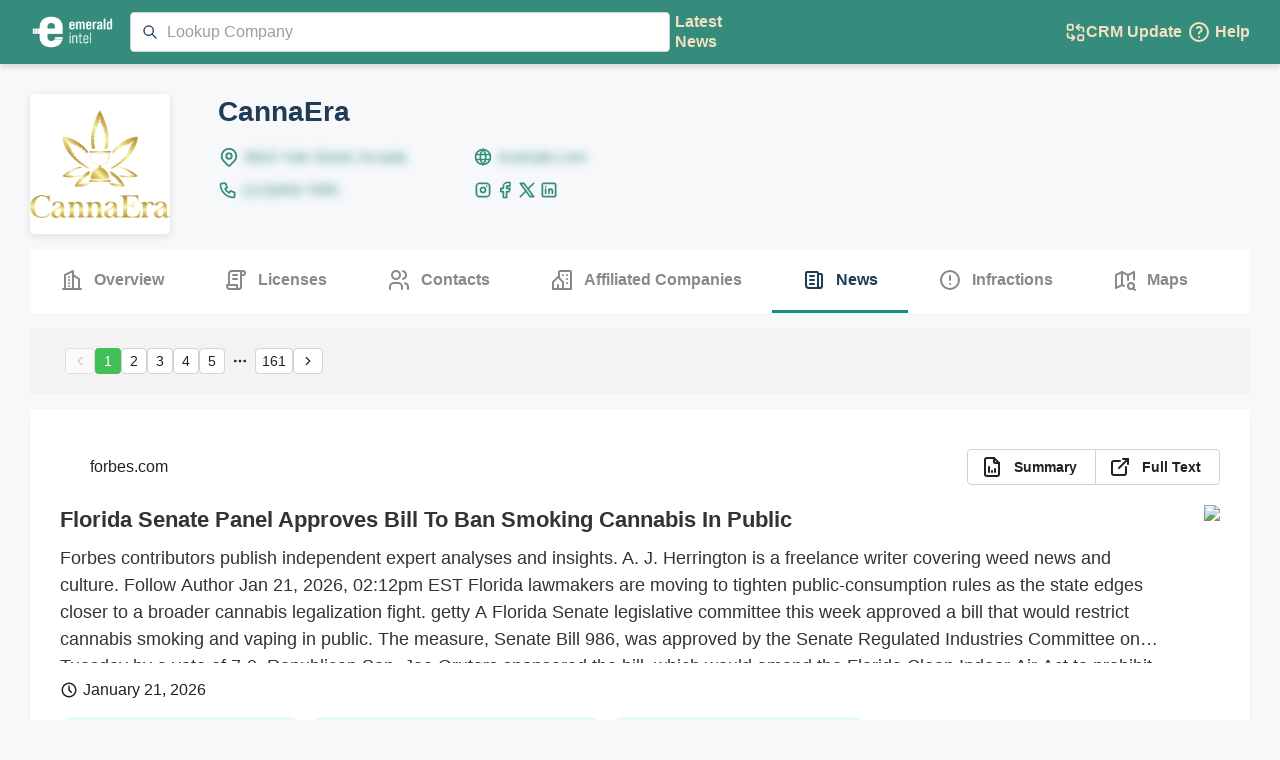

--- FILE ---
content_type: text/html; charset=utf-8
request_url: https://app.emeraldintel.ai/companies/public/cannaera-aurora-2e630814-b9c7-40af-b88a-c698c2ff855d
body_size: 1981
content:
<!DOCTYPE html><html><head><meta charSet="utf-8"/><title>Emerald Intel</title><meta name="viewport" content="minimum-scale=1, initial-scale=1, width=device-width"/><link rel="shortcut icon" href="/favicon.png"/><link rel="stylesheet" href="//fonts.googleapis.com/css?family=Bebas+Neue:400%7CMontserrat:300,300i,700,700i,500,500i,400,400i&amp;subset=latin,latin-ext&amp;display=auto" type="text/css" media="all" data-x-google-fonts=""/><meta name="next-head-count" content="5"/><noscript data-n-css=""></noscript><script defer="" nomodule="" src="/_next/static/chunks/polyfills-c67a75d1b6f99dc8.js"></script><script src="/_next/static/chunks/webpack-6ef43a8d4a395f49.js" defer=""></script><script src="/_next/static/chunks/framework-d63a3432e97fab6e.js" defer=""></script><script src="/_next/static/chunks/main-b3fd8f4addeffa4f.js" defer=""></script><script src="/_next/static/chunks/pages/_app-74a06c4ff017c65a.js" defer=""></script><script src="/_next/static/chunks/277-711c73ed7cc99043.js" defer=""></script><script src="/_next/static/chunks/309-a8a574c353c0ab53.js" defer=""></script><script src="/_next/static/chunks/643-37f71ca2ca09c34c.js" defer=""></script><script src="/_next/static/chunks/431-311d7e6b55f5d935.js" defer=""></script><script src="/_next/static/chunks/pages/companies/public/%5Bslug%5D-26d1216b9b5886d7.js" defer=""></script><script src="/_next/static/k7LFWThMqOVaLyY4cflEF/_buildManifest.js" defer=""></script><script src="/_next/static/k7LFWThMqOVaLyY4cflEF/_ssgManifest.js" defer=""></script><style data-emotion="mantine "></style></head><body><div id="__next"><style data-emotion="css-global zl4edr">html{font-family:sans-serif;line-height:1.15;-webkit-text-size-adjust:100%;-moz-text-size-adjust:100%;-ms-text-size-adjust:100%;text-size-adjust:100%;}body{margin:0;}article,aside,footer,header,nav,section,figcaption,figure,main{display:block;}h1{font-size:2em;}hr{box-sizing:content-box;height:0;overflow:visible;}pre{font-family:monospace,monospace;font-size:1em;}a{background:transparent;text-decoration-skip:objects;}a:active,a:hover{outline-width:0;}abbr[title]{border-bottom:none;-webkit-text-decoration:underline;text-decoration:underline;}b,strong{font-weight:bolder;}code,kbp,samp{font-family:monospace,monospace;font-size:1em;}dfn{font-style:italic;}mark{background-color:#ff0;color:#000;}small{font-size:80%;}sub,sup{font-size:75%;line-height:0;position:relative;vertical-align:baseline;}sup{top:-0.5em;}sub{bottom:-0.25em;}audio,video{display:inline-block;}audio:not([controls]){display:none;height:0;}img{border-style:none;vertical-align:middle;}svg:not(:root){overflow:hidden;}button,input,optgroup,select,textarea{font-family:sans-serif;font-size:100%;line-height:1.15;margin:0;}button,input{overflow:visible;}button,select{text-transform:none;}button,[type=reset],[type=submit]{-webkit-appearance:button;}button::-moz-focus-inner,[type=button]::-moz-focus-inner,[type=reset]::-moz-focus-inner,[type=submit]::-moz-focus-inner{border-style:none;padding:0;}button:-moz-focusring,[type=button]:-moz-focusring,[type=reset]:-moz-focusring,[type=submit]:-moz-focusring{outline:1px dotted ButtonText;}legend{box-sizing:border-box;color:inherit;display:table;max-width:100%;padding:0;white-space:normal;}progress{display:inline-block;vertical-align:baseline;}textarea{overflow:auto;}[type=checkbox],[type=radio]{box-sizing:border-box;padding:0;}[type=number]::-webkit-inner-spin-button,[type=number]::-webkit-outer-spin-button{height:auto;}[type=search]{-webkit-appearance:none;-moz-appearance:none;-ms-appearance:none;appearance:none;}[type=search]::-webkit-search-cancel-button,[type=search]::-webkit-search-decoration{-webkit-appearance:none;-moz-appearance:none;-ms-appearance:none;appearance:none;}::-webkit-file-upload-button{-webkit-appearance:button;-moz-appearance:button;-ms-appearance:button;appearance:button;font:inherit;}details,menu{display:block;}summary{display:-webkit-box;display:-webkit-list-item;display:-ms-list-itembox;display:list-item;}canvas{display:inline-block;}template{display:none;}[hidden]{display:none;}</style><style data-emotion="css-global cvxzlr">*,*::before,*::after{box-sizing:border-box;}html{-webkit-print-color-scheme:light;color-scheme:light;}body{font-family:-apple-system,BlinkMacSystemFont,Segoe UI,Roboto,Helvetica,Arial,sans-serif,Apple Color Emoji,Segoe UI Emoji;background-color:#fff;color:#222;line-height:1.55;font-size:16px;-webkit-font-smoothing:antialiased;-moz-osx-font-smoothing:grayscale;}</style><style data-emotion="css-global 17dlmbt">body{font-family:-apple-system,BlinkMacSystemFont,Segoe UI,Roboto,Helvetica,Arial,sans-serif,Apple Color Emoji,Segoe UI Emoji;background:rgb(246,248,250);padding:0;}.mantine-Anchor-root{color:#358C7C;}.mantine-Anchor-root:visited{color:#89beb4;}.mantine-Avatar-image{object-fit:contain;}</style><div></div></div><script id="__NEXT_DATA__" type="application/json">{"props":{"pageProps":{},"colorScheme":"light"},"page":"/companies/public/[slug]","query":{"slug":"cannaera-aurora-2e630814-b9c7-40af-b88a-c698c2ff855d"},"buildId":"k7LFWThMqOVaLyY4cflEF","isFallback":false,"appGip":true,"scriptLoader":[]}</script></body></html>

--- FILE ---
content_type: application/javascript; charset=utf-8
request_url: https://app.emeraldintel.ai/_next/static/k7LFWThMqOVaLyY4cflEF/_buildManifest.js
body_size: 435
content:
self.__BUILD_MANIFEST=function(s,a,c,t,i,e,n,o,d){return{__rewrites:{beforeFiles:[],afterFiles:[{source:"/sitemap_index.xml",destination:"/api/sitemap_index"},{source:"/sitemap_company_0.xml",destination:"/api/sitemap_company_0"}],fallback:[]},"/":[s,a,c,t,o,i,e,n,d,"static/chunks/pages/index-7f4fd2c87b37b5aa.js"],"/_error":["static/chunks/pages/_error-74308bb7322cb879.js"],"/auth/forgotPassword":["static/chunks/pages/auth/forgotPassword-50fb97342ccb9858.js"],"/auth/password/reset":["static/chunks/pages/auth/password/reset-cff201995c5ec38d.js"],"/auth/resetPassword":["static/chunks/pages/auth/resetPassword-0be2bd207c281b7a.js"],"/auth/signIn":["static/chunks/pages/auth/signIn-0756acc63016fb86.js"],"/auth/signUp":["static/chunks/pages/auth/signUp-aaf5cad9f46e4931.js"],"/companies/public/[slug]":[s,a,c,n,"static/chunks/pages/companies/public/[slug]-26d1216b9b5886d7.js"],"/companies/[uuid]":[s,a,c,t,o,"static/chunks/508-3d535f893f51e5c7.js",i,e,n,d,"static/chunks/pages/companies/[uuid]-75d1da71ef4200a3.js"],"/crm-comparison/[crm]":[s,i,"static/chunks/pages/crm-comparison/[crm]-53aea7c785c4dd50.js"],"/news/public":[s,a,"static/chunks/pages/news/public-102f0cb5db381cd3.js"],"/saved-lists":[c,t,e,"static/chunks/pages/saved-lists-20092e9a73b0fcef.js"],"/statistic/license-and-location":["static/chunks/pages/statistic/license-and-location-a2b7ef8c7f356ebb.js"],"/statistic/license-and-location-ca":["static/chunks/pages/statistic/license-and-location-ca-6ff3fda2ab8fc119.js"],"/statistic/license-and-location-ma":["static/chunks/pages/statistic/license-and-location-ma-626b7d67616e3aa5.js"],"/statistic/license-and-location-wa":["static/chunks/pages/statistic/license-and-location-wa-7a7fd5033b7c5fae.js"],sortedPages:["/","/_app","/_error","/auth/forgotPassword","/auth/password/reset","/auth/resetPassword","/auth/signIn","/auth/signUp","/companies/public/[slug]","/companies/[uuid]","/crm-comparison/[crm]","/news/public","/saved-lists","/statistic/license-and-location","/statistic/license-and-location-ca","/statistic/license-and-location-ma","/statistic/license-and-location-wa"]}}("static/chunks/277-711c73ed7cc99043.js","static/chunks/309-a8a574c353c0ab53.js","static/chunks/643-37f71ca2ca09c34c.js","static/chunks/352-5f8b8031acb9f767.js","static/chunks/624-87bf4fcf076db280.js","static/chunks/844-e921dbe5fa992313.js","static/chunks/431-311d7e6b55f5d935.js","static/chunks/816-36b67e6f40b432cf.js","static/chunks/354-5cc1af75dc85e4f7.js"),self.__BUILD_MANIFEST_CB&&self.__BUILD_MANIFEST_CB();

--- FILE ---
content_type: application/javascript; charset=utf-8
request_url: https://app.emeraldintel.ai/_next/static/chunks/pages/companies/public/%5Bslug%5D-26d1216b9b5886d7.js
body_size: 5292
content:
(self.webpackChunk_N_E=self.webpackChunk_N_E||[]).push([[708],{2962:function(e,n,t){"use strict";t.d(n,{M:function(){return w}});var i=t(959),a=t(1745),s=t(2239),o=Object.defineProperty,l=Object.getOwnPropertySymbols,r=Object.prototype.hasOwnProperty,d=Object.prototype.propertyIsEnumerable,c=(e,n,t)=>n in e?o(e,n,{enumerable:!0,configurable:!0,writable:!0,value:t}):e[n]=t,p=(e,n)=>{for(var t in n||(n={}))r.call(n,t)&&c(e,t,n[t]);if(l)for(var t of l(n))d.call(n,t)&&c(e,t,n[t]);return e},g=(0,s.k)((e,{spacing:n,breakpoints:t,cols:i,verticalSpacing:a})=>{let s=null!=a,o=(function(e,n){if(0===n.length)return n;let t="maxWidth"in n[0]?"maxWidth":"minWidth",i=[...n].sort((n,i)=>e.fn.size({size:i[t],sizes:e.breakpoints})-e.fn.size({size:n[t],sizes:e.breakpoints}));return"minWidth"===t?i.reverse():i})(e,t).reduce((t,i)=>{let o="maxWidth"in i?"max-width":"min-width",l=e.fn.size({size:"max-width"===o?i.maxWidth:i.minWidth,sizes:e.breakpoints});return t[`@media (${o}: ${l-("max-width"===o?1:0)}px)`]={gridTemplateColumns:`repeat(${i.cols}, minmax(0, 1fr))`,gap:`${e.fn.size({size:i.verticalSpacing||(s?a:n),sizes:e.spacing})}px ${e.fn.size({size:i.spacing||n,sizes:e.spacing})}px`},t},{});return{root:p({boxSizing:"border-box",display:"grid",gridTemplateColumns:`repeat(${i}, minmax(0, 1fr))`,gap:`${e.fn.size({size:s?a:n,sizes:e.spacing})}px ${e.fn.size({size:n,sizes:e.spacing})}px`},o)}}),m=t(9753),h=Object.defineProperty,u=Object.getOwnPropertySymbols,f=Object.prototype.hasOwnProperty,v=Object.prototype.propertyIsEnumerable,x=(e,n,t)=>n in e?h(e,n,{enumerable:!0,configurable:!0,writable:!0,value:t}):e[n]=t,y=(e,n)=>{for(var t in n||(n={}))f.call(n,t)&&x(e,t,n[t]);if(u)for(var t of u(n))v.call(n,t)&&x(e,t,n[t]);return e},b=(e,n)=>{var t={};for(var i in e)f.call(e,i)&&0>n.indexOf(i)&&(t[i]=e[i]);if(null!=e&&u)for(var i of u(e))0>n.indexOf(i)&&v.call(e,i)&&(t[i]=e[i]);return t};let j={breakpoints:[],cols:1,spacing:"md"},w=(0,i.forwardRef)((e,n)=>{let t=(0,a.N4)("SimpleGrid",j,e),{className:s,breakpoints:o,cols:l,spacing:r,verticalSpacing:d,children:c,unstyled:p}=t,h=b(t,["className","breakpoints","cols","spacing","verticalSpacing","children","unstyled"]),{classes:u,cx:f}=g({breakpoints:o,cols:l,spacing:r,verticalSpacing:d},{unstyled:p,name:"SimpleGrid"});return i.createElement(m.x,y({className:f(u.root,s),ref:n},h),c)});w.displayName="@mantine/core/SimpleGrid"},1865:function(e,n,t){"use strict";t.d(n,{Z:function(){return i}});var i=(0,t(8199).Z)("alert-circle","IconAlertCircle",[["path",{d:"M3 12a9 9 0 1 0 18 0a9 9 0 0 0 -18 0",key:"svg-0"}],["path",{d:"M12 8v4",key:"svg-1"}],["path",{d:"M12 16h.01",key:"svg-2"}]])},7493:function(e,n,t){"use strict";t.d(n,{Z:function(){return i}});var i=(0,t(8199).Z)("brand-facebook","IconBrandFacebook",[["path",{d:"M7 10v4h3v7h4v-7h3l1 -4h-4v-2a1 1 0 0 1 1 -1h3v-4h-3a5 5 0 0 0 -5 5v2h-3",key:"svg-0"}]])},3875:function(e,n,t){"use strict";t.d(n,{Z:function(){return i}});var i=(0,t(8199).Z)("brand-instagram","IconBrandInstagram",[["path",{d:"M4 4m0 4a4 4 0 0 1 4 -4h8a4 4 0 0 1 4 4v8a4 4 0 0 1 -4 4h-8a4 4 0 0 1 -4 -4z",key:"svg-0"}],["path",{d:"M12 12m-3 0a3 3 0 1 0 6 0a3 3 0 1 0 -6 0",key:"svg-1"}],["path",{d:"M16.5 7.5l0 .01",key:"svg-2"}]])},5873:function(e,n,t){"use strict";t.d(n,{Z:function(){return i}});var i=(0,t(8199).Z)("brand-x","IconBrandX",[["path",{d:"M4 4l11.733 16h4.267l-11.733 -16z",key:"svg-0"}],["path",{d:"M4 20l6.768 -6.768m2.46 -2.46l6.772 -6.772",key:"svg-1"}]])},8910:function(e,n,t){"use strict";t.d(n,{Z:function(){return i}});var i=(0,t(8199).Z)("building-community","IconBuildingCommunity",[["path",{d:"M8 9l5 5v7h-5v-4m0 4h-5v-7l5 -5m1 1v-6a1 1 0 0 1 1 -1h10a1 1 0 0 1 1 1v17h-8",key:"svg-0"}],["path",{d:"M13 7l0 .01",key:"svg-1"}],["path",{d:"M17 7l0 .01",key:"svg-2"}],["path",{d:"M17 11l0 .01",key:"svg-3"}],["path",{d:"M17 15l0 .01",key:"svg-4"}]])},8481:function(e,n,t){"use strict";t.d(n,{Z:function(){return i}});var i=(0,t(8199).Z)("license","IconLicense",[["path",{d:"M15 21h-9a3 3 0 0 1 -3 -3v-1h10v2a2 2 0 0 0 4 0v-14a2 2 0 1 1 2 2h-2m2 -4h-11a3 3 0 0 0 -3 3v11",key:"svg-0"}],["path",{d:"M9 7l4 0",key:"svg-1"}],["path",{d:"M9 11l4 0",key:"svg-2"}]])},1528:function(e,n,t){"use strict";t.d(n,{Z:function(){return i}});var i=(0,t(8199).Z)("map-search","IconMapSearch",[["path",{d:"M11 18l-2 -1l-6 3v-13l6 -3l6 3l6 -3v7.5",key:"svg-0"}],["path",{d:"M9 4v13",key:"svg-1"}],["path",{d:"M15 7v5",key:"svg-2"}],["path",{d:"M18 18m-3 0a3 3 0 1 0 6 0a3 3 0 1 0 -6 0",key:"svg-3"}],["path",{d:"M20.2 20.2l1.8 1.8",key:"svg-4"}]])},3145:function(e,n,t){"use strict";t.d(n,{Z:function(){return i}});var i=(0,t(8199).Z)("users","IconUsers",[["path",{d:"M9 7m-4 0a4 4 0 1 0 8 0a4 4 0 1 0 -8 0",key:"svg-0"}],["path",{d:"M3 21v-2a4 4 0 0 1 4 -4h4a4 4 0 0 1 4 4v2",key:"svg-1"}],["path",{d:"M16 3.13a4 4 0 0 1 0 7.75",key:"svg-2"}],["path",{d:"M21 21v-2a4 4 0 0 0 -3 -3.85",key:"svg-3"}]])},2594:function(e,n,t){(window.__NEXT_P=window.__NEXT_P||[]).push(["/companies/public/[slug]",function(){return t(1686)}])},1458:function(e,n,t){"use strict";t.d(n,{B:function(){return l}});var i=t(1527),a=t(2239),s=t(8123);let o=(0,a.k)(e=>({wrapper:{display:"flex",alignItems:"center",justifyContent:"flex-end",background:"#f3f3f3",fontSize:14}}));function l(e){let{page:n,onChange:t,total:a=10,showTotalItems:l=!1,fromItems:r=0,toItems:d=0,totalItems:c=0,isLightStyle:p=!1,buttonSlug:g=null}=e,{classes:m}=o();return(0,i.jsxs)("div",{className:m.wrapper,style:{justifyContent:"space-between"},children:[g||null,p?null:(0,i.jsx)("div",{children:l?(0,i.jsxs)("span",{style:{paddingLeft:15},children:[r,"-",d," of ",c," items"]}):null}),(0,i.jsx)("div",{children:(0,i.jsx)(s.t,{page:n,onChange:t,style:{padding:p?10:20},size:p?"xs":"sm",color:"green",position:"right",total:a})})]})}},1686:function(e,n,t){"use strict";t.r(n),t.d(n,{default:function(){return B}});var i=t(1527),a=t(1639),s=t(4341),o=t.n(s),l=t(2239),r=t(9991),d=t(9897),c=t(7484),p=t(5197),g=t(6821),m=t(3058),h=t(4869),u=t(959),f=t(5497),v=t(2962),x=t(9792),y=t.n(x),b=(0,t(8199).Z)("map-pin","IconMapPin",[["path",{d:"M9 11a3 3 0 1 0 6 0a3 3 0 0 0 -6 0",key:"svg-0"}],["path",{d:"M17.657 16.657l-4.243 4.243a2 2 0 0 1 -2.827 0l-4.244 -4.243a8 8 0 1 1 11.314 0z",key:"svg-1"}]]),j=t(1703),w=t(7005),k=t(3875),M=t(7493),z=t(5873),T=t(2090);let C=(0,l.k)(e=>({contentWrap:{paddingBottom:e.spacing.md,display:"flex"},contentLeft:{[e.fn.largerThan("md")]:{width:140+e.spacing.md+e.spacing.md,marginRight:e.spacing.md},[e.fn.smallerThan("md")]:{width:60,height:60,marginRight:e.spacing.sm}},contentMiddle:{flex:1,color:e.colors.eiB[0]},logo:{[e.fn.largerThan("md")]:{width:140,height:140},[e.fn.smallerThan("md")]:{width:"100%",height:"100%"},boxShadow:"0px 2px 8px rgba(0, 0, 0, 0.1)",borderRadius:4,backgroundColor:"#fff",backgroundPosition:"center",backgroundSize:"contain",backgroundRepeat:"no-repeat"},contentRow:{display:"flex",alignItems:"center",fontSize:e.fontSizes.sm,height:24,lineHeight:"24px",paddingRight:e.spacing.md},contentRowUrl:{display:"flex",alignItems:"center",fontSize:e.fontSizes.sm,height:24,lineHeight:"24px",paddingRight:e.spacing.md,marginLeft:-4},contentText:{overflow:"hidden",textOverflow:"ellipsis",wordBreak:"break-all",maxWidth:220,whiteSpace:"nowrap"},contentIcon:{display:"flex",alignItems:"center"},contentInfo:{marginTop:15,[e.fn.largerThan("md")]:{width:500}},gridItemWrap:{display:"flex",alignItems:"center",cursor:"pointer"},gridItemText:{marginLeft:5,color:"#358C7C",fontSize:15,filter:"blur(5px)"}}));function S(e){var n,t,a;let{companyModel:s,pageUpdatedAt:o,onRequestDemo:l}=e,{classes:r}=C();(0,f.useRouter)();let d=[null==s?void 0:null===(n=s.DBANamesManual)||void 0===n?void 0:n[0],null==s?void 0:null===(t=s.DBANames)||void 0===t?void 0:t[0],null==s?void 0:s.name].filter(e=>"string"==typeof e&&e.length>0),c=d[0],p=(s.businessTypeValues||[]).map(e=>e.name).join(" "),m=s.locationEState||"",h=s.locationECity||"",u=null==s?void 0:null===(a=s.descriptions)||void 0===a?void 0:a.name,x=("string"==typeof u?u:"").split(".")[0]||"",S=[c+(p?" ｜ ":"")+p,h+m,d.join(", "),x].join(" - ");return(0,i.jsxs)("section",{className:r.contentWrap,children:[(0,i.jsxs)(y(),{children:[(0,i.jsxs)("title",{children:[c," Latest News ",o]}),(0,i.jsx)("meta",{name:"description",content:S}),(0,i.jsx)("link",{rel:"canonical",href:window.location.href.split("#")[0]},"canonical"),"individual"===s.nodeType?(0,i.jsx)("meta",{name:"robots",content:"noindex, nofollow"}):null]}),(0,i.jsx)("div",{className:r.contentLeft,children:(0,i.jsx)("div",{className:r.logo,style:{backgroundImage:"url(".concat(s.logo,")")}})}),(0,i.jsxs)("div",{className:r.contentMiddle,children:[(0,i.jsx)(g.D,{order:1,size:28,children:c}),(0,i.jsxs)(v.M,{cols:2,spacing:"xs",className:r.contentInfo,onClick:()=>l(),children:[(0,i.jsxs)("div",{className:r.gridItemWrap,children:[(0,i.jsx)(b,{color:"#358C7C",size:22}),(0,i.jsx)("span",{className:r.gridItemText,children:"8642 Yule Street, Arvada"})]}),(0,i.jsxs)("div",{className:r.gridItemWrap,children:[(0,i.jsx)(j.Z,{color:"#358C7C",size:20}),(0,i.jsx)("span",{className:r.gridItemText,children:"example.com"})]}),(0,i.jsxs)("div",{className:r.gridItemWrap,children:[(0,i.jsx)(w.Z,{color:"#358C7C",size:20}),(0,i.jsx)("span",{className:r.gridItemText,children:"(123)456-7890"})]}),(0,i.jsxs)("div",{className:r.gridItemWrap,children:[(0,i.jsx)(k.Z,{color:"#358C7C",size:20,style:{marginRight:2}}),(0,i.jsx)(M.Z,{color:"#358C7C",size:20,style:{marginRight:2}}),(0,i.jsx)(z.Z,{color:"#358C7C",size:20,style:{marginRight:2}}),(0,i.jsx)(T.Z,{color:"#358C7C",size:20,style:{marginRight:2}})]})]})]})]})}var I=t(5785),N=t(711),R=t(458),E=t(8936),W=t.n(E),O=t(2435);let Z=(0,l.k)(e=>({tabsItem:{backgroundColor:"#F4F4F4",padding:10,marginLeft:10},tabsWrap:{marginTop:10,marginBottom:20},contentWrap:{position:"relative",overflow:"hidden"},contentLeft:{width:320+e.spacing.lg+e.spacing.md,float:"left",paddingTop:e.spacing.lg,paddingRight:e.spacing.md},contentMiddle:{marginLeft:320+e.spacing.lg+e.spacing.md,marginRight:400,padding:e.spacing.lg,paddingLeft:0,minHeight:600},contentFullRight:{marginLeft:320+e.spacing.lg+e.spacing.md,marginRight:0,padding:e.spacing.lg,paddingLeft:0,paddingRight:0,minHeight:600},panelWrap:{marginBottom:e.spacing.md},contentRight:{width:400+e.spacing.lg+e.spacing.md,float:"right",padding:e.spacing.lg,paddingRight:0},navTabs:{paddingTop:e.spacing.md},navTabsNotabs:{},headerWrap:{[e.fn.largerThan("md")]:{padding:e.spacing.lg},[e.fn.smallerThan("md")]:{padding:e.spacing.md,'[id$="tab-Overview"]':{display:"none"},'[id$="tab-Licenses"]':{display:"none"},'[id$="tab-Contacts"]':{display:"none"},'[id$="tab-Companies"]':{display:"none"},'[id$="tab-Maps"]':{display:"none"}},paddingBottom:0},tableCalcWrap:{fontSize:e.fontSizes.sm,paddingBottom:e.spacing.lg},tableCalcRow:{paddingBottom:e.spacing.xs},tableIconRow:{display:"flex",alignItems:"center"},tableCalcHead:{color:e.colors.eiG[0],fontSize:e.fontSizes.sm,fontWeight:"bold"},tableCalcTitle:{color:e.colors.eiB[0],paddingTop:e.spacing.lg},gridTitle:{fontWeight:"normal"},gridWrap:{paddingTop:e.spacing.lg,fontSize:e.fontSizes.sm,fontWeight:"bold",paddingBottom:e.spacing.lg,borderBottom:"1px #f2f2f2 dashed",position:"relative"},contactLeftThumb:{position:"absolute",width:100,height:100,padding:10,borderRadius:4,background:"#fff",filter:"drop-shadow(0px 4px 4px rgba(0, 0, 0, 0.2))"},contactRightContent:{marginLeft:130,minHeight:140},moreNews:{textAlign:"right",fontWeight:500,fontSize:16},forbiddenText:{textAlign:"center",marginTop:80,marginBottom:80,fontSize:25,fontWeight:500,color:"#ccc"},notContentPanel:{[e.fn.smallerThan("md")]:{display:"none"}},contactModal:{".mantine-Modal-header":{alignItems:"flex-start"},".mantine-Modal-close svg":{width:60,height:60,color:"white",border:0},".mantine-Modal-close:hover":{backgroundColor:"transparent"}}}));async function P(e){let n=await fetch("".concat("https://api-ide-prod-2.infinitesky.net","/companies/").concat(e,"/public/overview"));return n.json()}async function A(e){let{from:n,size:t,companyId:i,companyName:a,companyDBAName:s}=e,o=await fetch("".concat("https://api-ide-prod-2.infinitesky.net","/news/queryByCompany"),{method:"POST",headers:{"Content-Type":"application/json"},body:JSON.stringify({from:n,size:t,companyId:i,companyName:a,companyDBAName:s})});return o.json()}function B(){var e,n,t,s,l;let v=(0,f.useRouter)(),{slug:x,tab:y}=v.query,b=(0,O.fR)(x);console.log("CompanyPublicDetailPage",x,b);let[j,w]=(0,u.useState)(null!=y?y:"News"),[k,M]=(0,N.q)(!1),[z,T]=(0,u.useState)(!1),{classes:C}=Z();if(!b||Array.isArray(b))return;let E=(0,I.Z)(()=>P(b)),B=null==E?void 0:null===(e=E.data)||void 0===e?void 0:e.data,L=null==B?void 0:B.overview;console.warn(null==B?void 0:B.licenseOverView);let[D,$]=(0,u.useState)(1),_=(0,I.Z)(()=>A({from:(D-1)*20,size:20,companyId:b}),{debounceWait:100,manual:!0}),F=(null==_?void 0:null===(n=_.data)||void 0===n?void 0:null===(t=n.data)||void 0===t?void 0:t.list)||[],Y=Math.ceil(((null==_?void 0:null===(s=_.data)||void 0===s?void 0:null===(l=s.data)||void 0===l?void 0:l.total)||0)/20),[U,q]=(0,u.useState)("2021-01-01");if((0,u.useEffect)(()=>{L&&L.updatedAt&&o()(L.updatedAt).isAfter(U)&&q(o()(L.updatedAt).format("YYYY-MM-DD")),1===D&&F[0]&&o()(F[0].publishedTime).isAfter(U)&&q(o()(F[0].publishedTime).format("YYYY-MM-DD"))},[F,D,L]),(0,a.c)({initialValues:{name:"",busineseEmail:"",company:"",phone:"",title:"",industryVertical:""}}),(0,u.useEffect)(()=>{console.log("page change"),"News"===j&&_.run()},[D]),E.loading)return(0,i.jsx)("div",{style:{width:"100%",textAlign:"center",padding:100},children:(0,i.jsx)(r.a,{color:"#ddd"})});if(!L||!B)return(0,i.jsx)("div",{children:"404"});let H=(0,i.jsx)(R.Y,{loading:_.loading,value:F,curPage:D,totalPage:Y,onPageChange(e){$(e)},isLogin:!1}),Q=()=>{window.hbspt&&window.hbspt.forms.create({region:"na1",portalId:"23404874",formId:"ff5ca513-867e-4ff1-8997-d8786f2e15cc",target:"#hubspotForm"})};return(0,i.jsxs)(i.Fragment,{children:[(0,i.jsx)(W(),{src:"https://js.hsforms.net/forms/embed/v2.js"}),(0,i.jsxs)("section",{className:C.headerWrap,children:[(0,i.jsx)(S,{companyModel:L,pageUpdatedAt:U,onRequestDemo(){M.open(),Q()}}),(0,i.jsx)(h.q,{name:"companyDetail",defaultValue:j,panels:(0,i.jsxs)(i.Fragment,{children:[(0,i.jsx)(d.m.Panel,{value:"Overview",children:(0,i.jsx)("div",{className:C.forbiddenText,children:"REQUEST A DEMO"})}),(0,i.jsx)(d.m.Panel,{value:"Licenses",children:(0,i.jsx)("div",{className:C.forbiddenText,children:"REQUEST A DEMO"})}),(0,i.jsx)(d.m.Panel,{value:"Contacts",children:(0,i.jsx)("div",{className:C.forbiddenText,children:"REQUEST A DEMO"})}),(0,i.jsx)(d.m.Panel,{value:"Companies",children:(0,i.jsx)("div",{className:C.forbiddenText,children:"REQUEST A DEMO"})}),(0,i.jsx)(d.m.Panel,{value:"News",children:(0,i.jsx)("div",{children:H})}),(0,i.jsx)(d.m.Panel,{value:"Maps",children:(0,i.jsx)("div",{className:C.forbiddenText,children:"REQUEST A DEMO"})})]}),onTabChange(e){"News"!==e&&(M.open(),Q())}}),(0,i.jsx)(c.u,{className:C.contactModal,opened:k,onClose:()=>M.close(),trapFocus:!1,title:(0,i.jsxs)(i.Fragment,{children:[(0,i.jsx)("div",{style:{width:"100%",height:300}}),(0,i.jsxs)("div",{style:{position:"absolute",top:0,left:0,right:0,zIndex:-999},children:[(0,i.jsx)(p.E,{src:"/iStock-1428698219_sm.jpg",width:"100%",height:300}),(0,i.jsxs)("div",{style:{position:"absolute",bottom:0,left:25,right:25,backgroundColor:"#fff",padding:20},children:[(0,i.jsx)(g.D,{order:2,children:"Like what you see?"}),(0,i.jsx)(m.x,{mt:"sm",children:"Fill out the form below to learn more about Emerald Intel's company profiles and our 500+ unique data points."})]})]})]}),size:550,children:(0,i.jsx)("div",{id:"hubspotForm",style:{marginTop:0}})})]})]})}}},function(e){e.O(0,[277,309,643,431,774,888,179],function(){return e(e.s=2594)}),_N_E=e.O()}]);

--- FILE ---
content_type: application/javascript; charset=utf-8
request_url: https://app.emeraldintel.ai/_next/static/chunks/643-37f71ca2ca09c34c.js
body_size: 3466
content:
"use strict";(self.webpackChunk_N_E=self.webpackChunk_N_E||[]).push([[643],{9897:function(e,r,t){t.d(r,{m:function(){return eC}});var a=t(959),o=t(1745),n=t(1974),l=t(7031);let i={context:"Tabs component was not found in the tree",value:"Tabs.Tab or Tabs.Panel component was rendered with invalid value or without value"},[c,d]=(0,l.R)(i.context);var s=t(2239),p=t(8203),b=Object.defineProperty,f=Object.getOwnPropertySymbols,u=Object.prototype.hasOwnProperty,v=Object.prototype.propertyIsEnumerable,g=(e,r,t)=>r in e?b(e,r,{enumerable:!0,configurable:!0,writable:!0,value:t}):e[r]=t,y=(e,r)=>{for(var t in r||(r={}))u.call(r,t)&&g(e,t,r[t]);if(f)for(var t of f(r))v.call(r,t)&&g(e,t,r[t]);return e},h=(0,s.k)((e,r)=>{let t="vertical"===r.orientation;return{tabsList:y({display:"flex",flexWrap:"wrap",flexDirection:t?"column":"row",justifyContent:p.H[r.position],'& [role="tab"]':{flex:r.grow?1:void 0}},function({variant:e,orientation:r,inverted:t,placement:a},o){let n="vertical"===r;return"default"===e?{[n?"left"===a?"borderRight":"borderLeft":t?"borderTop":"borderBottom"]:`2px solid ${"dark"===o.colorScheme?o.colors.dark[4]:o.colors.gray[3]}`}:"outline"===e?{[n?"left"===a?"borderRight":"borderLeft":t?"borderTop":"borderBottom"]:`1px solid ${"dark"===o.colorScheme?o.colors.dark[4]:o.colors.gray[3]}`}:"pills"===e?{gap:`calc(${o.spacing.sm}px / 2)`}:{}}(r,e))}}),m=t(9753),k=Object.defineProperty,O=Object.defineProperties,w=Object.getOwnPropertyDescriptors,x=Object.getOwnPropertySymbols,j=Object.prototype.hasOwnProperty,P=Object.prototype.propertyIsEnumerable,T=(e,r,t)=>r in e?k(e,r,{enumerable:!0,configurable:!0,writable:!0,value:t}):e[r]=t,I=(e,r)=>{for(var t in r||(r={}))j.call(r,t)&&T(e,t,r[t]);if(x)for(var t of x(r))P.call(r,t)&&T(e,t,r[t]);return e},S=(e,r)=>O(e,w(r)),C=(e,r)=>{var t={};for(var a in e)j.call(e,a)&&0>r.indexOf(a)&&(t[a]=e[a]);if(null!=e&&x)for(var a of x(e))0>r.indexOf(a)&&P.call(e,a)&&(t[a]=e[a]);return t};let M=(0,a.forwardRef)((e,r)=>{var{children:t,className:o,grow:l=!1,position:i="left"}=e,c=C(e,["children","className","grow","position"]);let{orientation:s,variant:p,color:b,radius:f,inverted:u,placement:v}=d(),{classNames:g,styles:y,unstyled:k}=(0,n.F)(),{classes:O,cx:w}=h({orientation:s,grow:l,variant:p,color:b,position:i,radius:f,inverted:u,placement:v},{name:"Tabs",unstyled:k,classNames:g,styles:y});return a.createElement(m.x,S(I({},c),{className:w(O.tabsList,o),ref:r,role:"tablist","aria-orientation":s}),t)});M.displayName="@mantine/core/TabsList";var N=t(4103),E=(0,s.k)((e,{orientation:r})=>({panel:{flex:"vertical"===r?1:void 0}})),R=Object.defineProperty,$=Object.defineProperties,L=Object.getOwnPropertyDescriptors,D=Object.getOwnPropertySymbols,Z=Object.prototype.hasOwnProperty,z=Object.prototype.propertyIsEnumerable,B=(e,r,t)=>r in e?R(e,r,{enumerable:!0,configurable:!0,writable:!0,value:t}):e[r]=t,K=(e,r)=>{for(var t in r||(r={}))Z.call(r,t)&&B(e,t,r[t]);if(D)for(var t of D(r))z.call(r,t)&&B(e,t,r[t]);return e},W=(e,r)=>$(e,L(r)),F=(e,r)=>{var t={};for(var a in e)Z.call(e,a)&&0>r.indexOf(a)&&(t[a]=e[a]);if(null!=e&&D)for(var a of D(e))0>r.indexOf(a)&&z.call(e,a)&&(t[a]=e[a]);return t};let _=(0,a.forwardRef)((e,r)=>{var{value:t,children:o,sx:l,className:i}=e,c=F(e,["value","children","sx","className"]);let s=d(),{classNames:p,styles:b,unstyled:f}=(0,n.F)(),{classes:u,cx:v}=E({orientation:s.orientation,variant:s.variant,color:s.color,radius:s.radius,inverted:s.inverted,placement:s.placement},{name:"Tabs",unstyled:f,classNames:p,styles:b}),g=s.value===t,y=s.keepMounted?o:g?o:null;return a.createElement(m.x,W(K({},c),{ref:r,sx:[{display:g?void 0:"none"},...(0,N.R)(l)],className:v(u.panel,i),role:"tabpanel",id:s.getPanelId(t),"aria-labelledby":s.getTabId(t)}),y)});_.displayName="@mantine/core/TabsPanel";var A=t(5039),V=Object.defineProperty,H=Object.defineProperties,q=Object.getOwnPropertyDescriptors,G=Object.getOwnPropertySymbols,J=Object.prototype.hasOwnProperty,Q=Object.prototype.propertyIsEnumerable,U=(e,r,t)=>r in e?V(e,r,{enumerable:!0,configurable:!0,writable:!0,value:t}):e[r]=t,X=(e,r)=>{for(var t in r||(r={}))J.call(r,t)&&U(e,t,r[t]);if(G)for(var t of G(r))Q.call(r,t)&&U(e,t,r[t]);return e},Y=(e,r)=>H(e,q(r)),ee=(0,s.k)((e,r)=>({tabLabel:{},tab:X({position:"relative",padding:`${e.spacing.xs}px ${e.spacing.md}px`,paddingLeft:r.withIcon?e.spacing.xs:void 0,paddingRight:r.withRightSection?e.spacing.xs:void 0,fontSize:e.fontSizes.sm,whiteSpace:"nowrap",zIndex:0,display:"flex",alignItems:"center",justifyContent:"horizontal"===r.orientation?"center":void 0,lineHeight:1,"&:disabled":X({opacity:.5,cursor:"not-allowed"},e.fn.hover({backgroundColor:"transparent"})),"&:focus":{zIndex:1}},function(e,{variant:r,orientation:t,color:a,radius:o,inverted:n,placement:l}){let i="vertical"===t,c=e.fn.variant({color:a,variant:"filled"}),d=e.fn.radius(o),s="vertical"===t?"left"===l?`${d}px 0 0 ${d}px`:` 0 ${d}px ${d}px 0`:n?`0 0 ${d}px ${d}px`:`${d}px ${d}px 0 0`;return"default"===r?Y(X({[i?"left"===l?"borderRight":"borderLeft":n?"borderTop":"borderBottom"]:"2px solid transparent",[i?"left"===l?"marginRight":"marginLeft":n?"marginTop":"marginBottom"]:-2,borderRadius:s},e.fn.hover({backgroundColor:"dark"===e.colorScheme?e.colors.dark[6]:e.colors.gray[0],borderColor:"dark"===e.colorScheme?e.colors.dark[4]:e.colors.gray[3]})),{"&[data-active]":X({borderColor:c.background,color:"dark"===e.colorScheme?e.white:e.black},e.fn.hover({borderColor:c.background}))}):"outline"===r?{borderRadius:s,border:"1px solid transparent",[i?"left"===l?"borderRight":"borderLeft":n?"borderTop":"borderBottom"]:"none","&[data-active]":{borderColor:"dark"===e.colorScheme?e.colors.dark[4]:e.colors.gray[3],"&::before":{content:'""',backgroundColor:"dark"===e.colorScheme?e.colors.dark[7]:e.white,position:"absolute",bottom:i?0:n?"unset":-1,top:i?0:n?-1:"unset",[i?"width":"height"]:1,right:i?"left"===l?-1:"unset":0,left:i?"left"===l?"unset":-1:0}}}:"pills"===r?Y(X({borderRadius:e.fn.radius(o)},e.fn.hover({backgroundColor:"dark"===e.colorScheme?e.colors.dark[6]:e.colors.gray[0]})),{"&[data-active]":X({backgroundColor:c.background,color:e.white},e.fn.hover({backgroundColor:c.background}))}):{}}(e,r)),tabRightSection:{display:"flex",justifyContent:"center",alignItems:"center","&:not(:only-child)":{marginLeft:7}},tabIcon:{display:"flex",justifyContent:"center",alignItems:"center","&:not(:only-child)":{marginRight:7}}})),er=t(7786),et=Object.defineProperty,ea=Object.defineProperties,eo=Object.getOwnPropertyDescriptors,en=Object.getOwnPropertySymbols,el=Object.prototype.hasOwnProperty,ei=Object.prototype.propertyIsEnumerable,ec=(e,r,t)=>r in e?et(e,r,{enumerable:!0,configurable:!0,writable:!0,value:t}):e[r]=t,ed=(e,r)=>{for(var t in r||(r={}))el.call(r,t)&&ec(e,t,r[t]);if(en)for(var t of en(r))ei.call(r,t)&&ec(e,t,r[t]);return e},es=(e,r)=>ea(e,eo(r)),ep=(e,r)=>{var t={};for(var a in e)el.call(e,a)&&0>r.indexOf(a)&&(t[a]=e[a]);if(null!=e&&en)for(var a of en(e))0>r.indexOf(a)&&ei.call(e,a)&&(t[a]=e[a]);return t};let eb=(0,a.forwardRef)((e,r)=>{var{value:t,children:o,onKeyDown:l,onClick:i,className:c,icon:s,rightSection:p,color:b}=e,f=ep(e,["value","children","onKeyDown","onClick","className","icon","rightSection","color"]);let u=d(),{classNames:v,styles:g,unstyled:y}=(0,n.F)(),h=!!s,m=!!p,{theme:k,classes:O,cx:w}=ee({withIcon:h||m&&!o,withRightSection:m||h&&!o,orientation:u.orientation,color:b||u.color,variant:u.variant,radius:u.radius,inverted:u.inverted,placement:u.placement},{name:"Tabs",unstyled:y,classNames:v,styles:g}),x=t===u.value,j=e=>{u.onTabChange(u.allowTabDeactivation&&t===u.value?null:t),null==i||i(e)};return a.createElement(er.k,es(ed({},f),{unstyled:y,className:w(O.tab,c),"data-active":x||void 0,ref:r,type:"button",role:"tab",id:u.getTabId(t),"aria-selected":x,tabIndex:x||null===u.value?0:-1,"aria-controls":u.getPanelId(t),onClick:j,onKeyDown:(0,A.R)({siblingSelector:'[role="tab"]',parentSelector:'[role="tablist"]',activateOnFocus:u.activateTabWithKeyboard,loop:u.loop,dir:k.dir,orientation:u.orientation,onKeyDown:l})}),s&&a.createElement("div",{className:O.tabIcon},s),o&&a.createElement("div",{className:O.tabLabel},o),p&&a.createElement("div",{className:O.tabRightSection},p))});eb.displayName="@mantine/core/Tab";var ef=t(3647),eu=t(7645),ev=t(7353);function eg({defaultValue:e,value:r,onTabChange:t,orientation:o,children:n,loop:l,id:d,activateTabWithKeyboard:s,allowTabDeactivation:p,variant:b,color:f,radius:u,inverted:v,placement:g,keepMounted:y=!0}){let h=(0,eu.M)(d),[m,k]=(0,ev.C)({value:r,defaultValue:e,finalValue:null,onChange:t});return a.createElement(c,{value:{placement:g,value:m,orientation:o,id:h,loop:l,activateTabWithKeyboard:s,getTabId:(0,ef.A)(`${h}-tab`,i.value),getPanelId:(0,ef.A)(`${h}-panel`,i.value),onTabChange:k,allowTabDeactivation:p,variant:b,color:f,radius:u,inverted:v,keepMounted:y}},n)}eg.displayName="@mantine/core/TabsProvider";var ey=(0,s.k)((e,{orientation:r,placement:t})=>({root:{display:"vertical"===r?"flex":void 0,flexDirection:"right"===t?"row-reverse":"row"}})),eh=Object.defineProperty,em=Object.defineProperties,ek=Object.getOwnPropertyDescriptors,eO=Object.getOwnPropertySymbols,ew=Object.prototype.hasOwnProperty,ex=Object.prototype.propertyIsEnumerable,ej=(e,r,t)=>r in e?eh(e,r,{enumerable:!0,configurable:!0,writable:!0,value:t}):e[r]=t,eP=(e,r)=>{for(var t in r||(r={}))ew.call(r,t)&&ej(e,t,r[t]);if(eO)for(var t of eO(r))ex.call(r,t)&&ej(e,t,r[t]);return e},eT=(e,r)=>em(e,ek(r)),eI=(e,r)=>{var t={};for(var a in e)ew.call(e,a)&&0>r.indexOf(a)&&(t[a]=e[a]);if(null!=e&&eO)for(var a of eO(e))0>r.indexOf(a)&&ex.call(e,a)&&(t[a]=e[a]);return t};let eS={orientation:"horizontal",loop:!0,activateTabWithKeyboard:!0,allowTabDeactivation:!1,unstyled:!1,inverted:!1,variant:"default",placement:"left"},eC=(0,a.forwardRef)((e,r)=>{let t=(0,o.N4)("Tabs",eS,e),{defaultValue:l,value:i,orientation:c,loop:d,activateTabWithKeyboard:s,allowTabDeactivation:p,children:b,id:f,onTabChange:u,variant:v,color:g,className:y,unstyled:h,classNames:k,styles:O,radius:w,inverted:x,keepMounted:j,placement:P}=t,T=eI(t,["defaultValue","value","orientation","loop","activateTabWithKeyboard","allowTabDeactivation","children","id","onTabChange","variant","color","className","unstyled","classNames","styles","radius","inverted","keepMounted","placement"]),{classes:I,cx:S}=ey({orientation:c,color:g,variant:v,radius:w,inverted:x,placement:P},{unstyled:h,name:"Tabs",classNames:k,styles:O});return a.createElement(n.V,{classNames:k,styles:O,unstyled:h},a.createElement(eg,{activateTabWithKeyboard:s,defaultValue:l,orientation:c,onTabChange:u,value:i,id:f,loop:d,allowTabDeactivation:p,color:g,variant:v,radius:w,inverted:x,keepMounted:j,placement:P},a.createElement(m.x,eT(eP({},T),{className:S(I.root,y),id:f,ref:r}),b)))});eC.List=M,eC.Tab=eb,eC.Panel=_,eC.displayName="@mantine/core/Tabs"},3647:function(e,r,t){t.d(r,{A:function(){return a}});function a(e,r){return t=>{if("string"!=typeof t||0===t.trim().length)throw Error(r);return`${e}-${t}`}}},2090:function(e,r,t){t.d(r,{Z:function(){return a}});var a=(0,t(8199).Z)("brand-linkedin","IconBrandLinkedin",[["path",{d:"M4 4m0 2a2 2 0 0 1 2 -2h12a2 2 0 0 1 2 2v12a2 2 0 0 1 -2 2h-12a2 2 0 0 1 -2 -2z",key:"svg-0"}],["path",{d:"M8 11l0 5",key:"svg-1"}],["path",{d:"M8 8l0 .01",key:"svg-2"}],["path",{d:"M12 16l0 -5",key:"svg-3"}],["path",{d:"M16 16v-3a2 2 0 0 0 -4 0",key:"svg-4"}]])},6819:function(e,r,t){t.d(r,{Z:function(){return a}});var a=(0,t(8199).Z)("building-skyscraper","IconBuildingSkyscraper",[["path",{d:"M3 21l18 0",key:"svg-0"}],["path",{d:"M5 21v-14l8 -4v18",key:"svg-1"}],["path",{d:"M19 21v-10l-6 -4",key:"svg-2"}],["path",{d:"M9 9l0 .01",key:"svg-3"}],["path",{d:"M9 12l0 .01",key:"svg-4"}],["path",{d:"M9 15l0 .01",key:"svg-5"}],["path",{d:"M9 18l0 .01",key:"svg-6"}]])},7005:function(e,r,t){t.d(r,{Z:function(){return a}});var a=(0,t(8199).Z)("phone","IconPhone",[["path",{d:"M5 4h4l2 5l-2.5 1.5a11 11 0 0 0 5 5l1.5 -2.5l5 2v4a2 2 0 0 1 -2 2a16 16 0 0 1 -15 -15a2 2 0 0 1 2 -2",key:"svg-0"}]])},1703:function(e,r,t){t.d(r,{Z:function(){return a}});var a=(0,t(8199).Z)("world","IconWorld",[["path",{d:"M3 12a9 9 0 1 0 18 0a9 9 0 0 0 -18 0",key:"svg-0"}],["path",{d:"M3.6 9h16.8",key:"svg-1"}],["path",{d:"M3.6 15h16.8",key:"svg-2"}],["path",{d:"M11.5 3a17 17 0 0 0 0 18",key:"svg-3"}],["path",{d:"M12.5 3a17 17 0 0 1 0 18",key:"svg-4"}]])}}]);

--- FILE ---
content_type: application/javascript; charset=utf-8
request_url: https://app.emeraldintel.ai/_next/static/chunks/pages/_app-74a06c4ff017c65a.js
body_size: 140368
content:
(self.webpackChunk_N_E=self.webpackChunk_N_E||[]).push([[888],{3340:function(e,t,r){"use strict";r.d(t,{Z:function(){return H}});var n=function(){function e(e){var t=this;this._insertTag=function(e){var r;r=0===t.tags.length?t.insertionPoint?t.insertionPoint.nextSibling:t.prepend?t.container.firstChild:t.before:t.tags[t.tags.length-1].nextSibling,t.container.insertBefore(e,r),t.tags.push(e)},this.isSpeedy=void 0===e.speedy||e.speedy,this.tags=[],this.ctr=0,this.nonce=e.nonce,this.key=e.key,this.container=e.container,this.prepend=e.prepend,this.insertionPoint=e.insertionPoint,this.before=null}var t=e.prototype;return t.hydrate=function(e){e.forEach(this._insertTag)},t.insert=function(e){if(this.ctr%(this.isSpeedy?65e3:1)==0){var t;this._insertTag(((t=document.createElement("style")).setAttribute("data-emotion",this.key),void 0!==this.nonce&&t.setAttribute("nonce",this.nonce),t.appendChild(document.createTextNode("")),t.setAttribute("data-s",""),t))}var r=this.tags[this.tags.length-1];if(this.isSpeedy){var n=function(e){if(e.sheet)return e.sheet;for(var t=0;t<document.styleSheets.length;t++)if(document.styleSheets[t].ownerNode===e)return document.styleSheets[t]}(r);try{n.insertRule(e,n.cssRules.length)}catch(o){}}else r.appendChild(document.createTextNode(e));this.ctr++},t.flush=function(){this.tags.forEach(function(e){var t;return null==(t=e.parentNode)?void 0:t.removeChild(e)}),this.tags=[],this.ctr=0},e}(),o=Math.abs,i=String.fromCharCode,a=Object.assign;function l(e,t,r){return e.replace(t,r)}function s(e,t){return e.indexOf(t)}function c(e,t){return 0|e.charCodeAt(t)}function u(e,t,r){return e.slice(t,r)}function d(e){return e.length}function f(e,t){return t.push(e),e}var p=1,m=1,h=0,y=0,g=0,v="";function b(e,t,r,n,o,i,a){return{value:e,root:t,parent:r,type:n,props:o,children:i,line:p,column:m,length:a,return:""}}function w(e,t){return a(b("",null,null,"",null,null,0),e,{length:-e.length},t)}function x(){return g=y<h?c(v,y++):0,m++,10===g&&(m=1,p++),g}function O(){return c(v,y)}function k(e){switch(e){case 0:case 9:case 10:case 13:case 32:return 5;case 33:case 43:case 44:case 47:case 62:case 64:case 126:case 59:case 123:case 125:return 4;case 58:return 3;case 34:case 39:case 40:case 91:return 2;case 41:case 93:return 1}return 0}function j(e){return p=m=1,h=d(v=e),y=0,[]}function S(e){var t,r;return(t=y-1,r=function e(t){for(;x();)switch(g){case t:return y;case 34:case 39:34!==t&&39!==t&&e(g);break;case 40:41===t&&e(t);break;case 92:x()}return y}(91===e?e+2:40===e?e+1:e),u(v,t,r)).trim()}var E="-ms-",_="-moz-",C="-webkit-",P="comm",T="rule",R="decl",N="@keyframes";function z(e,t){for(var r="",n=e.length,o=0;o<n;o++)r+=t(e[o],o,e,t)||"";return r}function I(e,t,r,n){switch(e.type){case"@layer":if(e.children.length)break;case"@import":case R:return e.return=e.return||e.value;case P:return"";case N:return e.return=e.value+"{"+z(e.children,n)+"}";case T:e.value=e.props.join(",")}return d(r=z(e.children,n))?e.return=e.value+"{"+r+"}":""}function A(e,t,r,n,i,a,s,c,d,f,p){for(var m=i-1,h=0===i?a:[""],y=h.length,g=0,v=0,w=0;g<n;++g)for(var x=0,O=u(e,m+1,m=o(v=s[g])),k=e;x<y;++x)(k=(v>0?h[x]+" "+O:l(O,/&\f/g,h[x])).trim())&&(d[w++]=k);return b(e,t,r,0===i?T:c,d,f,p)}function M(e,t,r,n){return b(e,t,r,R,u(e,0,n),u(e,n+1,-1),n)}var L=function(e,t,r){for(var n=0,o=0;n=o,o=O(),38===n&&12===o&&(t[r]=1),!k(o);)x();return u(v,e,y)},D=function(e,t){var r=-1,n=44;do switch(k(n)){case 0:38===n&&12===O()&&(t[r]=1),e[r]+=L(y-1,t,r);break;case 2:e[r]+=S(n);break;case 4:if(44===n){e[++r]=58===O()?"&\f":"",t[r]=e[r].length;break}default:e[r]+=i(n)}while(n=x());return e},F=function(e,t){var r;return r=D(j(e),t),v="",r},$=new WeakMap,Z=function(e){if("rule"===e.type&&e.parent&&!(e.length<1)){for(var t=e.value,r=e.parent,n=e.column===r.column&&e.line===r.line;"rule"!==r.type;)if(!(r=r.parent))return;if((1!==e.props.length||58===t.charCodeAt(0)||$.get(r))&&!n){$.set(e,!0);for(var o=[],i=F(t,o),a=r.props,l=0,s=0;l<i.length;l++)for(var c=0;c<a.length;c++,s++)e.props[s]=o[l]?i[l].replace(/&\f/g,a[c]):a[c]+" "+i[l]}}},B=function(e){if("decl"===e.type){var t=e.value;108===t.charCodeAt(0)&&98===t.charCodeAt(2)&&(e.return="",e.value="")}},W=[function(e,t,r,n){if(e.length>-1&&!e.return)switch(e.type){case R:e.return=function e(t,r){switch(45^c(t,0)?(((r<<2^c(t,0))<<2^c(t,1))<<2^c(t,2))<<2^c(t,3):0){case 5103:return C+"print-"+t+t;case 5737:case 4201:case 3177:case 3433:case 1641:case 4457:case 2921:case 5572:case 6356:case 5844:case 3191:case 6645:case 3005:case 6391:case 5879:case 5623:case 6135:case 4599:case 4855:case 4215:case 6389:case 5109:case 5365:case 5621:case 3829:return C+t+t;case 5349:case 4246:case 4810:case 6968:case 2756:return C+t+_+t+E+t+t;case 6828:case 4268:return C+t+E+t+t;case 6165:return C+t+E+"flex-"+t+t;case 5187:return C+t+l(t,/(\w+).+(:[^]+)/,C+"box-$1$2"+E+"flex-$1$2")+t;case 5443:return C+t+E+"flex-item-"+l(t,/flex-|-self/,"")+t;case 4675:return C+t+E+"flex-line-pack"+l(t,/align-content|flex-|-self/,"")+t;case 5548:return C+t+E+l(t,"shrink","negative")+t;case 5292:return C+t+E+l(t,"basis","preferred-size")+t;case 6060:return C+"box-"+l(t,"-grow","")+C+t+E+l(t,"grow","positive")+t;case 4554:return C+l(t,/([^-])(transform)/g,"$1"+C+"$2")+t;case 6187:return l(l(l(t,/(zoom-|grab)/,C+"$1"),/(image-set)/,C+"$1"),t,"")+t;case 5495:case 3959:return l(t,/(image-set\([^]*)/,C+"$1$`$1");case 4968:return l(l(t,/(.+:)(flex-)?(.*)/,C+"box-pack:$3"+E+"flex-pack:$3"),/s.+-b[^;]+/,"justify")+C+t+t;case 4095:case 3583:case 4068:case 2532:return l(t,/(.+)-inline(.+)/,C+"$1$2")+t;case 8116:case 7059:case 5753:case 5535:case 5445:case 5701:case 4933:case 4677:case 5533:case 5789:case 5021:case 4765:if(d(t)-1-r>6)switch(c(t,r+1)){case 109:if(45!==c(t,r+4))break;case 102:return l(t,/(.+:)(.+)-([^]+)/,"$1"+C+"$2-$3$1"+_+(108==c(t,r+3)?"$3":"$2-$3"))+t;case 115:return~s(t,"stretch")?e(l(t,"stretch","fill-available"),r)+t:t}break;case 4949:if(115!==c(t,r+1))break;case 6444:switch(c(t,d(t)-3-(~s(t,"!important")&&10))){case 107:return l(t,":",":"+C)+t;case 101:return l(t,/(.+:)([^;!]+)(;|!.+)?/,"$1"+C+(45===c(t,14)?"inline-":"")+"box$3$1"+C+"$2$3$1"+E+"$2box$3")+t}break;case 5936:switch(c(t,r+11)){case 114:return C+t+E+l(t,/[svh]\w+-[tblr]{2}/,"tb")+t;case 108:return C+t+E+l(t,/[svh]\w+-[tblr]{2}/,"tb-rl")+t;case 45:return C+t+E+l(t,/[svh]\w+-[tblr]{2}/,"lr")+t}return C+t+E+t+t}return t}(e.value,e.length);break;case N:return z([w(e,{value:l(e.value,"@","@"+C)})],n);case T:if(e.length)return e.props.map(function(t){var r;switch(r=t,(r=/(::plac\w+|:read-\w+)/.exec(r))?r[0]:r){case":read-only":case":read-write":return z([w(e,{props:[l(t,/:(read-\w+)/,":"+_+"$1")]})],n);case"::placeholder":return z([w(e,{props:[l(t,/:(plac\w+)/,":"+C+"input-$1")]}),w(e,{props:[l(t,/:(plac\w+)/,":"+_+"$1")]}),w(e,{props:[l(t,/:(plac\w+)/,E+"input-$1")]})],n)}return""}).join("")}}],H=function(e){var t,r,o,a,h,w=e.key;if("css"===w){var E=document.querySelectorAll("style[data-emotion]:not([data-s])");Array.prototype.forEach.call(E,function(e){-1!==e.getAttribute("data-emotion").indexOf(" ")&&(document.head.appendChild(e),e.setAttribute("data-s",""))})}var _=e.stylisPlugins||W,C={},T=[];a=e.container||document.head,Array.prototype.forEach.call(document.querySelectorAll('style[data-emotion^="'+w+' "]'),function(e){for(var t=e.getAttribute("data-emotion").split(" "),r=1;r<t.length;r++)C[t[r]]=!0;T.push(e)});var R=(r=(t=[Z,B].concat(_,[I,(o=function(e){h.insert(e)},function(e){!e.root&&(e=e.return)&&o(e)})])).length,function(e,n,o,i){for(var a="",l=0;l<r;l++)a+=t[l](e,n,o,i)||"";return a}),N=function(e){var t,r;return z((r=function e(t,r,n,o,a,h,w,j,E){for(var _,C=0,T=0,R=w,N=0,z=0,I=0,L=1,D=1,F=1,$=0,Z="",B=a,W=h,H=o,U=Z;D;)switch(I=$,$=x()){case 40:if(108!=I&&58==c(U,R-1)){-1!=s(U+=l(S($),"&","&\f"),"&\f")&&(F=-1);break}case 34:case 39:case 91:U+=S($);break;case 9:case 10:case 13:case 32:U+=function(e){for(;g=O();)if(g<33)x();else break;return k(e)>2||k(g)>3?"":" "}(I);break;case 92:U+=function(e,t){for(var r;--t&&x()&&!(g<48)&&!(g>102)&&(!(g>57)||!(g<65))&&(!(g>70)||!(g<97)););return r=y+(t<6&&32==O()&&32==x()),u(v,e,r)}(y-1,7);continue;case 47:switch(O()){case 42:case 47:f(b(_=function(e,t){for(;x();)if(e+g===57)break;else if(e+g===84&&47===O())break;return"/*"+u(v,t,y-1)+"*"+i(47===e?e:x())}(x(),y),r,n,P,i(g),u(_,2,-2),0),E);break;default:U+="/"}break;case 123*L:j[C++]=d(U)*F;case 125*L:case 59:case 0:switch($){case 0:case 125:D=0;case 59+T:-1==F&&(U=l(U,/\f/g,"")),z>0&&d(U)-R&&f(z>32?M(U+";",o,n,R-1):M(l(U," ","")+";",o,n,R-2),E);break;case 59:U+=";";default:if(f(H=A(U,r,n,C,T,a,j,Z,B=[],W=[],R),h),123===$){if(0===T)e(U,r,H,H,B,h,R,j,W);else switch(99===N&&110===c(U,3)?100:N){case 100:case 108:case 109:case 115:e(t,H,H,o&&f(A(t,H,H,0,0,a,j,Z,a,B=[],R),W),a,W,R,j,o?B:W);break;default:e(U,H,H,H,[""],W,0,j,W)}}}C=T=z=0,L=F=1,Z=U="",R=w;break;case 58:R=1+d(U),z=I;default:if(L<1){if(123==$)--L;else if(125==$&&0==L++&&125==(g=y>0?c(v,--y):0,m--,10===g&&(m=1,p--),g))continue}switch(U+=i($),$*L){case 38:F=T>0?1:(U+="\f",-1);break;case 44:j[C++]=(d(U)-1)*F,F=1;break;case 64:45===O()&&(U+=S(x())),N=O(),T=R=d(Z=U+=function(e){for(;!k(O());)x();return u(v,e,y)}(y)),$++;break;case 45:45===I&&2==d(U)&&(L=0)}}return h}("",null,null,null,[""],t=j(t=e),0,[0],t),v="",r),R)},L={key:w,sheet:new n({key:w,container:a,nonce:e.nonce,speedy:e.speedy,prepend:e.prepend,insertionPoint:e.insertionPoint}),nonce:e.nonce,inserted:C,registered:{},insert:function(e,t,r,n){h=r,N(e?e+"{"+t.styles+"}":t.styles),n&&(L.inserted[t.name]=!0)}};return L.sheet.hydrate(T),L}},1696:function(e,t,r){"use strict";r.d(t,{E:function(){return b},T:function(){return f},a:function(){return m},c:function(){return g},h:function(){return h},w:function(){return d}});var n=r(959),o=r(3340),i=r(4529),a=function(e){var t=new WeakMap;return function(r){if(t.has(r))return t.get(r);var n=e(r);return t.set(r,n),n}},l=r(2888),s=r(8767),c=r(8859),u=n.createContext("undefined"!=typeof HTMLElement?(0,o.Z)({key:"css"}):null);u.Provider;var d=function(e){return(0,n.forwardRef)(function(t,r){return e(t,(0,n.useContext)(u),r)})},f=n.createContext({}),p=a(function(e){return a(function(t){return"function"==typeof t?t(e):(0,i.Z)({},e,t)})}),m=function(e){var t=n.useContext(f);return e.theme!==t&&(t=p(t)(e.theme)),n.createElement(f.Provider,{value:t},e.children)},h={}.hasOwnProperty,y="__EMOTION_TYPE_PLEASE_DO_NOT_USE__",g=function(e,t){var r={};for(var n in t)h.call(t,n)&&(r[n]=t[n]);return r[y]=e,r},v=function(e){var t=e.cache,r=e.serialized,n=e.isStringTag;return(0,l.hC)(t,r,n),(0,c.L)(function(){return(0,l.My)(t,r,n)}),null},b=d(function(e,t,r){var o=e.css;"string"==typeof o&&void 0!==t.registered[o]&&(o=t.registered[o]);var i=e[y],a=[o],c="";"string"==typeof e.className?c=(0,l.fp)(t.registered,a,e.className):null!=e.className&&(c=e.className+" ");var u=(0,s.O)(a,void 0,n.useContext(f));c+=t.key+"-"+u.name;var d={};for(var p in e)h.call(e,p)&&"css"!==p&&p!==y&&(d[p]=e[p]);return d.className=c,r&&(d.ref=r),n.createElement(n.Fragment,null,n.createElement(v,{cache:t,serialized:u,isStringTag:"string"==typeof i}),n.createElement(i,d))})},4460:function(e,t,r){"use strict";r.d(t,{F4:function(){return p},iv:function(){return f},xB:function(){return d}});var n,o,i=r(1696),a=r(959),l=r(2888),s=r(8859),c=r(8767);r(3340),r(2535);var u=function(e,t){var r=arguments;if(null==t||!i.h.call(t,"css"))return a.createElement.apply(void 0,r);var n=r.length,o=Array(n);o[0]=i.E,o[1]=(0,i.c)(e,t);for(var l=2;l<n;l++)o[l]=r[l];return a.createElement.apply(null,o)};n=u||(u={}),o||(o=n.JSX||(n.JSX={}));var d=(0,i.w)(function(e,t){var r=e.styles,n=(0,c.O)([r],void 0,a.useContext(i.T)),o=a.useRef();return(0,s.j)(function(){var e=t.key+"-global",r=new t.sheet.constructor({key:e,nonce:t.sheet.nonce,container:t.sheet.container,speedy:t.sheet.isSpeedy}),i=!1,a=document.querySelector('style[data-emotion="'+e+" "+n.name+'"]');return t.sheet.tags.length&&(r.before=t.sheet.tags[0]),null!==a&&(i=!0,a.setAttribute("data-emotion",e),r.hydrate([a])),o.current=[r,i],function(){r.flush()}},[t]),(0,s.j)(function(){var e=o.current,r=e[0];if(e[1]){e[1]=!1;return}if(void 0!==n.next&&(0,l.My)(t,n.next,!0),r.tags.length){var i=r.tags[r.tags.length-1].nextElementSibling;r.before=i,r.flush()}t.insert("",n,r,!1)},[t,n.name]),null});function f(){for(var e=arguments.length,t=Array(e),r=0;r<e;r++)t[r]=arguments[r];return(0,c.O)(t)}function p(){var e=f.apply(void 0,arguments),t="animation-"+e.name;return{name:t,styles:"@keyframes "+t+"{"+e.styles+"}",anim:1,toString:function(){return"_EMO_"+this.name+"_"+this.styles+"_EMO_"}}}},8767:function(e,t,r){"use strict";r.d(t,{O:function(){return m}});var n,o,i={animationIterationCount:1,aspectRatio:1,borderImageOutset:1,borderImageSlice:1,borderImageWidth:1,boxFlex:1,boxFlexGroup:1,boxOrdinalGroup:1,columnCount:1,columns:1,flex:1,flexGrow:1,flexPositive:1,flexShrink:1,flexNegative:1,flexOrder:1,gridRow:1,gridRowEnd:1,gridRowSpan:1,gridRowStart:1,gridColumn:1,gridColumnEnd:1,gridColumnSpan:1,gridColumnStart:1,msGridRow:1,msGridRowSpan:1,msGridColumn:1,msGridColumnSpan:1,fontWeight:1,lineHeight:1,opacity:1,order:1,orphans:1,scale:1,tabSize:1,widows:1,zIndex:1,zoom:1,WebkitLineClamp:1,fillOpacity:1,floodOpacity:1,stopOpacity:1,strokeDasharray:1,strokeDashoffset:1,strokeMiterlimit:1,strokeOpacity:1,strokeWidth:1},a=/[A-Z]|^ms/g,l=/_EMO_([^_]+?)_([^]*?)_EMO_/g,s=function(e){return 45===e.charCodeAt(1)},c=function(e){return null!=e&&"boolean"!=typeof e},u=(n=Object.create(null),function(e){return void 0===n[e]&&(n[e]=s(e)?e:e.replace(a,"-$&").toLowerCase()),n[e]}),d=function(e,t){switch(e){case"animation":case"animationName":if("string"==typeof t)return t.replace(l,function(e,t,r){return o={name:t,styles:r,next:o},t})}return 1===i[e]||s(e)||"number"!=typeof t||0===t?t:t+"px"};function f(e,t,r){if(null==r)return"";if(void 0!==r.__emotion_styles)return r;switch(typeof r){case"boolean":return"";case"object":if(1===r.anim)return o={name:r.name,styles:r.styles,next:o},r.name;if(void 0!==r.styles){var n=r.next;if(void 0!==n)for(;void 0!==n;)o={name:n.name,styles:n.styles,next:o},n=n.next;return r.styles+";"}return function(e,t,r){var n="";if(Array.isArray(r))for(var o=0;o<r.length;o++)n+=f(e,t,r[o])+";";else for(var i in r){var a=r[i];if("object"!=typeof a)null!=t&&void 0!==t[a]?n+=i+"{"+t[a]+"}":c(a)&&(n+=u(i)+":"+d(i,a)+";");else if(Array.isArray(a)&&"string"==typeof a[0]&&(null==t||void 0===t[a[0]]))for(var l=0;l<a.length;l++)c(a[l])&&(n+=u(i)+":"+d(i,a[l])+";");else{var s=f(e,t,a);switch(i){case"animation":case"animationName":n+=u(i)+":"+s+";";break;default:n+=i+"{"+s+"}"}}}return n}(e,t,r);case"function":if(void 0!==e){var i=o,a=r(e);return o=i,f(e,t,a)}}if(null==t)return r;var l=t[r];return void 0!==l?l:r}var p=/label:\s*([^\s;{]+)\s*(;|$)/g;function m(e,t,r){if(1===e.length&&"object"==typeof e[0]&&null!==e[0]&&void 0!==e[0].styles)return e[0];var n,i=!0,a="";o=void 0;var l=e[0];null==l||void 0===l.raw?(i=!1,a+=f(r,t,l)):a+=l[0];for(var s=1;s<e.length;s++)a+=f(r,t,e[s]),i&&(a+=l[s]);p.lastIndex=0;for(var c="";null!==(n=p.exec(a));)c+="-"+n[1];return{name:function(e){for(var t,r=0,n=0,o=e.length;o>=4;++n,o-=4)t=(65535&(t=255&e.charCodeAt(n)|(255&e.charCodeAt(++n))<<8|(255&e.charCodeAt(++n))<<16|(255&e.charCodeAt(++n))<<24))*1540483477+((t>>>16)*59797<<16),t^=t>>>24,r=(65535&t)*1540483477+((t>>>16)*59797<<16)^(65535&r)*1540483477+((r>>>16)*59797<<16);switch(o){case 3:r^=(255&e.charCodeAt(n+2))<<16;case 2:r^=(255&e.charCodeAt(n+1))<<8;case 1:r^=255&e.charCodeAt(n),r=(65535&r)*1540483477+((r>>>16)*59797<<16)}return r^=r>>>13,(((r=(65535&r)*1540483477+((r>>>16)*59797<<16))^r>>>15)>>>0).toString(36)}(a)+c,styles:a,next:o}}},8859:function(e,t,r){"use strict";r.d(t,{L:function(){return a},j:function(){return l}});var n,o=r(959),i=!!(n||(n=r.t(o,2))).useInsertionEffect&&(n||(n=r.t(o,2))).useInsertionEffect,a=i||function(e){return e()},l=i||o.useLayoutEffect},2888:function(e,t,r){"use strict";function n(e,t,r){var n="";return r.split(" ").forEach(function(r){void 0!==e[r]?t.push(e[r]+";"):r&&(n+=r+" ")}),n}r.d(t,{My:function(){return i},fp:function(){return n},hC:function(){return o}});var o=function(e,t,r){var n=e.key+"-"+t.name;!1===r&&void 0===e.registered[n]&&(e.registered[n]=t.styles)},i=function(e,t,r){o(e,t,r);var n=e.key+"-"+t.name;if(void 0===e.inserted[t.name]){var i=t;do e.insert(t===i?"."+n:"",i,e.sheet,!0),i=i.next;while(void 0!==i)}}},8763:function(e,t,r){"use strict";r.d(t,{KK:function(){return L},NI:function(){return k},Qu:function(){return R},XI:function(){return _},YF:function(){return x},bQ:function(){return M},e0:function(){return T},qs:function(){return N},tj:function(){return P}});var n,o=r(7172),i=r(5358),a=r(959);r(422);var l="undefined"!=typeof document?a.useLayoutEffect:a.useEffect;let s=!1,c=0,u=()=>"floating-ui-"+c++,d=(n||(n=r.t(a,2)))["useId".toString()],f=null!=d?d:function(){let[e,t]=a.useState(()=>s?u():void 0);return l(()=>{null==e&&t(u())},[]),a.useEffect(()=>{s||(s=!0)},[]),e},p=a.createContext(null),m=a.createContext(null),h=()=>{var e,t;return null!=(e=null==(t=a.useContext(p))?void 0:t.id)?e:null},y=()=>a.useContext(m);function g(e){var t;return null!=(t=null==e?void 0:e.ownerDocument)?t:document}function v(e){var t;return null!=(t=g(e).defaultView)?t:window}function b(e){return!!e&&e instanceof v(e).Element}let w=(n||(n=r.t(a,2)))["useInsertionEffect".toString()];function x(e){let{open:t=!1,onOpenChange:r,whileElementsMounted:n,placement:i,middleware:s,strategy:c,nodeId:u}=void 0===e?{}:e,[d,f]=a.useState(null),p=y(),m=a.useRef(null),h=a.useRef({}),g=a.useState(()=>(function(){let e=new Map;return{emit(t,r){var n;null==(n=e.get(t))||n.forEach(e=>e(r))},on(t,r){e.set(t,[...e.get(t)||[],r])},off(t,r){e.set(t,(e.get(t)||[]).filter(e=>e!==r))}}})())[0],v=(0,o.YF)({placement:i,middleware:s,strategy:c,whileElementsMounted:n}),x=function(e){let t=a.useRef(()=>{});return w?w(()=>{t.current=e}):t.current=e,a.useCallback(function(){for(var e=arguments.length,r=Array(e),n=0;n<e;n++)r[n]=arguments[n];return null==t.current?void 0:t.current(...r)},[])}(r),O=a.useMemo(()=>({...v.refs,domReference:m}),[v.refs]),k=a.useMemo(()=>({...v,refs:O,dataRef:h,nodeId:u,events:g,open:t,onOpenChange:x,_:{domReference:d}}),[v,u,g,t,x,O,d]);l(()=>{let e=null==p?void 0:p.nodesRef.current.find(e=>e.id===u);e&&(e.context=k)});let{reference:j}=v,S=a.useCallback(e=>{(b(e)||null===e)&&(k.refs.domReference.current=e,f(e)),j(e)},[j,k.refs]);return a.useMemo(()=>({...v,context:k,refs:O,reference:S}),[v,O,k,S])}function O(e,t,r){let n=new Map;return{..."floating"===r&&{tabIndex:-1},...e,...t.map(e=>e?e[r]:null).concat(e).reduce((e,t)=>(t&&Object.entries(t).forEach(t=>{let[r,o]=t;if(0===r.indexOf("on")){if(n.has(r)||n.set(r,[]),"function"==typeof o){var i;null==(i=n.get(r))||i.push(o),e[r]=function(){for(var e,t=arguments.length,o=Array(t),i=0;i<t;i++)o[i]=arguments[i];null==(e=n.get(r))||e.forEach(e=>e(...o))}}}else e[r]=o}),e),{})}}let k=function(e){void 0===e&&(e=[]);let t=e,r=a.useCallback(t=>O(t,e,"reference"),t),n=a.useCallback(t=>O(t,e,"floating"),t),o=a.useCallback(t=>O(t,e,"item"),t);return a.useMemo(()=>({getReferenceProps:r,getFloatingProps:n,getItemProps:o}),[r,n,o])};function j(e,t){var r,n;let o=null!=(r=e.filter(e=>{var r;return e.parentId===t&&(null==(r=e.context)?void 0:r.open)}))?r:[],i=o;for(;i.length;)i=null!=(n=e.filter(e=>{var t;return null==(t=i)?void 0:t.some(t=>{var r;return e.parentId===t.id&&(null==(r=e.context)?void 0:r.open)})}))?n:[],o=o.concat(i);return o}function S(e){let t=(0,a.useRef)(e);return l(()=>{t.current=e}),t}function E(e,t,r){return r&&"mouse"!==r?0:"number"==typeof e?e:null==e?void 0:e[t]}let _=function(e,t){let{enabled:r=!0,delay:n=0,handleClose:o=null,mouseOnly:i=!1,restMs:s=0,move:c=!0}=void 0===t?{}:t,{open:u,onOpenChange:d,dataRef:f,events:p,refs:m,_:v}=e,w=y(),x=h(),O=S(o),k=S(n),j=function(e){let t=(0,a.useRef)();return l(()=>{t.current=e},[e]),t.current}(u),_=a.useRef(),C=a.useRef(),P=a.useRef(),T=a.useRef(),R=a.useRef(!0),N=a.useRef(!1),z=a.useCallback(()=>{var e;let t=null==(e=f.current.openEvent)?void 0:e.type;return(null==t?void 0:t.includes("mouse"))&&"mousedown"!==t},[f]);a.useEffect(()=>{if(r)return p.on("dismiss",e),()=>{p.off("dismiss",e)};function e(){clearTimeout(C.current),clearTimeout(T.current),R.current=!0}},[r,p,m]),a.useEffect(()=>{if(!r||!O.current)return;function e(){z()&&d(!1)}let t=g(m.floating.current).documentElement;return t.addEventListener("mouseleave",e),()=>{t.removeEventListener("mouseleave",e)}},[m,d,r,O,f,z]);let I=a.useCallback(function(e){void 0===e&&(e=!0);let t=E(k.current,"close",_.current);t&&!P.current?(clearTimeout(C.current),C.current=setTimeout(()=>d(!1),t)):e&&(clearTimeout(C.current),d(!1))},[k,d]),A=a.useCallback(()=>{P.current&&(g(m.floating.current).removeEventListener("pointermove",P.current),P.current=void 0)},[m]),M=a.useCallback(()=>{g(m.floating.current).body.style.pointerEvents="",N.current=!1},[m]);return a.useEffect(()=>{if(!r)return;function t(){return!!f.current.openEvent&&["click","mousedown"].includes(f.current.openEvent.type)}function n(e){if(clearTimeout(C.current),R.current=!1,i&&"mouse"!==_.current||s>0&&0===E(k.current,"open"))return;f.current.openEvent=e;let t=E(k.current,"open",_.current);t?C.current=setTimeout(()=>{d(!0)},t):d(!0)}function o(r){if(t())return;let n=g(m.floating.current);if(clearTimeout(T.current),O.current){clearTimeout(C.current),P.current&&n.removeEventListener("pointermove",P.current),P.current=O.current({...e,tree:w,x:r.clientX,y:r.clientY,onClose(){M(),A(),I()}}),n.addEventListener("pointermove",P.current);return}I()}function a(r){t()||null==O.current||O.current({...e,tree:w,x:r.clientX,y:r.clientY,leave:!0,onClose(){M(),A(),I()}})(r)}let l=m.floating.current,p=m.domReference.current;if(b(p))return u&&p.addEventListener("mouseleave",a),null==l||l.addEventListener("mouseleave",a),c&&p.addEventListener("mousemove",n,{once:!0}),p.addEventListener("mouseenter",n),p.addEventListener("mouseleave",o),()=>{u&&p.removeEventListener("mouseleave",a),null==l||l.removeEventListener("mouseleave",a),c&&p.removeEventListener("mousemove",n),p.removeEventListener("mouseenter",n),p.removeEventListener("mouseleave",o)}},[v.domReference,r,e,i,s,c,I,A,M,d,u,w,m,k,O,f]),l(()=>{if(r&&u&&O.current&&O.current.__options.blockPointerEvents&&z()){g(m.floating.current).body.style.pointerEvents="none",N.current=!0;let e=m.domReference.current,t=m.floating.current;if(b(e)&&t){var n,o;let i=null==w?void 0:null==(n=w.nodesRef.current.find(e=>e.id===x))?void 0:null==(o=n.context)?void 0:o.refs.floating.current;return i&&(i.style.pointerEvents=""),e.style.pointerEvents="auto",t.style.pointerEvents="auto",()=>{e.style.pointerEvents="",t.style.pointerEvents=""}}}},[r,u,x,m,w,O,f,z]),l(()=>{j&&!u&&(_.current=void 0,A(),M())}),a.useEffect(()=>()=>{A(),clearTimeout(C.current),clearTimeout(T.current),N.current&&M()},[r,A,M]),a.useMemo(()=>{if(!r)return{};function e(e){_.current=e.pointerType}return{reference:{onPointerDown:e,onPointerEnter:e,onMouseMove(){u||0===s||(clearTimeout(T.current),T.current=setTimeout(()=>{R.current||d(!0)},s))}},floating:{onMouseEnter(){clearTimeout(C.current)},onMouseLeave(){I(!1)}}}},[r,s,u,d,I])},C=a.createContext({delay:1e3,initialDelay:1e3,currentId:null,setCurrentId(){},setState(){}}),P=()=>a.useContext(C),T=e=>{let{children:t,delay:r}=e,[n,o]=a.useState({delay:r,initialDelay:r,currentId:null}),i=a.useCallback(e=>{o(t=>({...t,currentId:e}))},[]);return a.createElement(C.Provider,{value:a.useMemo(()=>({...n,setState:o,setCurrentId:i}),[n,o,i])},t)},R=(e,t)=>{let{open:r,onOpenChange:n}=e,{id:o}=t,{currentId:i,initialDelay:l,setState:s}=P();a.useEffect(()=>{i&&(s(e=>({...e,delay:{open:1,close:E(l,"close")}})),i!==o&&n(!1))},[o,n,s,i,l]),a.useEffect(()=>{r||i!==o||(n(!1),s(e=>({...e,delay:l,currentId:null})))},[r,s,i,o,n,l])},N=function(e,t){let{open:r}=e,{enabled:n=!0,role:o="dialog"}=void 0===t?{}:t,i=f(),l=f();return a.useMemo(()=>{let e={id:i,role:o};return n?"tooltip"===o?{reference:{"aria-describedby":r?i:void 0},floating:e}:{reference:{"aria-expanded":r?"true":"false","aria-haspopup":"alertdialog"===o?"dialog":o,"aria-controls":r?i:void 0,..."listbox"===o&&{role:"combobox"},..."menu"===o&&{id:l}},floating:{...e,..."menu"===o&&{"aria-labelledby":l}}}:{}},[n,o,r,i,l])};function z(e,t){return null!=t&&("composedPath"in e?e.composedPath().includes(t):null!=e.target&&t.contains(e.target))}let I={pointerdown:"onPointerDown",mousedown:"onMouseDown",click:"onClick"},A={pointerdown:"onPointerDownCapture",mousedown:"onMouseDownCapture",click:"onClickCapture"},M=function(e,t){let{open:r,onOpenChange:n,refs:o,events:l,nodeId:s}=e,{enabled:c=!0,escapeKey:u=!0,outsidePress:d=!0,outsidePressEvent:f="pointerdown",referencePress:p=!1,referencePressEvent:m="pointerdown",ancestorScroll:v=!1,bubbles:w=!0}=void 0===t?{}:t,x=y(),O=null!=h(),k=a.useRef(!1);return a.useEffect(()=>{if(!r||!c)return;function e(e){"Escape"!==e.key||!w&&x&&j(x.nodesRef.current,s).length>0||(l.emit("dismiss",{preventScroll:!1}),n(!1))}function t(e){var t;let r=k.current;if(k.current=!1,r)return;let i="composedPath"in e?e.composedPath()[0]:e.target;if(b(i)&&o.floating.current){let a=null!=(t=o.floating.current.ownerDocument.defaultView)?t:window,c=i.scrollWidth>i.clientWidth,u=i.scrollHeight>i.clientHeight,d=u&&e.offsetX>i.clientWidth;if(u){let f="rtl"===a.getComputedStyle(i).direction;f&&(d=e.offsetX<=i.offsetWidth-i.clientWidth)}if(d||c&&e.offsetY>i.clientHeight)return}let p=x&&j(x.nodesRef.current,s).some(t=>{var r;return z(e,null==(r=t.context)?void 0:r.refs.floating.current)});z(e,o.floating.current)||z(e,o.domReference.current)||p||!w&&x&&j(x.nodesRef.current,s).length>0||(l.emit("dismiss",!!O&&{preventScroll:!0}),n(!1))}function a(){n(!1)}let p=g(o.floating.current);u&&p.addEventListener("keydown",e),d&&p.addEventListener(f,t);let m=[];return v&&(b(o.domReference.current)&&(m=(0,i.Kx)(o.domReference.current)),b(o.floating.current)&&(m=m.concat((0,i.Kx)(o.floating.current))),!b(o.reference.current)&&o.reference.current&&o.reference.current.contextElement&&(m=m.concat((0,i.Kx)(o.reference.current.contextElement)))),(m=m.filter(e=>{var t;return e!==(null==(t=p.defaultView)?void 0:t.visualViewport)})).forEach(e=>{e.addEventListener("scroll",a,{passive:!0})}),()=>{u&&p.removeEventListener("keydown",e),d&&p.removeEventListener(f,t),m.forEach(e=>{e.removeEventListener("scroll",a)})}},[u,d,f,l,x,s,r,n,v,c,w,o,O]),a.useEffect(()=>{k.current=!1},[d,f]),a.useMemo(()=>c?{reference:{[I[m]](){p&&(l.emit("dismiss"),n(!1))}},floating:{[A[f]](){k.current=!0}}}:{},[c,l,p,f,m,n])},L=function(e,t){let{open:r,onOpenChange:n,dataRef:o,refs:i,events:l}=e,{enabled:s=!0,keyboardOnly:c=!0}=void 0===t?{}:t,u=a.useRef(""),d=a.useRef(!1),f=a.useRef();return a.useEffect(()=>{var e;if(!s)return;let t=g(i.floating.current),n=null!=(e=t.defaultView)?e:window;function o(){var e;!r&&(e=i.domReference.current)&&e instanceof v(e).HTMLElement&&i.domReference.current.blur()}return n.addEventListener("blur",o),()=>{n.removeEventListener("blur",o)}},[i,r,s]),a.useEffect(()=>{if(s)return l.on("dismiss",e),()=>{l.off("dismiss",e)};function e(){d.current=!0}},[l,s]),a.useEffect(()=>()=>{clearTimeout(f.current)},[]),a.useMemo(()=>s?{reference:{onPointerDown(e){let{pointerType:t}=e;u.current=t,d.current=!!(t&&c)},onPointerLeave(){d.current=!1},onFocus(e){var t,r,a;d.current||"focus"===e.type&&(null==(t=o.current.openEvent)?void 0:t.type)==="mousedown"&&null!=(r=i.domReference.current)&&r.contains(null==(a=o.current.openEvent)?void 0:a.target)||(o.current.openEvent=e.nativeEvent,n(!0))},onBlur(e){let t=e.relatedTarget;f.current=setTimeout(()=>{var e,r;null!=(e=i.floating.current)&&e.contains(t)||null!=(r=i.domReference.current)&&r.contains(t)||(d.current=!1,n(!1))})}}}:{},[s,c,i,o,n])}},7172:function(e,t,r){"use strict";r.d(t,{YF:function(){return u},x7:function(){return a}});var n=r(9727),o=r(959),i=r(422);let a=e=>{let{element:t,padding:r}=e;return{name:"arrow",options:e,fn(e){if(Object.prototype.hasOwnProperty.call(t,"current")){if(null!=t.current)return(0,n.x7)({element:t.current,padding:r}).fn(e)}else if(t)return(0,n.x7)({element:t,padding:r}).fn(e);return{}}}};var l="undefined"!=typeof document?o.useLayoutEffect:o.useEffect;function s(e,t){let r,n,o;if(e===t)return!0;if(typeof e!=typeof t)return!1;if("function"==typeof e&&e.toString()===t.toString())return!0;if(e&&t&&"object"==typeof e){if(Array.isArray(e)){if((r=e.length)!=t.length)return!1;for(n=r;0!=n--;)if(!s(e[n],t[n]))return!1;return!0}if((r=(o=Object.keys(e)).length)!==Object.keys(t).length)return!1;for(n=r;0!=n--;)if(!Object.prototype.hasOwnProperty.call(t,o[n]))return!1;for(n=r;0!=n--;){let i=o[n];if(("_owner"!==i||!e.$$typeof)&&!s(e[i],t[i]))return!1}return!0}return e!=e&&t!=t}function c(e){let t=o.useRef(e);return l(()=>{t.current=e}),t}function u(e){void 0===e&&(e={});let{placement:t="bottom",strategy:r="absolute",middleware:a=[],platform:u,whileElementsMounted:d,open:f}=e,[p,m]=o.useState({x:null,y:null,strategy:r,placement:t,middlewareData:{},isPositioned:!1}),[h,y]=o.useState(a);s(h,a)||y(a);let g=o.useRef(null),v=o.useRef(null),b=o.useRef(p),w=c(d),x=c(u),[O,k]=o.useState(null),[j,S]=o.useState(null),E=o.useCallback(e=>{g.current!==e&&(g.current=e,k(e))},[]),_=o.useCallback(e=>{v.current!==e&&(v.current=e,S(e))},[]),C=o.useCallback(()=>{if(!g.current||!v.current)return;let e={placement:t,strategy:r,middleware:h};x.current&&(e.platform=x.current),(0,n.oo)(g.current,v.current,e).then(e=>{let t={...e,isPositioned:!0};P.current&&!s(b.current,t)&&(b.current=t,i.flushSync(()=>{m(t)}))})},[h,t,r,x]);l(()=>{!1===f&&b.current.isPositioned&&(b.current.isPositioned=!1,m(e=>({...e,isPositioned:!1})))},[f]);let P=o.useRef(!1);l(()=>(P.current=!0,()=>{P.current=!1}),[]),l(()=>{if(O&&j){if(w.current)return w.current(O,j,C);C()}},[O,j,C,w]);let T=o.useMemo(()=>({reference:g,floating:v,setReference:E,setFloating:_}),[E,_]),R=o.useMemo(()=>({reference:O,floating:j}),[O,j]);return o.useMemo(()=>({...p,update:C,refs:T,elements:R,reference:E,floating:_}),[p,C,T,R,E,_])}},5446:function(e,t,r){"use strict";r.d(t,{A:function(){return P}});var n=r(959),o=r(1745),i=r(4167),a=r(2239),l=Object.defineProperty,s=Object.defineProperties,c=Object.getOwnPropertyDescriptors,u=Object.getOwnPropertySymbols,d=Object.prototype.hasOwnProperty,f=Object.prototype.propertyIsEnumerable,p=(e,t,r)=>t in e?l(e,t,{enumerable:!0,configurable:!0,writable:!0,value:r}):e[t]=r,m=(e,t)=>{for(var r in t||(t={}))d.call(t,r)&&p(e,r,t[r]);if(u)for(var r of u(t))f.call(t,r)&&p(e,r,t[r]);return e},h=(e,t)=>s(e,c(t));let y={xs:18,sm:22,md:28,lg:34,xl:44};var g=(0,a.k)((e,{color:t,size:r,radius:n,variant:o,gradient:i})=>({root:h(m({},function({variant:e,theme:t,color:r,gradient:n}){let o=t.fn.variant({color:r,variant:e,gradient:n});return"gradient"===e?{border:0,backgroundImage:o.background,color:o.color,"&:hover":t.fn.hover({backgroundSize:"200%"})}:m({border:`1px solid ${o.border}`,backgroundColor:o.background,color:o.color},t.fn.hover({backgroundColor:o.hover}))}({variant:o,theme:e,color:t,gradient:i})),{position:"relative",height:e.fn.size({size:r,sizes:y}),minHeight:e.fn.size({size:r,sizes:y}),width:e.fn.size({size:r,sizes:y}),minWidth:e.fn.size({size:r,sizes:y}),borderRadius:e.fn.radius(n),padding:0,lineHeight:1,display:"flex",alignItems:"center",justifyContent:"center","&:active":e.activeStyles,"&:disabled, &[data-disabled]":{color:e.colors.gray["dark"===e.colorScheme?6:4],cursor:"not-allowed",backgroundColor:"transparent"===o?void 0:e.fn.themeColor("gray","dark"===e.colorScheme?8:1),borderColor:"transparent"===o?void 0:e.fn.themeColor("gray","dark"===e.colorScheme?8:1),backgroundImage:"none",pointerEvents:"none","&:active":{transform:"none"}},"&[data-loading]":{pointerEvents:"none","&::before":{content:'""',position:"absolute",top:-1,left:-1,right:-1,bottom:-1,backgroundColor:"dark"===e.colorScheme?e.fn.rgba(e.colors.dark[7],.5):"rgba(255, 255, 255, .5)",borderRadius:e.fn.radius(n),cursor:"not-allowed"}}})})),v=r(9991),b=r(7786),w=Object.defineProperty,x=Object.getOwnPropertySymbols,O=Object.prototype.hasOwnProperty,k=Object.prototype.propertyIsEnumerable,j=(e,t,r)=>t in e?w(e,t,{enumerable:!0,configurable:!0,writable:!0,value:r}):e[t]=r,S=(e,t)=>{for(var r in t||(t={}))O.call(t,r)&&j(e,r,t[r]);if(x)for(var r of x(t))k.call(t,r)&&j(e,r,t[r]);return e},E=(e,t)=>{var r={};for(var n in e)O.call(e,n)&&0>t.indexOf(n)&&(r[n]=e[n]);if(null!=e&&x)for(var n of x(e))0>t.indexOf(n)&&k.call(e,n)&&(r[n]=e[n]);return r};let _={color:"gray",size:"md",variant:"subtle",loading:!1},C=(0,n.forwardRef)((e,t)=>{let r=(0,o.N4)("ActionIcon",_,e),{className:i,color:a,children:l,radius:s,size:c,variant:u,gradient:d,disabled:f,loaderProps:p,loading:m,unstyled:h}=r,w=E(r,["className","color","children","radius","size","variant","gradient","disabled","loaderProps","loading","unstyled"]),{classes:x,cx:O,theme:k}=g({size:c,radius:s,color:a,variant:u,gradient:d},{name:"ActionIcon",unstyled:h}),j=k.fn.variant({color:a,variant:u}),C=n.createElement(v.a,S({color:j.color,size:k.fn.size({size:c,sizes:y})-12},p));return n.createElement(b.k,S({className:O(x.root,i),ref:t,disabled:f,"data-disabled":f||void 0,"data-loading":m||void 0,unstyled:h},w),m?C:l)});C.displayName="@mantine/core/ActionIcon";let P=(0,i.F)(C)},7094:function(e,t,r){"use strict";r.d(t,{e:function(){return g}});var n=r(959),o=r(1745),i=r(4167),a=r(3058),l=(0,r(2239).k)(()=>({root:{backgroundColor:"transparent",cursor:"pointer",padding:0,border:0}})),s=Object.defineProperty,c=Object.getOwnPropertySymbols,u=Object.prototype.hasOwnProperty,d=Object.prototype.propertyIsEnumerable,f=(e,t,r)=>t in e?s(e,t,{enumerable:!0,configurable:!0,writable:!0,value:r}):e[t]=r,p=(e,t)=>{for(var r in t||(t={}))u.call(t,r)&&f(e,r,t[r]);if(c)for(var r of c(t))d.call(t,r)&&f(e,r,t[r]);return e},m=(e,t)=>{var r={};for(var n in e)u.call(e,n)&&0>t.indexOf(n)&&(r[n]=e[n]);if(null!=e&&c)for(var n of c(e))0>t.indexOf(n)&&d.call(e,n)&&(r[n]=e[n]);return r};let h={},y=(0,n.forwardRef)((e,t)=>{let r=(0,o.N4)("Anchor",h,e),{component:i,className:s,unstyled:c}=r,u=m(r,["component","className","unstyled"]),{classes:d,cx:f}=l(null,{name:"Anchor",unstyled:c});return n.createElement(a.x,p(p({component:i||"a",variant:"link",ref:t,className:f(d.root,s)},"button"===i?{type:"button"}:null),u))});y.displayName="@mantine/core/Anchor";let g=(0,i.F)(y)},3776:function(e,t,r){"use strict";r.d(t,{C:function(){return P}});var n=r(959),o=r(1745),i=r(4167),a=r(2239),l=Object.defineProperty,s=Object.defineProperties,c=Object.getOwnPropertyDescriptors,u=Object.getOwnPropertySymbols,d=Object.prototype.hasOwnProperty,f=Object.prototype.propertyIsEnumerable,p=(e,t,r)=>t in e?l(e,t,{enumerable:!0,configurable:!0,writable:!0,value:r}):e[t]=r,m=(e,t)=>{for(var r in t||(t={}))d.call(t,r)&&p(e,r,t[r]);if(u)for(var r of u(t))f.call(t,r)&&p(e,r,t[r]);return e},h=(e,t)=>s(e,c(t));let y={xs:{fontSize:9,height:16},sm:{fontSize:10,height:18},md:{fontSize:11,height:20},lg:{fontSize:13,height:26},xl:{fontSize:16,height:32}},g={xs:4,sm:4,md:6,lg:8,xl:10};var v=(0,a.k)((e,{color:t,size:r,radius:n,gradient:o,fullWidth:i,variant:a})=>{let{fontSize:l,height:s}=r in y?y[r]:y.md;return{leftSection:{marginRight:`calc(${e.spacing.xs}px / 2)`},rightSection:{marginLeft:`calc(${e.spacing.xs}px / 2)`},inner:{whiteSpace:"nowrap",overflow:"hidden",textOverflow:"ellipsis"},root:m(h(m(m({},e.fn.focusStyles()),e.fn.fontStyles()),{fontSize:l,height:s,WebkitTapHighlightColor:"transparent",lineHeight:`${s-2}px`,textDecoration:"none",padding:`0 ${e.fn.size({size:r,sizes:e.spacing})/1.5}px`,boxSizing:"border-box",display:i?"flex":"inline-flex",alignItems:"center",justifyContent:"center",width:i?"100%":"auto",textTransform:"uppercase",borderRadius:e.fn.radius(n),fontWeight:700,letterSpacing:.25,cursor:"inherit",textOverflow:"ellipsis",overflow:"hidden"}),function({theme:e,variant:t,color:r,size:n,gradient:o}){if("dot"===t){let i=e.fn.size({size:n,sizes:g});return{backgroundColor:"transparent",color:"dark"===e.colorScheme?e.colors.dark[0]:e.colors.gray[7],border:`1px solid ${"dark"===e.colorScheme?e.colors.dark[3]:e.colors.gray[3]}`,paddingLeft:e.fn.size({size:n,sizes:e.spacing})/1.5-i/2,"&::before":{content:'""',display:"block",width:i,height:i,borderRadius:i,backgroundColor:e.fn.themeColor(r,"dark"===e.colorScheme?4:e.fn.primaryShade("light"),!0),marginRight:i}}}let a=e.fn.variant({color:r,variant:t,gradient:o});return{background:a.background,color:a.color,border:`${"gradient"===t?0:1}px solid ${a.border}`}}({theme:e,variant:a,color:t,size:r,gradient:o}))}}),b=r(9753),w=Object.defineProperty,x=Object.getOwnPropertySymbols,O=Object.prototype.hasOwnProperty,k=Object.prototype.propertyIsEnumerable,j=(e,t,r)=>t in e?w(e,t,{enumerable:!0,configurable:!0,writable:!0,value:r}):e[t]=r,S=(e,t)=>{for(var r in t||(t={}))O.call(t,r)&&j(e,r,t[r]);if(x)for(var r of x(t))k.call(t,r)&&j(e,r,t[r]);return e},E=(e,t)=>{var r={};for(var n in e)O.call(e,n)&&0>t.indexOf(n)&&(r[n]=e[n]);if(null!=e&&x)for(var n of x(e))0>t.indexOf(n)&&k.call(e,n)&&(r[n]=e[n]);return r};let _={variant:"light",size:"md",radius:"xl"},C=(0,n.forwardRef)((e,t)=>{let r=(0,o.N4)("Badge",_,e),{className:i,color:a,variant:l,fullWidth:s,children:c,size:u,leftSection:d,rightSection:f,radius:p,gradient:m,classNames:h,styles:y,unstyled:g}=r,w=E(r,["className","color","variant","fullWidth","children","size","leftSection","rightSection","radius","gradient","classNames","styles","unstyled"]),{classes:x,cx:O}=v({size:u,fullWidth:s,color:a,radius:p,variant:l,gradient:m},{classNames:h,styles:y,name:"Badge",unstyled:g});return n.createElement(b.x,S({className:O(x.root,i),ref:t},w),d&&n.createElement("span",{className:x.leftSection},d),n.createElement("span",{className:x.inner},c),f&&n.createElement("span",{className:x.rightSection},f))});C.displayName="@mantine/core/Badge";let P=(0,i.F)(C)},9753:function(e,t,r){"use strict";r.d(t,{x:function(){return v}});var n=r(959),o=r(4167),i=r(5005),a=r(1745),l=r(6256),s=r(6991);function c(e,t){return"function"==typeof e?e(t):e}var u=Object.defineProperty,d=Object.getOwnPropertySymbols,f=Object.prototype.hasOwnProperty,p=Object.prototype.propertyIsEnumerable,m=(e,t,r)=>t in e?u(e,t,{enumerable:!0,configurable:!0,writable:!0,value:r}):e[t]=r,h=(e,t)=>{for(var r in t||(t={}))f.call(t,r)&&m(e,r,t[r]);if(d)for(var r of d(t))p.call(t,r)&&m(e,r,t[r]);return e},y=(e,t)=>{var r={};for(var n in e)f.call(e,n)&&0>t.indexOf(n)&&(r[n]=e[n]);if(null!=e&&d)for(var n of d(e))0>t.indexOf(n)&&p.call(e,n)&&(r[n]=e[n]);return r};let g=(0,n.forwardRef)((e,t)=>{var{className:r,component:o,style:u,sx:d}=e,f=y(e,["className","component","style","sx"]);let{systemStyles:p,rest:m}=(0,i.x)(f);return n.createElement(o||"div",h({ref:t,className:function(e,t,r){let n=(0,a.rZ)(),{css:o,cx:i}=(0,l.Z)();return Array.isArray(e)?i(r,o((0,s.M)(t,n)),e.map(e=>o(c(e,n)))):i(r,o(c(e,n)),o((0,s.M)(t,n)))}(d,p,r),style:u},m))});g.displayName="@mantine/core/Box";let v=(0,o.F)(g)},5005:function(e,t,r){"use strict";r.d(t,{x:function(){return s}});var n=r(2852),o=Object.getOwnPropertySymbols,i=Object.prototype.hasOwnProperty,a=Object.prototype.propertyIsEnumerable,l=(e,t)=>{var r={};for(var n in e)i.call(e,n)&&0>t.indexOf(n)&&(r[n]=e[n]);if(null!=e&&o)for(var n of o(e))0>t.indexOf(n)&&a.call(e,n)&&(r[n]=e[n]);return r};function s(e){let{m:t,mx:r,my:o,mt:i,mb:a,ml:s,mr:c,p:u,px:d,py:f,pt:p,pb:m,pl:h,pr:y,bg:g,c:v,opacity:b,ff:w,fz:x,fw:O,lts:k,ta:j,lh:S,fs:E,tt:_,td:C,w:P,miw:T,maw:R,h:N,mih:z,mah:I,bgsz:A,bgp:M,bgr:L,bga:D,pos:F,top:$,left:Z,bottom:B,right:W,inset:H,display:U}=e,Y=l(e,["m","mx","my","mt","mb","ml","mr","p","px","py","pt","pb","pl","pr","bg","c","opacity","ff","fz","fw","lts","ta","lh","fs","tt","td","w","miw","maw","h","mih","mah","bgsz","bgp","bgr","bga","pos","top","left","bottom","right","inset","display"]),V=(0,n.L)({m:t,mx:r,my:o,mt:i,mb:a,ml:s,mr:c,p:u,px:d,py:f,pt:p,pb:m,pl:h,pr:y,bg:g,c:v,opacity:b,ff:w,fz:x,fw:O,lts:k,ta:j,lh:S,fs:E,tt:_,td:C,w:P,miw:T,maw:R,h:N,mih:z,mah:I,bgsz:A,bgp:M,bgr:L,bga:D,pos:F,top:$,left:Z,bottom:B,right:W,inset:H,display:U});return{systemStyles:V,rest:Y}}},6991:function(e,t,r){"use strict";r.d(t,{M:function(){return f}});let n=["-xs","-sm","-md","-lg","-xl"],o={color:function(e,t){return"dimmed"===e?"dark"===t.colorScheme?t.colors.dark[2]:t.colors.gray[6]:t.fn.variant({variant:"filled",color:e,primaryFallback:!1}).background},default:function(e){return e},fontSize:function(e,t){return t.fn.size({size:e,sizes:t.fontSizes})},spacing:function(e,t){return n.includes(e)?-1*t.fn.size({size:e.replace("-",""),sizes:t.spacing}):t.fn.size({size:e,sizes:t.spacing})}},i={m:{type:"spacing",property:"margin"},mt:{type:"spacing",property:"marginTop"},mb:{type:"spacing",property:"marginBottom"},ml:{type:"spacing",property:"marginLeft"},mr:{type:"spacing",property:"marginRight"},mx:{type:"spacing",property:["marginRight","marginLeft"]},my:{type:"spacing",property:["marginTop","marginBottom"]},p:{type:"spacing",property:"padding"},pt:{type:"spacing",property:"paddingTop"},pb:{type:"spacing",property:"paddingBottom"},pl:{type:"spacing",property:"paddingLeft"},pr:{type:"spacing",property:"paddingRight"},px:{type:"spacing",property:["paddingRight","paddingLeft"]},py:{type:"spacing",property:["paddingTop","paddingBottom"]},bg:{type:"color",property:"background"},c:{type:"color",property:"color"},opacity:{type:"default",property:"opacity"},ff:{type:"default",property:"fontFamily"},fz:{type:"fontSize",property:"fontSize"},fw:{type:"default",property:"fontWeight"},lts:{type:"default",property:"letterSpacing"},ta:{type:"default",property:"textAlign"},lh:{type:"default",property:"lineHeight"},fs:{type:"default",property:"fontStyle"},tt:{type:"default",property:"textTransform"},td:{type:"default",property:"textDecoration"},w:{type:"default",property:"width"},miw:{type:"default",property:"minWidth"},maw:{type:"default",property:"maxWidth"},h:{type:"default",property:"height"},mih:{type:"default",property:"minHeight"},mah:{type:"default",property:"maxHeight"},bgsz:{type:"default",property:"background-size"},bgp:{type:"default",property:"background-position"},bgr:{type:"default",property:"background-repeat"},bga:{type:"default",property:"background-attachment"},pos:{type:"default",property:"position"},top:{type:"default",property:"top"},left:{type:"default",property:"left"},bottom:{type:"default",property:"bottom"},right:{type:"default",property:"right"},inset:{type:"default",property:"inset"},display:{type:"default",property:"display"}};var a=Object.defineProperty,l=Object.getOwnPropertySymbols,s=Object.prototype.hasOwnProperty,c=Object.prototype.propertyIsEnumerable,u=(e,t,r)=>t in e?a(e,t,{enumerable:!0,configurable:!0,writable:!0,value:r}):e[t]=r,d=(e,t)=>{for(var r in t||(t={}))s.call(t,r)&&u(e,r,t[r]);if(l)for(var r of l(t))c.call(t,r)&&u(e,r,t[r]);return e};function f(e,t,r=i){let n=Object.keys(r).reduce((n,i)=>(i in e&&void 0!==e[i]&&n.push(function({value:e,theme:t,getValue:r,property:n}){if(null==e)return;if("object"==typeof e){let o=(function(e,t){let r=Object.keys(e).filter(e=>"base"!==e).sort((e,r)=>t.fn.size({size:e,sizes:t.breakpoints})-t.fn.size({size:r,sizes:t.breakpoints}));return"base"in e?["base",...r]:r})(e,t).reduce((o,i)=>{if("base"===i&&void 0!==e.base){let a=r(e.base,t);return Array.isArray(n)?(n.forEach(e=>{o[e]=a}),o):(o[n]=a,o)}let l=r(e[i],t);return Array.isArray(n)?(o[t.fn.largerThan(i)]={},n.forEach(e=>{o[t.fn.largerThan(i)][e]=l}),o):(o[t.fn.largerThan(i)]={[n]:l},o)},{});return o}let i=r(e,t);return Array.isArray(n)?n.reduce((e,t)=>(e[t]=i,e),{}):{[n]:i}}({value:e[i],getValue:o[r[i].type],property:r[i].property,theme:t})),n),[]);return n.reduce((e,t)=>(Object.keys(t).forEach(r=>{"object"==typeof t[r]&&null!==t[r]&&r in e?e[r]=d(d({},e[r]),t[r]):e[r]=t[r]}),e),{})}},5186:function(e,t,r){"use strict";r.d(t,{z:function(){return B}});var n=r(959),o=r(1745),i=r(4167),a=r(2239),l=(0,a.k)((e,{orientation:t,buttonBorderWidth:r})=>({root:{display:"flex",flexDirection:"vertical"===t?"column":"row","& [data-button]":{"&:first-of-type":{borderBottomRightRadius:0,["vertical"===t?"borderBottomLeftRadius":"borderTopRightRadius"]:0,["vertical"===t?"borderBottomWidth":"borderRightWidth"]:r/2},"&:last-of-type":{borderTopLeftRadius:0,["vertical"===t?"borderTopRightRadius":"borderBottomLeftRadius"]:0,["vertical"===t?"borderTopWidth":"borderLeftWidth"]:r/2},"&:not(:first-of-type):not(:last-of-type)":{borderRadius:0,["vertical"===t?"borderTopWidth":"borderLeftWidth"]:r/2,["vertical"===t?"borderBottomWidth":"borderRightWidth"]:r/2},"& + [data-button]":{["vertical"===t?"marginTop":"marginLeft"]:-r,"@media (min-resolution: 192dpi)":{["vertical"===t?"marginTop":"marginLeft"]:0}}}}})),s=r(9753),c=Object.defineProperty,u=Object.getOwnPropertySymbols,d=Object.prototype.hasOwnProperty,f=Object.prototype.propertyIsEnumerable,p=(e,t,r)=>t in e?c(e,t,{enumerable:!0,configurable:!0,writable:!0,value:r}):e[t]=r,m=(e,t)=>{for(var r in t||(t={}))d.call(t,r)&&p(e,r,t[r]);if(u)for(var r of u(t))f.call(t,r)&&p(e,r,t[r]);return e},h=(e,t)=>{var r={};for(var n in e)d.call(e,n)&&0>t.indexOf(n)&&(r[n]=e[n]);if(null!=e&&u)for(var n of u(e))0>t.indexOf(n)&&f.call(e,n)&&(r[n]=e[n]);return r};let y={orientation:"horizontal",buttonBorderWidth:1},g=(0,n.forwardRef)((e,t)=>{let r=(0,o.N4)("ButtonGroup",y,e),{className:i,orientation:a,buttonBorderWidth:c,unstyled:u}=r,d=h(r,["className","orientation","buttonBorderWidth","unstyled"]),{classes:f,cx:p}=l({orientation:a,buttonBorderWidth:c},{name:"ButtonGroup",unstyled:u});return n.createElement(s.x,m({className:p(f.root,i),ref:t},d))});g.displayName="@mantine/core/ButtonGroup";var v=r(1680),b=Object.defineProperty,w=Object.defineProperties,x=Object.getOwnPropertyDescriptors,O=Object.getOwnPropertySymbols,k=Object.prototype.hasOwnProperty,j=Object.prototype.propertyIsEnumerable,S=(e,t,r)=>t in e?b(e,t,{enumerable:!0,configurable:!0,writable:!0,value:r}):e[t]=r,E=(e,t)=>{for(var r in t||(t={}))k.call(t,r)&&S(e,r,t[r]);if(O)for(var r of O(t))j.call(t,r)&&S(e,r,t[r]);return e},_=(e,t)=>w(e,x(t));let C={xs:{height:v.J.xs,paddingLeft:14,paddingRight:14},sm:{height:v.J.sm,paddingLeft:18,paddingRight:18},md:{height:v.J.md,paddingLeft:22,paddingRight:22},lg:{height:v.J.lg,paddingLeft:26,paddingRight:26},xl:{height:v.J.xl,paddingLeft:32,paddingRight:32},"compact-xs":{height:22,paddingLeft:7,paddingRight:7},"compact-sm":{height:26,paddingLeft:8,paddingRight:8},"compact-md":{height:30,paddingLeft:10,paddingRight:10},"compact-lg":{height:34,paddingLeft:12,paddingRight:12},"compact-xl":{height:40,paddingLeft:14,paddingRight:14}},P=e=>({display:e?"block":"inline-block",width:e?"100%":"auto"});var T=(0,a.k)((e,{color:t,size:r,radius:n,fullWidth:o,compact:i,gradient:a,variant:l,withLeftIcon:s,withRightIcon:c})=>({root:_(E(_(E(E(E(E({},function({compact:e,size:t,withLeftIcon:r,withRightIcon:n}){if(e)return C[`compact-${t}`];let o=C[t];return _(E({},o),{paddingLeft:r?o.paddingLeft/1.5:o.paddingLeft,paddingRight:n?o.paddingRight/1.5:o.paddingRight})}({compact:i,size:r,withLeftIcon:s,withRightIcon:c})),e.fn.fontStyles()),e.fn.focusStyles()),P(o)),{borderRadius:e.fn.radius(n),fontWeight:600,position:"relative",lineHeight:1,fontSize:e.fn.size({size:r,sizes:e.fontSizes}),userSelect:"none",cursor:"pointer"}),function({variant:e,theme:t,color:r,gradient:n}){let o=t.fn.variant({color:r,variant:e,gradient:n});return"gradient"===e?{border:0,backgroundImage:o.background,color:o.color,"&:hover":t.fn.hover({backgroundSize:"200%"})}:E({border:`1px solid ${o.border}`,backgroundColor:o.background,color:o.color},t.fn.hover({backgroundColor:o.hover}))}({variant:l,theme:e,color:t,gradient:a})),{"&:active":e.activeStyles,"&:disabled, &[data-disabled]":{borderColor:"transparent",backgroundColor:"dark"===e.colorScheme?e.colors.dark[4]:e.colors.gray[2],color:"dark"===e.colorScheme?e.colors.dark[6]:e.colors.gray[5],cursor:"not-allowed",backgroundImage:"none",pointerEvents:"none","&:active":{transform:"none"}},"&[data-loading]":{pointerEvents:"none","&::before":{content:'""',position:"absolute",top:-1,left:-1,right:-1,bottom:-1,backgroundColor:"dark"===e.colorScheme?e.fn.rgba(e.colors.dark[7],.5):"rgba(255, 255, 255, .5)",borderRadius:e.fn.radius(n),cursor:"not-allowed"}}}),icon:{display:"flex",alignItems:"center"},leftIcon:{marginRight:10},rightIcon:{marginLeft:10},centerLoader:{position:"absolute",left:"50%",transform:"translateX(-50%)",opacity:.5},inner:{display:"flex",alignItems:"center",justifyContent:"center",height:"100%",overflow:"visible"},label:{whiteSpace:"nowrap",height:"100%",overflow:"hidden",display:"flex",alignItems:"center"}})),R=r(9991),N=r(7786),z=Object.defineProperty,I=Object.getOwnPropertySymbols,A=Object.prototype.hasOwnProperty,M=Object.prototype.propertyIsEnumerable,L=(e,t,r)=>t in e?z(e,t,{enumerable:!0,configurable:!0,writable:!0,value:r}):e[t]=r,D=(e,t)=>{for(var r in t||(t={}))A.call(t,r)&&L(e,r,t[r]);if(I)for(var r of I(t))M.call(t,r)&&L(e,r,t[r]);return e},F=(e,t)=>{var r={};for(var n in e)A.call(e,n)&&0>t.indexOf(n)&&(r[n]=e[n]);if(null!=e&&I)for(var n of I(e))0>t.indexOf(n)&&M.call(e,n)&&(r[n]=e[n]);return r};let $={size:"sm",type:"button",variant:"filled",loaderPosition:"left"},Z=(0,n.forwardRef)((e,t)=>{let r=(0,o.N4)("Button",$,e),{className:i,size:a,color:l,type:s,disabled:c,children:u,leftIcon:d,rightIcon:f,fullWidth:p,variant:m,radius:h,uppercase:y,compact:g,loading:v,loaderPosition:b,loaderProps:w,gradient:x,classNames:O,styles:k,unstyled:j}=r,S=F(r,["className","size","color","type","disabled","children","leftIcon","rightIcon","fullWidth","variant","radius","uppercase","compact","loading","loaderPosition","loaderProps","gradient","classNames","styles","unstyled"]),{classes:E,cx:_,theme:P}=T({radius:h,color:l,size:a,fullWidth:p,compact:g,gradient:x,variant:m,withLeftIcon:!!d,withRightIcon:!!f},{name:"Button",unstyled:j,classNames:O,styles:k}),z=P.fn.variant({color:l,variant:m}),I=n.createElement(R.a,D({color:z.color,size:P.fn.size({size:a,sizes:C}).height/2},w));return n.createElement(N.k,D({className:_(E.root,i),type:s,disabled:c,"data-button":!0,"data-disabled":c||void 0,"data-loading":v||void 0,ref:t,unstyled:j},S),n.createElement("div",{className:E.inner},(d||v&&"left"===b)&&n.createElement("span",{className:_(E.icon,E.leftIcon)},v&&"left"===b?I:d),v&&"center"===b&&n.createElement("span",{className:E.centerLoader},I),n.createElement("span",{className:E.label,style:{textTransform:y?"uppercase":void 0}},u),(f||v&&"right"===b)&&n.createElement("span",{className:_(E.icon,E.rightIcon)},v&&"right"===b?I:f)))});Z.displayName="@mantine/core/Button",Z.Group=g;let B=(0,i.F)(Z)},7849:function(e,t,r){"use strict";r.d(t,{X:function(){return X}});var n=r(959),o=r(1745),i=r(7645);let a=(0,n.createContext)(null),l=a.Provider,s=()=>(0,n.useContext)(a);var c=r(7353),u=r(641),d=r(8814),f=Object.defineProperty,p=Object.getOwnPropertySymbols,m=Object.prototype.hasOwnProperty,h=Object.prototype.propertyIsEnumerable,y=(e,t,r)=>t in e?f(e,t,{enumerable:!0,configurable:!0,writable:!0,value:r}):e[t]=r,g=(e,t)=>{for(var r in t||(t={}))m.call(t,r)&&y(e,r,t[r]);if(p)for(var r of p(t))h.call(t,r)&&y(e,r,t[r]);return e},v=(e,t)=>{var r={};for(var n in e)m.call(e,n)&&0>t.indexOf(n)&&(r[n]=e[n]);if(null!=e&&p)for(var n of p(e))0>t.indexOf(n)&&h.call(e,n)&&(r[n]=e[n]);return r};let b={orientation:"horizontal",spacing:"lg",size:"sm",offset:"xs"},w=(0,n.forwardRef)((e,t)=>{let r=(0,o.N4)("CheckboxGroup",b,e),{children:i,value:a,defaultValue:s,onChange:f,orientation:p,spacing:m,size:h,wrapperProps:y,offset:w}=r,x=v(r,["children","value","defaultValue","onChange","orientation","spacing","size","wrapperProps","offset"]),[O,k]=(0,c.C)({value:a,defaultValue:s,finalValue:[],onChange:f}),j=e=>{let t=e.currentTarget.value;k(O.includes(t)?O.filter(e=>e!==t):[...O,t])};return n.createElement(l,{value:{value:O,onChange:j,size:h}},n.createElement(d.I.Wrapper,g(g({labelElement:"div",size:h,__staticSelector:"CheckboxGroup",ref:t},y),x),n.createElement(u.K,{spacing:m,orientation:p,offset:w},i)))});w.displayName="@mantine/core/CheckboxGroup";var x=Object.defineProperty,O=Object.getOwnPropertySymbols,k=Object.prototype.hasOwnProperty,j=Object.prototype.propertyIsEnumerable,S=(e,t,r)=>t in e?x(e,t,{enumerable:!0,configurable:!0,writable:!0,value:r}):e[t]=r,E=(e,t)=>{for(var r in t||(t={}))k.call(t,r)&&S(e,r,t[r]);if(O)for(var r of O(t))j.call(t,r)&&S(e,r,t[r]);return e},_=(e,t)=>{var r={};for(var n in e)k.call(e,n)&&0>t.indexOf(n)&&(r[n]=e[n]);if(null!=e&&O)for(var n of O(e))0>t.indexOf(n)&&j.call(e,n)&&(r[n]=e[n]);return r};function C(e){return n.createElement("svg",E({viewBox:"0 0 10 7",fill:"none",xmlns:"http://www.w3.org/2000/svg"},e),n.createElement("path",{d:"M4 4.586L1.707 2.293A1 1 0 1 0 .293 3.707l3 3a.997.997 0 0 0 1.414 0l5-5A1 1 0 1 0 8.293.293L4 4.586z",fill:"currentColor",fillRule:"evenodd",clipRule:"evenodd"}))}var P=r(2239),T=Object.defineProperty,R=Object.defineProperties,N=Object.getOwnPropertyDescriptors,z=Object.getOwnPropertySymbols,I=Object.prototype.hasOwnProperty,A=Object.prototype.propertyIsEnumerable,M=(e,t,r)=>t in e?T(e,t,{enumerable:!0,configurable:!0,writable:!0,value:r}):e[t]=r,L=(e,t)=>{for(var r in t||(t={}))I.call(t,r)&&M(e,r,t[r]);if(z)for(var r of z(t))A.call(t,r)&&M(e,r,t[r]);return e},D=(e,t)=>R(e,N(t));let F={xs:16,sm:20,md:24,lg:30,xl:36},$={xs:8,sm:10,md:14,lg:16,xl:20};var Z=(0,P.k)((e,{size:t,radius:r,color:n,transitionDuration:o,labelPosition:i,error:a,indeterminate:l},s)=>{let c=e.fn.size({size:t,sizes:F}),u=e.fn.variant({variant:"filled",color:n}),d=e.fn.variant({variant:"filled",color:"red"}).background;return{icon:{ref:s("icon"),color:l?"inherit":e.white,transform:l?"none":"translateY(5px) scale(0.5)",opacity:l?1:0,transitionProperty:"opacity, transform",transitionTimingFunction:"ease",transitionDuration:`${o}ms`,pointerEvents:"none",width:e.fn.size({size:t,sizes:$}),position:"absolute",zIndex:1,top:0,bottom:0,left:0,right:0,margin:"auto","@media (prefers-reduced-motion)":{transitionDuration:e.respectReducedMotion?"0ms":void 0}},inner:{position:"relative",width:c,height:c,order:"left"===i?2:1},input:D(L({},e.fn.focusStyles()),{appearance:"none",backgroundColor:"dark"===e.colorScheme?e.colors.dark[6]:e.white,border:`1px solid ${a?d:"dark"===e.colorScheme?e.colors.dark[4]:e.colors.gray[4]}`,width:c,height:c,borderRadius:e.fn.radius(r),padding:0,display:"block",margin:0,transition:`border-color ${o}ms ease, background-color ${o}ms ease`,cursor:e.cursorType,"&:checked":{backgroundColor:u.background,borderColor:u.background,[`& + .${s("icon")}`]:{opacity:1,color:e.white,transform:"translateY(0) scale(1)"}},"&:disabled":{backgroundColor:"dark"===e.colorScheme?e.colors.dark[4]:e.colors.gray[2],borderColor:"dark"===e.colorScheme?e.colors.dark[6]:e.colors.gray[3],cursor:"not-allowed",[`& + .${s("icon")}`]:{color:"dark"===e.colorScheme?e.colors.dark[6]:e.colors.gray[5]}}})}}),B=r(5005),W=r(8622),H=Object.defineProperty,U=Object.getOwnPropertySymbols,Y=Object.prototype.hasOwnProperty,V=Object.prototype.propertyIsEnumerable,G=(e,t,r)=>t in e?H(e,t,{enumerable:!0,configurable:!0,writable:!0,value:r}):e[t]=r,q=(e,t)=>{for(var r in t||(t={}))Y.call(t,r)&&G(e,r,t[r]);if(U)for(var r of U(t))V.call(t,r)&&G(e,r,t[r]);return e},K=(e,t)=>{var r={};for(var n in e)Y.call(e,n)&&0>t.indexOf(n)&&(r[n]=e[n]);if(null!=e&&U)for(var n of U(e))0>t.indexOf(n)&&V.call(e,n)&&(r[n]=e[n]);return r};let J={size:"sm",transitionDuration:100,icon:function(e){var{indeterminate:t}=e,r=_(e,["indeterminate"]);return t?n.createElement("svg",E({xmlns:"http://www.w3.org/2000/svg",fill:"none",viewBox:"0 0 32 6"},r),n.createElement("rect",{width:"32",height:"6",fill:"currentColor",rx:"3"})):n.createElement(C,E({},r))},labelPosition:"right"},X=(0,n.forwardRef)((e,t)=>{let r=(0,o.N4)("Checkbox",J,e),{className:a,style:l,sx:c,checked:u,disabled:d,color:f,label:p,indeterminate:m,id:h,size:y,radius:g,wrapperProps:v,children:b,classNames:w,styles:x,transitionDuration:O,icon:k,unstyled:j,labelPosition:S,description:E,error:_}=r,C=K(r,["className","style","sx","checked","disabled","color","label","indeterminate","id","size","radius","wrapperProps","children","classNames","styles","transitionDuration","icon","unstyled","labelPosition","description","error"]),P=s(),T=(0,i.M)(h),{systemStyles:R,rest:N}=(0,B.x)(C),{classes:z}=Z({size:(null==P?void 0:P.size)||y,radius:g,color:f,transitionDuration:O,labelPosition:S,error:!!_,indeterminate:m},{name:"Checkbox",classNames:w,styles:x,unstyled:j}),I=P?{checked:P.value.includes(N.value),onChange:P.onChange}:{};return n.createElement(W.Z,q(q({className:a,sx:c,style:l,id:T,size:(null==P?void 0:P.size)||y,labelPosition:S,label:p,description:E,error:_,disabled:d,__staticSelector:"Checkbox",classNames:w,styles:x,unstyled:j,"data-checked":I.checked||void 0},R),v),n.createElement("div",{className:z.inner},n.createElement("input",q(q({id:T,ref:t,type:"checkbox",className:z.input,checked:u,disabled:d},N),I)),n.createElement(k,{indeterminate:m,className:z.icon})))});X.displayName="@mantine/core/Checkbox",X.Group=w},641:function(e,t,r){"use strict";r.d(t,{K:function(){return a}});var n=r(959),o=r(186),i=r(8677);function a({spacing:e,offset:t,orientation:r,children:a,role:l,unstyled:s}){return"horizontal"===r?n.createElement(o.Z,{pt:t,spacing:e,role:l,unstyled:s},a):n.createElement(i.K,{pt:t,spacing:e,role:l,unstyled:s},a)}},579:function(e,t,r){"use strict";r.d(t,{P:function(){return j}});var n=r(959),o=r(1745),i=r(4167),a=r(5446),l=Object.defineProperty,s=Object.getOwnPropertySymbols,c=Object.prototype.hasOwnProperty,u=Object.prototype.propertyIsEnumerable,d=(e,t,r)=>t in e?l(e,t,{enumerable:!0,configurable:!0,writable:!0,value:r}):e[t]=r,f=(e,t)=>{for(var r in t||(t={}))c.call(t,r)&&d(e,r,t[r]);if(s)for(var r of s(t))u.call(t,r)&&d(e,r,t[r]);return e};function p(e){return n.createElement("svg",f({viewBox:"0 0 15 15",fill:"none",xmlns:"http://www.w3.org/2000/svg"},e),n.createElement("path",{d:"M11.7816 4.03157C12.0062 3.80702 12.0062 3.44295 11.7816 3.2184C11.5571 2.99385 11.193 2.99385 10.9685 3.2184L7.50005 6.68682L4.03164 3.2184C3.80708 2.99385 3.44301 2.99385 3.21846 3.2184C2.99391 3.44295 2.99391 3.80702 3.21846 4.03157L6.68688 7.49999L3.21846 10.9684C2.99391 11.193 2.99391 11.557 3.21846 11.7816C3.44301 12.0061 3.80708 12.0061 4.03164 11.7816L7.50005 8.31316L10.9685 11.7816C11.193 12.0061 11.5571 12.0061 11.7816 11.7816C12.0062 11.557 12.0062 11.193 11.7816 10.9684L8.31322 7.49999L11.7816 4.03157Z",fill:"currentColor",fillRule:"evenodd",clipRule:"evenodd"}))}p.displayName="@mantine/core/CloseIcon";var m=Object.defineProperty,h=Object.getOwnPropertySymbols,y=Object.prototype.hasOwnProperty,g=Object.prototype.propertyIsEnumerable,v=(e,t,r)=>t in e?m(e,t,{enumerable:!0,configurable:!0,writable:!0,value:r}):e[t]=r,b=(e,t)=>{for(var r in t||(t={}))y.call(t,r)&&v(e,r,t[r]);if(h)for(var r of h(t))g.call(t,r)&&v(e,r,t[r]);return e},w=(e,t)=>{var r={};for(var n in e)y.call(e,n)&&0>t.indexOf(n)&&(r[n]=e[n]);if(null!=e&&h)for(var n of h(e))0>t.indexOf(n)&&g.call(e,n)&&(r[n]=e[n]);return r};let x={xs:12,sm:14,md:16,lg:20,xl:24},O={size:"md"},k=(0,n.forwardRef)((e,t)=>{let r=(0,o.N4)("CloseButton",O,e),{iconSize:i,size:l="md"}=r,s=w(r,["iconSize","size"]),c=(0,o.rZ)(),u=i||c.fn.size({size:l,sizes:x});return n.createElement(a.A,b({size:l,ref:t},s),n.createElement(p,{width:u,height:u}))});k.displayName="@mantine/core/CloseButton";let j=(0,i.F)(k)},2352:function(e,t,r){"use strict";r.d(t,{i:function(){return O}});var n=r(959),o=r(1745),i=r(2239);let a={xs:1,sm:2,md:3,lg:4,xl:5};function l(e,t){let r=e.fn.variant({variant:"outline",color:t}).border;return"string"==typeof t&&(t in e.colors||t.split(".")[0]in e.colors)?r:void 0===t?"dark"===e.colorScheme?e.colors.dark[4]:e.colors.gray[4]:t}var s=(0,i.k)((e,{size:t,variant:r,color:n})=>({root:{},withLabel:{borderTop:"0 !important"},left:{"&::before":{display:"none"}},right:{"&::after":{display:"none"}},label:{display:"flex",alignItems:"center","&::before":{content:'""',flex:1,height:1,borderTop:`${e.fn.size({size:t,sizes:a})}px ${r} ${l(e,n)}`,marginRight:e.spacing.xs},"&::after":{content:'""',flex:1,borderTop:`${e.fn.size({size:t,sizes:a})}px ${r} ${l(e,n)}`,marginLeft:e.spacing.xs}},labelDefaultStyles:{color:"dark"===n?e.colors.dark[1]:e.fn.themeColor(n,"dark"===e.colorScheme?5:e.fn.primaryShade(),!1)},horizontal:{border:0,borderTopWidth:e.fn.size({size:t,sizes:a}),borderTopColor:l(e,n),borderTopStyle:r,margin:0},vertical:{border:0,alignSelf:"stretch",height:"auto",borderLeftWidth:e.fn.size({size:t,sizes:a}),borderLeftColor:l(e,n),borderLeftStyle:r}})),c=r(9753),u=r(3058),d=Object.defineProperty,f=Object.defineProperties,p=Object.getOwnPropertyDescriptors,m=Object.getOwnPropertySymbols,h=Object.prototype.hasOwnProperty,y=Object.prototype.propertyIsEnumerable,g=(e,t,r)=>t in e?d(e,t,{enumerable:!0,configurable:!0,writable:!0,value:r}):e[t]=r,v=(e,t)=>{for(var r in t||(t={}))h.call(t,r)&&g(e,r,t[r]);if(m)for(var r of m(t))y.call(t,r)&&g(e,r,t[r]);return e},b=(e,t)=>f(e,p(t)),w=(e,t)=>{var r={};for(var n in e)h.call(e,n)&&0>t.indexOf(n)&&(r[n]=e[n]);if(null!=e&&m)for(var n of m(e))0>t.indexOf(n)&&y.call(e,n)&&(r[n]=e[n]);return r};let x={orientation:"horizontal",size:"xs",labelPosition:"left",variant:"solid"},O=(0,n.forwardRef)((e,t)=>{let r=(0,o.N4)("Divider",x,e),{className:i,color:a,orientation:l,size:d,label:f,labelPosition:p,labelProps:m,variant:h,styles:y,classNames:g,unstyled:O}=r,k=w(r,["className","color","orientation","size","label","labelPosition","labelProps","variant","styles","classNames","unstyled"]),{classes:j,cx:S}=s({color:a,size:d,variant:h},{classNames:g,styles:y,unstyled:O,name:"Divider"}),E="horizontal"===l,_=!!f&&E,C=!(null==m?void 0:m.color);return n.createElement(c.x,v({ref:t,className:S(j.root,{[j.vertical]:"vertical"===l,[j.horizontal]:E,[j.withLabel]:_},i),role:"separator"},k),_&&n.createElement(u.x,b(v({},m),{size:(null==m?void 0:m.size)||"xs",sx:{marginTop:2},className:S(j.label,j[p],{[j.labelDefaultStyles]:C})}),f))});O.displayName="@mantine/core/Divider"},6829:function(e,t,r){"use strict";r.d(t,{k:function(){return w}});var n=r(959),o=r(1745),i=r(4103);let a={gap:{type:"spacing",property:"gap"},rowGap:{type:"spacing",property:"rowGap"},columnGap:{type:"spacing",property:"columnGap"},align:{type:"default",property:"alignItems"},justify:{type:"default",property:"justifyContent"},wrap:{type:"default",property:"flexWrap"},direction:{type:"default",property:"flexDirection"}};var l=r(9753),s=r(6991),c=Object.defineProperty,u=Object.defineProperties,d=Object.getOwnPropertyDescriptors,f=Object.getOwnPropertySymbols,p=Object.prototype.hasOwnProperty,m=Object.prototype.propertyIsEnumerable,h=(e,t,r)=>t in e?c(e,t,{enumerable:!0,configurable:!0,writable:!0,value:r}):e[t]=r,y=(e,t)=>{for(var r in t||(t={}))p.call(t,r)&&h(e,r,t[r]);if(f)for(var r of f(t))m.call(t,r)&&h(e,r,t[r]);return e},g=(e,t)=>u(e,d(t)),v=(e,t)=>{var r={};for(var n in e)p.call(e,n)&&0>t.indexOf(n)&&(r[n]=e[n]);if(null!=e&&f)for(var n of f(e))0>t.indexOf(n)&&m.call(e,n)&&(r[n]=e[n]);return r};let b={},w=(0,n.forwardRef)((e,t)=>{let r=(0,o.N4)("Flex",b,e),{gap:c,rowGap:u,columnGap:d,align:f,justify:p,wrap:m,direction:h,sx:w}=r,x=v(r,["gap","rowGap","columnGap","align","justify","wrap","direction","sx"]);return n.createElement(l.x,g(y({},x),{sx:[{display:"flex"},e=>(0,s.M)({gap:c,rowGap:u,columnGap:d,align:f,justify:p,wrap:m,direction:h},e,a),...(0,i.R)(w)],ref:t}))});w.displayName="@mantine/core/Flex"},2274:function(e,t,r){"use strict";r.d(t,{Y:function(){return _}});var n=r(959),o=r(1745),i=Object.defineProperty,a=Object.defineProperties,l=Object.getOwnPropertyDescriptors,s=Object.getOwnPropertySymbols,c=Object.prototype.hasOwnProperty,u=Object.prototype.propertyIsEnumerable,d=(e,t,r)=>t in e?i(e,t,{enumerable:!0,configurable:!0,writable:!0,value:r}):e[t]=r,f=(e,t)=>{for(var r in t||(t={}))c.call(t,r)&&d(e,r,t[r]);if(s)for(var r of s(t))u.call(t,r)&&d(e,r,t[r]);return e},p=(e,t)=>a(e,l(t));function m(e,t,r){return"center"===e?{top:t}:"end"===e?{bottom:r}:"start"===e?{top:r}:{}}function h(e,t,r,n){return"center"===e?{["ltr"===n?"left":"right"]:t}:"end"===e?{["ltr"===n?"right":"left"]:r}:"start"===e?{["ltr"===n?"left":"right"]:r}:{}}let y={bottom:"borderTopLeftRadius",left:"borderTopRightRadius",right:"borderBottomLeftRadius",top:"borderBottomRightRadius"};var g=Object.defineProperty,v=Object.defineProperties,b=Object.getOwnPropertyDescriptors,w=Object.getOwnPropertySymbols,x=Object.prototype.hasOwnProperty,O=Object.prototype.propertyIsEnumerable,k=(e,t,r)=>t in e?g(e,t,{enumerable:!0,configurable:!0,writable:!0,value:r}):e[t]=r,j=(e,t)=>{for(var r in t||(t={}))x.call(t,r)&&k(e,r,t[r]);if(w)for(var r of w(t))O.call(t,r)&&k(e,r,t[r]);return e},S=(e,t)=>v(e,b(t)),E=(e,t)=>{var r={};for(var n in e)x.call(e,n)&&0>t.indexOf(n)&&(r[n]=e[n]);if(null!=e&&w)for(var n of w(e))0>t.indexOf(n)&&O.call(e,n)&&(r[n]=e[n]);return r};let _=(0,n.forwardRef)((e,t)=>{var{withBorder:r,position:i,arrowSize:a,arrowOffset:l,arrowRadius:s,visible:c,arrowX:u,arrowY:d}=e,g=E(e,["withBorder","position","arrowSize","arrowOffset","arrowRadius","visible","arrowX","arrowY"]);let v=(0,o.rZ)();return c?n.createElement("div",S(j({},g),{ref:t,style:function({position:e,withBorder:t,arrowSize:r,arrowOffset:n,arrowRadius:o,arrowX:i,arrowY:a,dir:l}){let[s,c="center"]=e.split("-"),u={width:r,height:r,transform:"rotate(45deg)",position:"absolute",[y[s]]:o},d=t?-r/2-1:-r/2;return"left"===s?p(f(f({},u),m(c,a,n)),{right:d,borderLeft:0,borderBottom:0}):"right"===s?p(f(f({},u),m(c,a,n)),{left:d,borderRight:0,borderTop:0}):"top"===s?p(f(f({},u),h(c,i,n,l)),{bottom:d,borderTop:0,["ltr"===l?"borderLeft":"borderRight"]:0}):"bottom"===s?p(f(f({},u),h(c,i,n,l)),{top:d,borderBottom:0,["ltr"===l?"borderRight":"borderLeft"]:0}):{}}({withBorder:r,position:i,arrowSize:a,arrowOffset:l,arrowRadius:s,dir:v.dir,arrowX:u,arrowY:d})})):null});_.displayName="@mantine/core/FloatingArrow"},5643:function(e,t,r){"use strict";function n(e,t){if("rtl"===e&&(t.includes("right")||t.includes("left"))){let[r,n]=t.split("-"),o="right"===r?"left":"right";return void 0===n?o:`${o}-${n}`}return t}r.d(t,{_:function(){return n}})},2231:function(e,t,r){"use strict";r.d(t,{U:function(){return o}});var n=r(959);function o({open:e,close:t,openDelay:r,closeDelay:o}){let i=(0,n.useRef)(-1),a=(0,n.useRef)(-1),l=()=>{window.clearTimeout(i.current),window.clearTimeout(a.current)},s=()=>{l(),0===r?e():i.current=window.setTimeout(e,r)},c=()=>{l(),0===o?t():a.current=window.setTimeout(t,o)};return(0,n.useEffect)(()=>l,[]),{openDropdown:s,closeDropdown:c}}},389:function(e,t,r){"use strict";r.d(t,{L:function(){return a}});var n=r(959),o=r(9727),i=r(1349);function a({opened:e,floating:t,positionDependencies:r}){let[a,l]=(0,n.useState)(0);(0,n.useEffect)(()=>{if(t.refs.reference.current&&t.refs.floating.current)return(0,o.Me)(t.refs.reference.current,t.refs.floating.current,t.update)},[t.refs.reference,t.refs.floating,e,a]),(0,i.l)(()=>{t.update()},r),(0,i.l)(()=>{l(e=>e+1)},[e])}},186:function(e,t,r){"use strict";r.d(t,{Z:function(){return h}});var n=r(959),o=r(1745),i=r(8203),a=r(9753),l=Object.defineProperty,s=Object.getOwnPropertySymbols,c=Object.prototype.hasOwnProperty,u=Object.prototype.propertyIsEnumerable,d=(e,t,r)=>t in e?l(e,t,{enumerable:!0,configurable:!0,writable:!0,value:r}):e[t]=r,f=(e,t)=>{for(var r in t||(t={}))c.call(t,r)&&d(e,r,t[r]);if(s)for(var r of s(t))u.call(t,r)&&d(e,r,t[r]);return e},p=(e,t)=>{var r={};for(var n in e)c.call(e,n)&&0>t.indexOf(n)&&(r[n]=e[n]);if(null!=e&&s)for(var n of s(e))0>t.indexOf(n)&&u.call(e,n)&&(r[n]=e[n]);return r};let m={position:"left",spacing:"md"},h=(0,n.forwardRef)((e,t)=>{let r=(0,o.N4)("Group",m,e),{className:l,position:s,align:c,children:u,noWrap:d,grow:h,spacing:y,unstyled:g}=r,v=p(r,["className","position","align","children","noWrap","grow","spacing","unstyled"]),b=n.Children.toArray(u).filter(Boolean),{classes:w,cx:x}=(0,i.Z)({align:c,grow:h,noWrap:d,spacing:y,position:s,count:b.length},{unstyled:g,name:"Group"});return n.createElement(a.x,f({className:x(w.root,l),ref:t},v),b)});h.displayName="@mantine/core/Group"},8203:function(e,t,r){"use strict";r.d(t,{H:function(){return o}});var n=r(2239);let o={left:"flex-start",center:"center",right:"flex-end",apart:"space-between"};var i=(0,n.k)((e,{spacing:t,position:r,noWrap:n,grow:i,align:a,count:l})=>({root:{boxSizing:"border-box",display:"flex",flexDirection:"row",alignItems:a||"center",flexWrap:n?"nowrap":"wrap",justifyContent:o[r],gap:e.fn.size({size:t,sizes:e.spacing}),"& > *":{boxSizing:"border-box",maxWidth:i?`calc(${100/l}% - ${e.fn.size({size:t,sizes:e.spacing})-e.fn.size({size:t,sizes:e.spacing})/l}px)`:void 0,flexGrow:i?1:0}}}));t.Z=i},5197:function(e,t,r){"use strict";r.d(t,{E:function(){return I}});var n=r(959),o=r(1745),i=r(1349),a=Object.defineProperty,l=Object.getOwnPropertySymbols,s=Object.prototype.hasOwnProperty,c=Object.prototype.propertyIsEnumerable,u=(e,t,r)=>t in e?a(e,t,{enumerable:!0,configurable:!0,writable:!0,value:r}):e[t]=r,d=(e,t)=>{for(var r in t||(t={}))s.call(t,r)&&u(e,r,t[r]);if(l)for(var r of l(t))c.call(t,r)&&u(e,r,t[r]);return e};function f(e){return n.createElement("svg",d({width:"15",height:"15",viewBox:"0 0 15 15",fill:"none",xmlns:"http://www.w3.org/2000/svg"},e),n.createElement("path",{d:"M2.5 1H12.5C13.3284 1 14 1.67157 14 2.5V12.5C14 13.3284 13.3284 14 12.5 14H2.5C1.67157 14 1 13.3284 1 12.5V2.5C1 1.67157 1.67157 1 2.5 1ZM2.5 2C2.22386 2 2 2.22386 2 2.5V8.3636L3.6818 6.6818C3.76809 6.59551 3.88572 6.54797 4.00774 6.55007C4.12975 6.55216 4.24568 6.60372 4.32895 6.69293L7.87355 10.4901L10.6818 7.6818C10.8575 7.50607 11.1425 7.50607 11.3182 7.6818L13 9.3636V2.5C13 2.22386 12.7761 2 12.5 2H2.5ZM2 12.5V9.6364L3.98887 7.64753L7.5311 11.4421L8.94113 13H2.5C2.22386 13 2 12.7761 2 12.5ZM12.5 13H10.155L8.48336 11.153L11 8.6364L13 10.6364V12.5C13 12.7761 12.7761 13 12.5 13ZM6.64922 5.5C6.64922 5.03013 7.03013 4.64922 7.5 4.64922C7.96987 4.64922 8.35078 5.03013 8.35078 5.5C8.35078 5.96987 7.96987 6.35078 7.5 6.35078C7.03013 6.35078 6.64922 5.96987 6.64922 5.5ZM7.5 3.74922C6.53307 3.74922 5.74922 4.53307 5.74922 5.5C5.74922 6.46693 6.53307 7.25078 7.5 7.25078C8.46693 7.25078 9.25078 6.46693 9.25078 5.5C9.25078 4.53307 8.46693 3.74922 7.5 3.74922Z",fill:"currentColor",fillRule:"evenodd",clipRule:"evenodd"}))}var p=r(2239),m=Object.defineProperty,h=Object.defineProperties,y=Object.getOwnPropertyDescriptors,g=Object.getOwnPropertySymbols,v=Object.prototype.hasOwnProperty,b=Object.prototype.propertyIsEnumerable,w=(e,t,r)=>t in e?m(e,t,{enumerable:!0,configurable:!0,writable:!0,value:r}):e[t]=r,x=(e,t)=>{for(var r in t||(t={}))v.call(t,r)&&w(e,r,t[r]);if(g)for(var r of g(t))b.call(t,r)&&w(e,r,t[r]);return e},O=(e,t)=>h(e,y(t)),k=(0,p.k)((e,{radius:t})=>({root:{},imageWrapper:{position:"relative"},figure:{margin:0},image:O(x({},e.fn.fontStyles()),{display:"block",width:"100%",height:"100%",border:0,borderRadius:e.fn.size({size:t,sizes:e.radius})}),caption:{color:"dark"===e.colorScheme?e.colors.dark[2]:e.colors.gray[7],marginTop:e.spacing.xs},placeholder:O(x({},e.fn.cover()),{display:"flex",alignItems:"center",justifyContent:"center",color:"dark"===e.colorScheme?e.colors.dark[2]:e.colors.gray[6],backgroundColor:"dark"===e.colorScheme?e.colors.dark[8]:e.colors.gray[0],borderRadius:e.fn.size({size:t,sizes:e.radius})})})),j=r(9753),S=r(3058),E=Object.defineProperty,_=Object.getOwnPropertySymbols,C=Object.prototype.hasOwnProperty,P=Object.prototype.propertyIsEnumerable,T=(e,t,r)=>t in e?E(e,t,{enumerable:!0,configurable:!0,writable:!0,value:r}):e[t]=r,R=(e,t)=>{for(var r in t||(t={}))C.call(t,r)&&T(e,r,t[r]);if(_)for(var r of _(t))P.call(t,r)&&T(e,r,t[r]);return e},N=(e,t)=>{var r={};for(var n in e)C.call(e,n)&&0>t.indexOf(n)&&(r[n]=e[n]);if(null!=e&&_)for(var n of _(e))0>t.indexOf(n)&&P.call(e,n)&&(r[n]=e[n]);return r};let z={fit:"cover",width:"100%",height:"auto",radius:0},I=(0,n.forwardRef)((e,t)=>{let r=(0,o.N4)("Image",z,e),{className:a,alt:l,src:s,fit:c,width:u,height:d,radius:p,imageProps:m,withPlaceholder:h,placeholder:y,imageRef:g,classNames:v,styles:b,caption:w,unstyled:x,style:O}=r,E=N(r,["className","alt","src","fit","width","height","radius","imageProps","withPlaceholder","placeholder","imageRef","classNames","styles","caption","unstyled","style"]),{classes:_,cx:C}=k({radius:p},{classNames:v,styles:b,unstyled:x,name:"Image"}),[P,T]=(0,n.useState)(!s);return(0,i.l)(()=>{T(!1)},[s]),n.createElement(j.x,R({className:C(_.root,a),ref:t,style:R({width:u},O)},E),n.createElement("figure",{className:_.figure},n.createElement("div",{className:_.imageWrapper},n.createElement("img",R({className:_.image,src:s,alt:l,style:{objectFit:c,width:u,height:d},ref:g,onError(e){T(!0),"function"==typeof(null==m?void 0:m.onError)&&m.onError(e)}},m)),h&&P&&n.createElement("div",{className:_.placeholder,title:l},y||n.createElement("div",null,n.createElement(f,{style:{width:40,height:40}})))),!!w&&n.createElement(S.x,{component:"figcaption",size:"sm",align:"center",className:_.caption},w)))});I.displayName="@mantine/core/Image"},8622:function(e,t,r){"use strict";r.d(t,{Z:function(){return S}});var n=r(959),o=r(2239),i=Object.defineProperty,a=Object.defineProperties,l=Object.getOwnPropertyDescriptors,s=Object.getOwnPropertySymbols,c=Object.prototype.hasOwnProperty,u=Object.prototype.propertyIsEnumerable,d=(e,t,r)=>t in e?i(e,t,{enumerable:!0,configurable:!0,writable:!0,value:r}):e[t]=r,f=(e,t)=>{for(var r in t||(t={}))c.call(t,r)&&d(e,r,t[r]);if(s)for(var r of s(t))u.call(t,r)&&d(e,r,t[r]);return e},p=(e,t)=>a(e,l(t));let m={xs:16,sm:20,md:24,lg:30,xl:36};var h=(0,o.k)((e,{labelPosition:t,size:r})=>({root:{},body:{display:"inline-flex"},labelWrapper:p(f({},e.fn.fontStyles()),{display:"inline-flex",flexDirection:"column",WebkitTapHighlightColor:"transparent",fontSize:e.fn.size({size:r,sizes:e.fontSizes}),lineHeight:`${e.fn.size({size:r,sizes:m})}px`,color:"dark"===e.colorScheme?e.colors.dark[0]:e.black,cursor:e.cursorType,order:"left"===t?1:2}),description:{marginTop:`calc(${e.spacing.xs}px / 2)`,["left"===t?"paddingRight":"paddingLeft"]:e.spacing.sm},error:{marginTop:`calc(${e.spacing.xs}px / 2)`,["left"===t?"paddingRight":"paddingLeft"]:e.spacing.sm},label:{cursor:e.cursorType,["left"===t?"paddingRight":"paddingLeft"]:e.spacing.sm,"&[data-disabled]":{color:"dark"===e.colorScheme?e.colors.dark[3]:e.colors.gray[5]}}})),y=r(9753),g=r(8814),v=Object.defineProperty,b=Object.getOwnPropertySymbols,w=Object.prototype.hasOwnProperty,x=Object.prototype.propertyIsEnumerable,O=(e,t,r)=>t in e?v(e,t,{enumerable:!0,configurable:!0,writable:!0,value:r}):e[t]=r,k=(e,t)=>{for(var r in t||(t={}))w.call(t,r)&&O(e,r,t[r]);if(b)for(var r of b(t))x.call(t,r)&&O(e,r,t[r]);return e},j=(e,t)=>{var r={};for(var n in e)w.call(e,n)&&0>t.indexOf(n)&&(r[n]=e[n]);if(null!=e&&b)for(var n of b(e))0>t.indexOf(n)&&x.call(e,n)&&(r[n]=e[n]);return r};function S(e){var{__staticSelector:t,className:r,classNames:o,styles:i,unstyled:a,children:l,label:s,description:c,id:u,disabled:d,error:f,size:p,labelPosition:m}=e,v=j(e,["__staticSelector","className","classNames","styles","unstyled","children","label","description","id","disabled","error","size","labelPosition"]);let{classes:b,cx:w}=h({size:p,labelPosition:m},{name:t,styles:i,classNames:o,unstyled:a});return n.createElement(y.x,k({className:w(b.root,r)},v),n.createElement("div",{className:w(b.body)},l,n.createElement("div",{className:b.labelWrapper},s&&n.createElement("label",{className:b.label,"data-disabled":d||void 0,htmlFor:u},s),c&&n.createElement(g.I.Description,{className:b.description},c),f&&"boolean"!==f&&n.createElement(g.I.Error,{className:b.error},f))))}S.displayName="@mantine/core/InlineInput"},8814:function(e,t,r){"use strict";r.d(t,{I:function(){return ex}});var n=r(959),o=r(1745),i=r(4167),a=r(2239),l=(0,a.k)((e,{size:t})=>({label:{display:"inline-block",fontSize:e.fn.size({size:t,sizes:e.fontSizes}),fontWeight:500,color:"dark"===e.colorScheme?e.colors.dark[0]:e.colors.gray[9],wordBreak:"break-word",cursor:"default",WebkitTapHighlightColor:"transparent"},required:{color:e.fn.variant({variant:"filled",color:"red"}).background}})),s=r(9753),c=Object.defineProperty,u=Object.getOwnPropertySymbols,d=Object.prototype.hasOwnProperty,f=Object.prototype.propertyIsEnumerable,p=(e,t,r)=>t in e?c(e,t,{enumerable:!0,configurable:!0,writable:!0,value:r}):e[t]=r,m=(e,t)=>{for(var r in t||(t={}))d.call(t,r)&&p(e,r,t[r]);if(u)for(var r of u(t))f.call(t,r)&&p(e,r,t[r]);return e},h=(e,t)=>{var r={};for(var n in e)d.call(e,n)&&0>t.indexOf(n)&&(r[n]=e[n]);if(null!=e&&u)for(var n of u(e))0>t.indexOf(n)&&f.call(e,n)&&(r[n]=e[n]);return r};let y=(0,n.forwardRef)((e,t)=>{var{labelElement:r="label",children:o,required:i,size:a="sm",classNames:c,styles:u,unstyled:d,className:f,htmlFor:p,__staticSelector:y}=e,g=h(e,["labelElement","children","required","size","classNames","styles","unstyled","className","htmlFor","__staticSelector"]);let{classes:v,cx:b}=l({size:a},{name:["InputWrapper",y],classNames:c,styles:u,unstyled:d});return n.createElement(s.x,m({component:r,ref:t,className:b(v.label,f),htmlFor:"label"===r?p:void 0},g),o,i&&n.createElement("span",{className:v.required,"aria-hidden":!0}," *"))});y.displayName="@mantine/core/InputLabel";var g=(0,a.k)((e,{size:t})=>({error:{wordBreak:"break-word",color:e.fn.variant({variant:"filled",color:"red"}).background,fontSize:e.fn.size({size:t,sizes:e.fontSizes})-2,lineHeight:1.2,display:"block"}})),v=r(3058),b=Object.defineProperty,w=Object.getOwnPropertySymbols,x=Object.prototype.hasOwnProperty,O=Object.prototype.propertyIsEnumerable,k=(e,t,r)=>t in e?b(e,t,{enumerable:!0,configurable:!0,writable:!0,value:r}):e[t]=r,j=(e,t)=>{for(var r in t||(t={}))x.call(t,r)&&k(e,r,t[r]);if(w)for(var r of w(t))O.call(t,r)&&k(e,r,t[r]);return e},S=(e,t)=>{var r={};for(var n in e)x.call(e,n)&&0>t.indexOf(n)&&(r[n]=e[n]);if(null!=e&&w)for(var n of w(e))0>t.indexOf(n)&&O.call(e,n)&&(r[n]=e[n]);return r};let E=(0,n.forwardRef)((e,t)=>{var{children:r,className:o,classNames:i,styles:a,unstyled:l,size:s="sm",__staticSelector:c}=e,u=S(e,["children","className","classNames","styles","unstyled","size","__staticSelector"]);let{classes:d,cx:f}=g({size:s},{name:["InputWrapper",c],classNames:i,styles:a,unstyled:l});return n.createElement(v.x,j({className:f(d.error,o),ref:t,role:"alert"},u),r)});E.displayName="@mantine/core/InputError";var _=(0,a.k)((e,{size:t})=>({description:{wordBreak:"break-word",color:"dark"===e.colorScheme?e.colors.dark[2]:e.colors.gray[6],fontSize:e.fn.size({size:t,sizes:e.fontSizes})-2,lineHeight:1.2,display:"block"}})),C=Object.defineProperty,P=Object.getOwnPropertySymbols,T=Object.prototype.hasOwnProperty,R=Object.prototype.propertyIsEnumerable,N=(e,t,r)=>t in e?C(e,t,{enumerable:!0,configurable:!0,writable:!0,value:r}):e[t]=r,z=(e,t)=>{for(var r in t||(t={}))T.call(t,r)&&N(e,r,t[r]);if(P)for(var r of P(t))R.call(t,r)&&N(e,r,t[r]);return e},I=(e,t)=>{var r={};for(var n in e)T.call(e,n)&&0>t.indexOf(n)&&(r[n]=e[n]);if(null!=e&&P)for(var n of P(e))0>t.indexOf(n)&&R.call(e,n)&&(r[n]=e[n]);return r};let A=(0,n.forwardRef)((e,t)=>{var{children:r,className:o,classNames:i,styles:a,unstyled:l,size:s="sm",__staticSelector:c}=e,u=I(e,["children","className","classNames","styles","unstyled","size","__staticSelector"]);let{classes:d,cx:f}=_({size:s},{name:["InputWrapper",c],classNames:i,styles:a,unstyled:l});return n.createElement(v.x,z({color:"dimmed",className:f(d.description,o),ref:t,unstyled:l},u),r)});A.displayName="@mantine/core/InputDescription";let M=(0,n.createContext)({offsetBottom:!1,offsetTop:!1}),L=M.Provider,D=()=>(0,n.useContext)(M);var F=Object.defineProperty,$=Object.defineProperties,Z=Object.getOwnPropertyDescriptors,B=Object.getOwnPropertySymbols,W=Object.prototype.hasOwnProperty,H=Object.prototype.propertyIsEnumerable,U=(e,t,r)=>t in e?F(e,t,{enumerable:!0,configurable:!0,writable:!0,value:r}):e[t]=r,Y=(e,t)=>{for(var r in t||(t={}))W.call(t,r)&&U(e,r,t[r]);if(B)for(var r of B(t))H.call(t,r)&&U(e,r,t[r]);return e},V=(e,t)=>$(e,Z(t)),G=(0,a.k)(e=>({root:V(Y({},e.fn.fontStyles()),{lineHeight:e.lineHeight})})),q=Object.defineProperty,K=Object.defineProperties,J=Object.getOwnPropertyDescriptors,X=Object.getOwnPropertySymbols,Q=Object.prototype.hasOwnProperty,ee=Object.prototype.propertyIsEnumerable,et=(e,t,r)=>t in e?q(e,t,{enumerable:!0,configurable:!0,writable:!0,value:r}):e[t]=r,er=(e,t)=>{for(var r in t||(t={}))Q.call(t,r)&&et(e,r,t[r]);if(X)for(var r of X(t))ee.call(t,r)&&et(e,r,t[r]);return e},en=(e,t)=>K(e,J(t)),eo=(e,t)=>{var r={};for(var n in e)Q.call(e,n)&&0>t.indexOf(n)&&(r[n]=e[n]);if(null!=e&&X)for(var n of X(e))0>t.indexOf(n)&&ee.call(e,n)&&(r[n]=e[n]);return r};let ei={labelElement:"label",size:"sm",inputContainer:e=>e,inputWrapperOrder:["label","description","input","error"]},ea=(0,n.forwardRef)((e,t)=>{let r=(0,o.N4)("InputWrapper",ei,e),{className:i,label:a,children:l,required:c,id:u,error:d,description:f,labelElement:p,labelProps:m,descriptionProps:h,errorProps:g,classNames:v,styles:b,size:w,inputContainer:x,__staticSelector:O,unstyled:k,inputWrapperOrder:j,withAsterisk:S}=r,_=eo(r,["className","label","children","required","id","error","description","labelElement","labelProps","descriptionProps","errorProps","classNames","styles","size","inputContainer","__staticSelector","unstyled","inputWrapperOrder","withAsterisk"]),{classes:C,cx:P}=G(null,{classNames:v,styles:b,name:["InputWrapper",O],unstyled:k}),T={classNames:v,styles:b,unstyled:k,size:w,__staticSelector:O},R=a&&n.createElement(y,er(er({key:"label",labelElement:p,id:u?`${u}-label`:void 0,htmlFor:u,required:"boolean"==typeof S?S:c},T),m),a),N=f&&n.createElement(A,en(er(er({key:"description"},h),T),{size:(null==h?void 0:h.size)||T.size}),f),z=n.createElement(n.Fragment,{key:"input"},x(l)),I="boolean"!=typeof d&&d&&n.createElement(E,en(er(er({},g),T),{size:(null==g?void 0:g.size)||T.size,key:"error"}),d),M=j.map(e=>{switch(e){case"label":return R;case"input":return z;case"description":return N;case"error":return I;default:return null}});return n.createElement(L,{value:function(e,{hasDescription:t,hasError:r}){let n=e.findIndex(e=>"input"===e),o=e[n-1],i=e[n+1];return{offsetBottom:t&&"description"===i||r&&"error"===i,offsetTop:t&&"description"===o||r&&"error"===o}}(j,{hasDescription:!!N,hasError:!!I})},n.createElement(s.x,er({className:P(C.root,i),ref:t},_),M))});ea.displayName="@mantine/core/InputWrapper";var el=r(1680),es=r(5005),ec=Object.defineProperty,eu=Object.defineProperties,ed=Object.getOwnPropertyDescriptors,ef=Object.getOwnPropertySymbols,ep=Object.prototype.hasOwnProperty,em=Object.prototype.propertyIsEnumerable,eh=(e,t,r)=>t in e?ec(e,t,{enumerable:!0,configurable:!0,writable:!0,value:r}):e[t]=r,ey=(e,t)=>{for(var r in t||(t={}))ep.call(t,r)&&eh(e,r,t[r]);if(ef)for(var r of ef(t))em.call(t,r)&&eh(e,r,t[r]);return e},eg=(e,t)=>eu(e,ed(t)),ev=(e,t)=>{var r={};for(var n in e)ep.call(e,n)&&0>t.indexOf(n)&&(r[n]=e[n]);if(null!=e&&ef)for(var n of ef(e))0>t.indexOf(n)&&em.call(e,n)&&(r[n]=e[n]);return r};let eb={rightSectionWidth:36,size:"sm",variant:"default"},ew=(0,n.forwardRef)((e,t)=>{let r=(0,o.N4)("Input",eb,e),{className:i,invalid:a,required:l,disabled:c,variant:u,icon:d,style:f,rightSectionWidth:p,iconWidth:m,rightSection:h,rightSectionProps:y,radius:g,size:v,wrapperProps:b,classNames:w,styles:x,__staticSelector:O,multiline:k,sx:j,unstyled:S,pointer:E}=r,_=ev(r,["className","invalid","required","disabled","variant","icon","style","rightSectionWidth","iconWidth","rightSection","rightSectionProps","radius","size","wrapperProps","classNames","styles","__staticSelector","multiline","sx","unstyled","pointer"]),{offsetBottom:C,offsetTop:P}=D(),{classes:T,cx:R}=(0,el.Z)({radius:g,size:v,multiline:k,variant:u,invalid:a,rightSectionWidth:p,iconWidth:m,withRightSection:!!h,offsetBottom:C,offsetTop:P,pointer:E},{classNames:w,styles:x,name:["Input",O],unstyled:S}),{systemStyles:N,rest:z}=(0,es.x)(_);return n.createElement(s.x,ey(ey({className:R(T.wrapper,i),sx:j,style:f},N),b),d&&n.createElement("div",{className:T.icon},d),n.createElement(s.x,eg(ey({component:"input"},z),{ref:t,required:l,"aria-invalid":a,disabled:c,className:R(T[`${u}Variant`],T.input,{[T.withIcon]:d,[T.invalid]:a,[T.disabled]:c})})),h&&n.createElement("div",eg(ey({},y),{className:T.rightSection}),h))});ew.displayName="@mantine/core/Input",ew.Wrapper=ea,ew.Label=y,ew.Description=A,ew.Error=E;let ex=(0,i.F)(ew)},1680:function(e,t,r){"use strict";r.d(t,{J:function(){return p}});var n=r(2239),o=Object.defineProperty,i=Object.defineProperties,a=Object.getOwnPropertyDescriptors,l=Object.getOwnPropertySymbols,s=Object.prototype.hasOwnProperty,c=Object.prototype.propertyIsEnumerable,u=(e,t,r)=>t in e?o(e,t,{enumerable:!0,configurable:!0,writable:!0,value:r}):e[t]=r,d=(e,t)=>{for(var r in t||(t={}))s.call(t,r)&&u(e,r,t[r]);if(l)for(var r of l(t))c.call(t,r)&&u(e,r,t[r]);return e},f=(e,t)=>i(e,a(t));let p={xs:30,sm:36,md:42,lg:50,xl:60};var m=(0,n.k)((e,{size:t,multiline:r,radius:n,variant:o,invalid:i,rightSectionWidth:a,withRightSection:l,iconWidth:s,offsetBottom:c,offsetTop:u,pointer:m})=>{let h=e.fn.variant({variant:"filled",color:"red"}).background,y="default"===o||"filled"===o?{minHeight:e.fn.size({size:t,sizes:p}),paddingLeft:e.fn.size({size:t,sizes:p})/3,paddingRight:l?a:e.fn.size({size:t,sizes:p})/3,borderRadius:e.fn.radius(n)}:null;return{wrapper:{position:"relative",marginTop:u?`calc(${e.spacing.xs}px / 2)`:void 0,marginBottom:c?`calc(${e.spacing.xs}px / 2)`:void 0},input:d(f(d(f(d({},e.fn.fontStyles()),{height:r?"unstyled"===o?void 0:"auto":e.fn.size({size:t,sizes:p}),WebkitTapHighlightColor:"transparent",lineHeight:r?e.lineHeight:`${e.fn.size({size:t,sizes:p})-2}px`,appearance:"none",resize:"none",boxSizing:"border-box",fontSize:e.fn.size({size:t,sizes:e.fontSizes}),width:"100%",color:"dark"===e.colorScheme?e.colors.dark[0]:e.black,display:"block",textAlign:"left",cursor:m?"pointer":void 0}),y),{"&:disabled":{backgroundColor:"dark"===e.colorScheme?e.colors.dark[6]:e.colors.gray[1],color:e.colors.dark[2],opacity:.6,cursor:"not-allowed","&::placeholder":{color:e.colors.dark[2]}},"&::placeholder":{opacity:1,userSelect:"none",color:"dark"===e.colorScheme?e.colors.dark[3]:e.colors.gray[5]},"&::-webkit-inner-spin-button, &::-webkit-outer-spin-button, &::-webkit-search-decoration, &::-webkit-search-cancel-button, &::-webkit-search-results-button, &::-webkit-search-results-decoration":{appearance:"none"},"&[type=number]":{MozAppearance:"textfield"}}),function({theme:e,variant:t}){return"default"===t?{border:`1px solid ${"dark"===e.colorScheme?e.colors.dark[4]:e.colors.gray[4]}`,backgroundColor:"dark"===e.colorScheme?e.colors.dark[6]:e.white,transition:"border-color 100ms ease","&:focus, &:focus-within":e.focusRingStyles.inputStyles(e)}:"filled"===t?{border:"1px solid transparent",backgroundColor:"dark"===e.colorScheme?e.colors.dark[5]:e.colors.gray[1],"&:focus, &:focus-within":e.focusRingStyles.inputStyles(e)}:{borderWidth:0,color:"dark"===e.colorScheme?e.colors.dark[0]:e.black,backgroundColor:"transparent",minHeight:28,outline:0,"&:focus, &:focus-within":{outline:"none",borderColor:"transparent"},"&:disabled":{backgroundColor:"transparent","&:focus, &:focus-within":{outline:"none",borderColor:"transparent"}}}}({theme:e,variant:o})),withIcon:{paddingLeft:"number"==typeof s?s:e.fn.size({size:t,sizes:p})},invalid:{color:h,borderColor:h,"&::placeholder":{opacity:1,color:h}},disabled:{backgroundColor:"dark"===e.colorScheme?e.colors.dark[6]:e.colors.gray[1],color:e.colors.dark[2],opacity:.6,cursor:"not-allowed","&::placeholder":{color:e.colors.dark[2]}},icon:{pointerEvents:"none",position:"absolute",zIndex:1,left:0,top:0,bottom:0,display:"flex",alignItems:"center",justifyContent:"center",width:"number"==typeof s?s:e.fn.size({size:t,sizes:p}),color:i?e.colors.red["dark"===e.colorScheme?6:7]:"dark"===e.colorScheme?e.colors.dark[2]:e.colors.gray[5]},rightSection:{position:"absolute",top:0,bottom:0,right:0,display:"flex",alignItems:"center",justifyContent:"center",width:a}}});t.Z=m},4517:function(e,t,r){"use strict";r.d(t,{k:function(){return y}});var n=r(1745),o=r(7645),i=r(5005),a=Object.defineProperty,l=Object.defineProperties,s=Object.getOwnPropertyDescriptors,c=Object.getOwnPropertySymbols,u=Object.prototype.hasOwnProperty,d=Object.prototype.propertyIsEnumerable,f=(e,t,r)=>t in e?a(e,t,{enumerable:!0,configurable:!0,writable:!0,value:r}):e[t]=r,p=(e,t)=>{for(var r in t||(t={}))u.call(t,r)&&f(e,r,t[r]);if(c)for(var r of c(t))d.call(t,r)&&f(e,r,t[r]);return e},m=(e,t)=>l(e,s(t)),h=(e,t)=>{var r={};for(var n in e)u.call(e,n)&&0>t.indexOf(n)&&(r[n]=e[n]);if(null!=e&&c)for(var n of c(e))0>t.indexOf(n)&&d.call(e,n)&&(r[n]=e[n]);return r};function y(e,t,r){let a=(0,n.N4)(e,t,r),{label:l,description:s,error:c,required:u,classNames:d,styles:f,className:y,unstyled:g,__staticSelector:v,sx:b,errorProps:w,labelProps:x,descriptionProps:O,wrapperProps:k,id:j,size:S,style:E,inputContainer:_,inputWrapperOrder:C,withAsterisk:P}=a,T=h(a,["label","description","error","required","classNames","styles","className","unstyled","__staticSelector","sx","errorProps","labelProps","descriptionProps","wrapperProps","id","size","style","inputContainer","inputWrapperOrder","withAsterisk"]),R=(0,o.M)(j),{systemStyles:N,rest:z}=(0,i.x)(T);return m(p({},z),{classNames:d,styles:f,unstyled:g,wrapperProps:p(p({label:l,description:s,error:c,required:u,classNames:d,className:y,__staticSelector:v,sx:b,errorProps:w,labelProps:x,descriptionProps:O,unstyled:g,styles:f,id:R,size:S,style:E,inputContainer:_,inputWrapperOrder:C,withAsterisk:P},k),N),inputProps:{required:u,classNames:d,styles:f,unstyled:g,id:R,size:S,__staticSelector:v,invalid:!!c}})}},9991:function(e,t,r){"use strict";r.d(t,{a:function(){return L}});var n=r(959),o=r(1745),i=Object.defineProperty,a=Object.getOwnPropertySymbols,l=Object.prototype.hasOwnProperty,s=Object.prototype.propertyIsEnumerable,c=(e,t,r)=>t in e?i(e,t,{enumerable:!0,configurable:!0,writable:!0,value:r}):e[t]=r,u=(e,t)=>{for(var r in t||(t={}))l.call(t,r)&&c(e,r,t[r]);if(a)for(var r of a(t))s.call(t,r)&&c(e,r,t[r]);return e},d=(e,t)=>{var r={};for(var n in e)l.call(e,n)&&0>t.indexOf(n)&&(r[n]=e[n]);if(null!=e&&a)for(var n of a(e))0>t.indexOf(n)&&s.call(e,n)&&(r[n]=e[n]);return r},f=Object.defineProperty,p=Object.getOwnPropertySymbols,m=Object.prototype.hasOwnProperty,h=Object.prototype.propertyIsEnumerable,y=(e,t,r)=>t in e?f(e,t,{enumerable:!0,configurable:!0,writable:!0,value:r}):e[t]=r,g=(e,t)=>{for(var r in t||(t={}))m.call(t,r)&&y(e,r,t[r]);if(p)for(var r of p(t))h.call(t,r)&&y(e,r,t[r]);return e},v=(e,t)=>{var r={};for(var n in e)m.call(e,n)&&0>t.indexOf(n)&&(r[n]=e[n]);if(null!=e&&p)for(var n of p(e))0>t.indexOf(n)&&h.call(e,n)&&(r[n]=e[n]);return r},b=Object.defineProperty,w=Object.getOwnPropertySymbols,x=Object.prototype.hasOwnProperty,O=Object.prototype.propertyIsEnumerable,k=(e,t,r)=>t in e?b(e,t,{enumerable:!0,configurable:!0,writable:!0,value:r}):e[t]=r,j=(e,t)=>{for(var r in t||(t={}))x.call(t,r)&&k(e,r,t[r]);if(w)for(var r of w(t))O.call(t,r)&&k(e,r,t[r]);return e},S=(e,t)=>{var r={};for(var n in e)x.call(e,n)&&0>t.indexOf(n)&&(r[n]=e[n]);if(null!=e&&w)for(var n of w(e))0>t.indexOf(n)&&O.call(e,n)&&(r[n]=e[n]);return r},E=r(9753),_=Object.defineProperty,C=Object.getOwnPropertySymbols,P=Object.prototype.hasOwnProperty,T=Object.prototype.propertyIsEnumerable,R=(e,t,r)=>t in e?_(e,t,{enumerable:!0,configurable:!0,writable:!0,value:r}):e[t]=r,N=(e,t)=>{for(var r in t||(t={}))P.call(t,r)&&R(e,r,t[r]);if(C)for(var r of C(t))T.call(t,r)&&R(e,r,t[r]);return e},z=(e,t)=>{var r={};for(var n in e)P.call(e,n)&&0>t.indexOf(n)&&(r[n]=e[n]);if(null!=e&&C)for(var n of C(e))0>t.indexOf(n)&&T.call(e,n)&&(r[n]=e[n]);return r};let I={bars:function(e){var{size:t,color:r}=e,o=d(e,["size","color"]);return n.createElement("svg",u({viewBox:"0 0 135 140",xmlns:"http://www.w3.org/2000/svg",fill:r,width:`${t}px`},o),n.createElement("rect",{y:"10",width:"15",height:"120",rx:"6"},n.createElement("animate",{attributeName:"height",begin:"0.5s",dur:"1s",values:"120;110;100;90;80;70;60;50;40;140;120",calcMode:"linear",repeatCount:"indefinite"}),n.createElement("animate",{attributeName:"y",begin:"0.5s",dur:"1s",values:"10;15;20;25;30;35;40;45;50;0;10",calcMode:"linear",repeatCount:"indefinite"})),n.createElement("rect",{x:"30",y:"10",width:"15",height:"120",rx:"6"},n.createElement("animate",{attributeName:"height",begin:"0.25s",dur:"1s",values:"120;110;100;90;80;70;60;50;40;140;120",calcMode:"linear",repeatCount:"indefinite"}),n.createElement("animate",{attributeName:"y",begin:"0.25s",dur:"1s",values:"10;15;20;25;30;35;40;45;50;0;10",calcMode:"linear",repeatCount:"indefinite"})),n.createElement("rect",{x:"60",width:"15",height:"140",rx:"6"},n.createElement("animate",{attributeName:"height",begin:"0s",dur:"1s",values:"120;110;100;90;80;70;60;50;40;140;120",calcMode:"linear",repeatCount:"indefinite"}),n.createElement("animate",{attributeName:"y",begin:"0s",dur:"1s",values:"10;15;20;25;30;35;40;45;50;0;10",calcMode:"linear",repeatCount:"indefinite"})),n.createElement("rect",{x:"90",y:"10",width:"15",height:"120",rx:"6"},n.createElement("animate",{attributeName:"height",begin:"0.25s",dur:"1s",values:"120;110;100;90;80;70;60;50;40;140;120",calcMode:"linear",repeatCount:"indefinite"}),n.createElement("animate",{attributeName:"y",begin:"0.25s",dur:"1s",values:"10;15;20;25;30;35;40;45;50;0;10",calcMode:"linear",repeatCount:"indefinite"})),n.createElement("rect",{x:"120",y:"10",width:"15",height:"120",rx:"6"},n.createElement("animate",{attributeName:"height",begin:"0.5s",dur:"1s",values:"120;110;100;90;80;70;60;50;40;140;120",calcMode:"linear",repeatCount:"indefinite"}),n.createElement("animate",{attributeName:"y",begin:"0.5s",dur:"1s",values:"10;15;20;25;30;35;40;45;50;0;10",calcMode:"linear",repeatCount:"indefinite"})))},oval:function(e){var{size:t,color:r}=e,o=v(e,["size","color"]);return n.createElement("svg",g({width:`${t}px`,height:`${t}px`,viewBox:"0 0 38 38",xmlns:"http://www.w3.org/2000/svg",stroke:r},o),n.createElement("g",{fill:"none",fillRule:"evenodd"},n.createElement("g",{transform:"translate(2.5 2.5)",strokeWidth:"5"},n.createElement("circle",{strokeOpacity:".5",cx:"16",cy:"16",r:"16"}),n.createElement("path",{d:"M32 16c0-9.94-8.06-16-16-16"},n.createElement("animateTransform",{attributeName:"transform",type:"rotate",from:"0 16 16",to:"360 16 16",dur:"1s",repeatCount:"indefinite"})))))},dots:function(e){var{size:t,color:r}=e,o=S(e,["size","color"]);return n.createElement("svg",j({width:`${t}px`,height:`${t/4}px`,viewBox:"0 0 120 30",xmlns:"http://www.w3.org/2000/svg",fill:r},o),n.createElement("circle",{cx:"15",cy:"15",r:"15"},n.createElement("animate",{attributeName:"r",from:"15",to:"15",begin:"0s",dur:"0.8s",values:"15;9;15",calcMode:"linear",repeatCount:"indefinite"}),n.createElement("animate",{attributeName:"fill-opacity",from:"1",to:"1",begin:"0s",dur:"0.8s",values:"1;.5;1",calcMode:"linear",repeatCount:"indefinite"})),n.createElement("circle",{cx:"60",cy:"15",r:"9",fillOpacity:"0.3"},n.createElement("animate",{attributeName:"r",from:"9",to:"9",begin:"0s",dur:"0.8s",values:"9;15;9",calcMode:"linear",repeatCount:"indefinite"}),n.createElement("animate",{attributeName:"fill-opacity",from:"0.5",to:"0.5",begin:"0s",dur:"0.8s",values:".5;1;.5",calcMode:"linear",repeatCount:"indefinite"})),n.createElement("circle",{cx:"105",cy:"15",r:"15"},n.createElement("animate",{attributeName:"r",from:"15",to:"15",begin:"0s",dur:"0.8s",values:"15;9;15",calcMode:"linear",repeatCount:"indefinite"}),n.createElement("animate",{attributeName:"fill-opacity",from:"1",to:"1",begin:"0s",dur:"0.8s",values:"1;.5;1",calcMode:"linear",repeatCount:"indefinite"})))}},A={xs:18,sm:22,md:36,lg:44,xl:58},M={size:"md"};function L(e){let t=(0,o.N4)("Loader",M,e),{size:r,color:i,variant:a}=t,l=z(t,["size","color","variant"]),s=(0,o.rZ)(),c=a in I?a:s.loader;return n.createElement(E.x,N({role:"presentation",component:I[c]||I.bars,size:s.fn.size({size:r,sizes:A}),color:s.fn.variant({variant:"filled",primaryFallback:!1,color:i||s.primaryColor}).background},l))}L.displayName="@mantine/core/Loader"},2805:function(e,t,r){"use strict";r.d(t,{f:function(){return O}});var n=r(959),o=r(5599),i=r(1745),a=(0,r(2239).k)({root:{position:"absolute",top:0,left:0,right:0,bottom:0,display:"flex",alignItems:"center",justifyContent:"center",overflow:"hidden"}}),l=r(726),s=r(9753),c=r(9991),u=r(5704),d=Object.defineProperty,f=Object.defineProperties,p=Object.getOwnPropertyDescriptors,m=Object.getOwnPropertySymbols,h=Object.prototype.hasOwnProperty,y=Object.prototype.propertyIsEnumerable,g=(e,t,r)=>t in e?d(e,t,{enumerable:!0,configurable:!0,writable:!0,value:r}):e[t]=r,v=(e,t)=>{for(var r in t||(t={}))h.call(t,r)&&g(e,r,t[r]);if(m)for(var r of m(t))y.call(t,r)&&g(e,r,t[r]);return e},b=(e,t)=>f(e,p(t)),w=(e,t)=>{var r={};for(var n in e)h.call(e,n)&&0>t.indexOf(n)&&(r[n]=e[n]);if(null!=e&&m)for(var n of m(e))0>t.indexOf(n)&&y.call(e,n)&&(r[n]=e[n]);return r};let x={overlayOpacity:.75,transitionDuration:0,zIndex:(0,o.w)("overlay")},O=(0,n.forwardRef)((e,t)=>{let r=(0,i.N4)("LoadingOverlay",x,e),{className:o,visible:d,loaderProps:f,overlayOpacity:p,overlayColor:m,transitionDuration:h,exitTransitionDuration:y,zIndex:g,style:O,loader:k,radius:j,overlayBlur:S,unstyled:E}=r,_=w(r,["className","visible","loaderProps","overlayOpacity","overlayColor","transitionDuration","exitTransitionDuration","zIndex","style","loader","radius","overlayBlur","unstyled"]),{classes:C,cx:P,theme:T}=a(null,{name:"LoadingOverlay",unstyled:E}),R=`calc(${g} + 1)`;return n.createElement(l.u,{duration:h,exitDuration:y,mounted:d,transition:"fade"},e=>n.createElement(s.x,v({className:P(C.root,o),style:b(v(v({},e),O),{zIndex:g}),ref:t},_),k?n.createElement("div",{style:{zIndex:R}},k):n.createElement(c.a,v({style:{zIndex:R}},f)),n.createElement(u.a,{opacity:p,zIndex:g,radius:j,blur:S,unstyled:E,color:m||("dark"===T.colorScheme?T.colors.dark[5]:T.white)})))});O.displayName="@mantine/core/LoadingOverlay"},8575:function(e,t,r){"use strict";r.d(t,{v:function(){return eL}});var n=r(959),o=r(2885),i=r(7353),a=r(1349),l=r(1745),s=r(1974),c=r(2239),u=(0,c.k)(e=>({divider:{margin:`calc(${e.spacing.xs}px / 2) -5px`,borderTop:`1px solid ${"dark"===e.colorScheme?e.colors.dark[4]:e.colors.gray[2]}`}})),d=r(9753),f=Object.defineProperty,p=Object.getOwnPropertySymbols,m=Object.prototype.hasOwnProperty,h=Object.prototype.propertyIsEnumerable,y=(e,t,r)=>t in e?f(e,t,{enumerable:!0,configurable:!0,writable:!0,value:r}):e[t]=r,g=(e,t)=>{for(var r in t||(t={}))m.call(t,r)&&y(e,r,t[r]);if(p)for(var r of p(t))h.call(t,r)&&y(e,r,t[r]);return e},v=(e,t)=>{var r={};for(var n in e)m.call(e,n)&&0>t.indexOf(n)&&(r[n]=e[n]);if(null!=e&&p)for(var n of p(e))0>t.indexOf(n)&&h.call(e,n)&&(r[n]=e[n]);return r};function b(e){var{children:t,className:r}=e,o=v(e,["children","className"]);let{classNames:i,styles:a,unstyled:l}=(0,s.F)(),{classes:c,cx:f}=u(null,{name:"Menu",classNames:i,styles:a,unstyled:l});return n.createElement(d.x,g({className:f(c.divider,r)},o))}b.displayName="@mantine/core/MenuDivider";var w=r(1166),x=r(7031);let O={context:"Menu component was not found in the tree",children:"Menu.Target component children should be an element or a component that accepts ref, fragments, strings, numbers and other primitive values are not supported"},[k,j]=(0,x.R)(O.context);var S=r(9926),E=Object.defineProperty,_=Object.getOwnPropertySymbols,C=Object.prototype.hasOwnProperty,P=Object.prototype.propertyIsEnumerable,T=(e,t,r)=>t in e?E(e,t,{enumerable:!0,configurable:!0,writable:!0,value:r}):e[t]=r,R=(e,t)=>{for(var r in t||(t={}))C.call(t,r)&&T(e,r,t[r]);if(_)for(var r of _(t))P.call(t,r)&&T(e,r,t[r]);return e},N=(e,t)=>{var r={};for(var n in e)C.call(e,n)&&0>t.indexOf(n)&&(r[n]=e[n]);if(null!=e&&_)for(var n of _(e))0>t.indexOf(n)&&P.call(e,n)&&(r[n]=e[n]);return r};function z(e){var{children:t,onMouseEnter:r,onMouseLeave:o}=e,i=N(e,["children","onMouseEnter","onMouseLeave"]);let a=(0,n.useRef)(),l=j(),s=e=>{("ArrowUp"===e.key||"ArrowDown"===e.key)&&(e.preventDefault(),a.current.querySelectorAll("[data-menu-item]")[0].focus())},c=(0,w.x)(r,()=>"hover"===l.trigger&&l.openDropdown()),u=(0,w.x)(o,()=>"hover"===l.trigger&&l.closeDropdown());return n.createElement(S.J.Dropdown,R({onMouseEnter:c,onMouseLeave:u,role:"menu","aria-orientation":"vertical"},i),n.createElement("div",{tabIndex:-1,"data-menu-dropdown":!0,"data-autofocus":!0,onKeyDown:s,ref:a,style:{outline:0}},t))}z.displayName="@mantine/core/MenuDropdown";var I=r(5039),A=r(4167),M=r(4194),L=Object.defineProperty,D=Object.defineProperties,F=Object.getOwnPropertyDescriptors,$=Object.getOwnPropertySymbols,Z=Object.prototype.hasOwnProperty,B=Object.prototype.propertyIsEnumerable,W=(e,t,r)=>t in e?L(e,t,{enumerable:!0,configurable:!0,writable:!0,value:r}):e[t]=r,H=(e,t)=>{for(var r in t||(t={}))Z.call(t,r)&&W(e,r,t[r]);if($)for(var r of $(t))B.call(t,r)&&W(e,r,t[r]);return e},U=(e,t)=>D(e,F(t)),Y=(0,c.k)((e,{color:t,radius:r})=>({item:U(H({},e.fn.fontStyles()),{WebkitTapHighlightColor:"transparent",fontSize:e.fontSizes.sm,border:0,backgroundColor:"transparent",outline:0,width:"100%",textAlign:"left",textDecoration:"none",boxSizing:"border-box",padding:`${e.spacing.xs}px ${e.spacing.sm}px`,cursor:"pointer",borderRadius:e.fn.radius(r),color:t?e.fn.variant({variant:"filled",primaryFallback:!1,color:t}).background:"dark"===e.colorScheme?e.colors.dark[0]:e.black,display:"flex",alignItems:"center","&:disabled":{color:"dark"===e.colorScheme?e.colors.dark[3]:e.colors.gray[5],pointerEvents:"none",userSelect:"none"},"&[data-hovered]":{backgroundColor:t?e.fn.variant({variant:"light",color:t}).background:"dark"===e.colorScheme?e.fn.rgba(e.colors.dark[3],.35):e.colors.gray[0]}}),itemLabel:{flex:1},itemIcon:{display:"flex",justifyContent:"center",alignItems:"center",marginRight:e.spacing.xs},itemRightSection:{}})),V=Object.defineProperty,G=Object.defineProperties,q=Object.getOwnPropertyDescriptors,K=Object.getOwnPropertySymbols,J=Object.prototype.hasOwnProperty,X=Object.prototype.propertyIsEnumerable,Q=(e,t,r)=>t in e?V(e,t,{enumerable:!0,configurable:!0,writable:!0,value:r}):e[t]=r,ee=(e,t)=>{for(var r in t||(t={}))J.call(t,r)&&Q(e,r,t[r]);if(K)for(var r of K(t))X.call(t,r)&&Q(e,r,t[r]);return e},et=(e,t)=>G(e,q(t)),er=(e,t)=>{var r={};for(var n in e)J.call(e,n)&&0>t.indexOf(n)&&(r[n]=e[n]);if(null!=e&&K)for(var n of K(e))0>t.indexOf(n)&&X.call(e,n)&&(r[n]=e[n]);return r};let en=(0,n.forwardRef)((e,t)=>{var{children:r,className:o,color:i,closeMenuOnClick:a,icon:l,rightSection:c}=e,u=er(e,["children","className","color","closeMenuOnClick","icon","rightSection"]);let f=j(),{classNames:p,styles:m,unstyled:h}=(0,s.F)(),{classes:y,cx:g,theme:v}=Y({radius:f.radius,color:i},{name:"Menu",classNames:p,styles:m,unstyled:h}),b=(0,n.useRef)(),x=f.getItemIndex(b.current),O=(0,w.x)(u.onMouseLeave,()=>f.setHovered(-1)),k=(0,w.x)(u.onMouseEnter,()=>f.setHovered(f.getItemIndex(b.current))),S=(0,w.x)(u.onClick,()=>{"boolean"==typeof a?a&&f.closeDropdownImmediately():f.closeOnItemClick&&f.closeDropdownImmediately()}),E=(0,w.x)(u.onFocus,()=>f.setHovered(f.getItemIndex(b.current)));return n.createElement(d.x,et(ee({component:"button",type:"button"},u),{tabIndex:-1,onFocus:E,className:g(y.item,o),ref:(0,M.Y)(b,t),role:"menuitem","data-menu-item":!0,"data-hovered":f.hovered===x||void 0,onMouseEnter:k,onMouseLeave:O,onClick:S,onKeyDown:(0,I.R)({siblingSelector:"[data-menu-item]",parentSelector:"[data-menu-dropdown]",activateOnFocus:!1,loop:f.loop,dir:v.dir,orientation:"vertical",onKeyDown:u.onKeydown})}),l&&n.createElement("div",{className:y.itemIcon},l),r&&n.createElement("div",{className:y.itemLabel},r),c&&n.createElement("div",{className:y.itemRightSection},c))});en.displayName="@mantine/core/MenuItem";let eo=(0,A.F)(en);var ei=(0,c.k)(e=>({label:{color:"dark"===e.colorScheme?e.colors.dark[2]:e.colors.gray[6],fontWeight:500,fontSize:e.fontSizes.xs,padding:`calc(${e.spacing.xs}px / 2) ${e.spacing.sm}px`,cursor:"default"}})),ea=r(3058),el=Object.defineProperty,es=Object.getOwnPropertySymbols,ec=Object.prototype.hasOwnProperty,eu=Object.prototype.propertyIsEnumerable,ed=(e,t,r)=>t in e?el(e,t,{enumerable:!0,configurable:!0,writable:!0,value:r}):e[t]=r,ef=(e,t)=>{for(var r in t||(t={}))ec.call(t,r)&&ed(e,r,t[r]);if(es)for(var r of es(t))eu.call(t,r)&&ed(e,r,t[r]);return e},ep=(e,t)=>{var r={};for(var n in e)ec.call(e,n)&&0>t.indexOf(n)&&(r[n]=e[n]);if(null!=e&&es)for(var n of es(e))0>t.indexOf(n)&&eu.call(e,n)&&(r[n]=e[n]);return r};function em(e){var{children:t,className:r}=e,o=ep(e,["children","className"]);let{classNames:i,styles:a,unstyled:l}=(0,s.F)(),{classes:c,cx:u}=ei(null,{name:"Menu",classNames:i,styles:a,unstyled:l});return n.createElement(ea.x,ef({className:u(c.label,r)},o),t)}em.displayName="@mantine/core/MenuLabel";var eh=r(8208),ey=Object.defineProperty,eg=Object.getOwnPropertySymbols,ev=Object.prototype.hasOwnProperty,eb=Object.prototype.propertyIsEnumerable,ew=(e,t,r)=>t in e?ey(e,t,{enumerable:!0,configurable:!0,writable:!0,value:r}):e[t]=r,ex=(e,t)=>{for(var r in t||(t={}))ev.call(t,r)&&ew(e,r,t[r]);if(eg)for(var r of eg(t))eb.call(t,r)&&ew(e,r,t[r]);return e},eO=(e,t)=>{var r={};for(var n in e)ev.call(e,n)&&0>t.indexOf(n)&&(r[n]=e[n]);if(null!=e&&eg)for(var n of eg(e))0>t.indexOf(n)&&eb.call(e,n)&&(r[n]=e[n]);return r};let ek=(0,n.forwardRef)((e,t)=>{var{children:r,refProp:o="ref"}=e,i=eO(e,["children","refProp"]);if(!(0,eh.k)(r))throw Error(O.children);let a=j(),l=(0,w.x)(r.props.onClick,()=>"click"===a.trigger&&a.toggleDropdown()),s=(0,w.x)(r.props.onMouseEnter,()=>"hover"===a.trigger&&a.openDropdown()),c=(0,w.x)(r.props.onMouseLeave,()=>"hover"===a.trigger&&a.closeDropdown());return n.createElement(S.J.Target,ex({refProp:o,popupType:"menu",ref:t},i),(0,n.cloneElement)(r,{onClick:l,onMouseEnter:s,onMouseLeave:c,"data-expanded":!!a.opened||void 0}))});ek.displayName="@mantine/core/MenuTarget";var ej=(0,c.k)({dropdown:{padding:4}}),eS=r(2231),eE=Object.defineProperty,e_=Object.defineProperties,eC=Object.getOwnPropertyDescriptors,eP=Object.getOwnPropertySymbols,eT=Object.prototype.hasOwnProperty,eR=Object.prototype.propertyIsEnumerable,eN=(e,t,r)=>t in e?eE(e,t,{enumerable:!0,configurable:!0,writable:!0,value:r}):e[t]=r,ez=(e,t)=>{for(var r in t||(t={}))eT.call(t,r)&&eN(e,r,t[r]);if(eP)for(var r of eP(t))eR.call(t,r)&&eN(e,r,t[r]);return e},eI=(e,t)=>e_(e,eC(t)),eA=(e,t)=>{var r={};for(var n in e)eT.call(e,n)&&0>t.indexOf(n)&&(r[n]=e[n]);if(null!=e&&eP)for(var n of eP(e))0>t.indexOf(n)&&eR.call(e,n)&&(r[n]=e[n]);return r};let eM={closeOnItemClick:!0,loop:!0,trigger:"click",openDelay:0,closeDelay:100};function eL(e){let t=(0,l.N4)("Menu",eM,e),{children:r,onOpen:s,onClose:c,opened:u,defaultOpened:d,onChange:f,closeOnItemClick:p,loop:m,closeOnEscape:h,trigger:y,openDelay:g,closeDelay:v,classNames:b,styles:w,unstyled:x,radius:O}=t,j=eA(t,["children","onOpen","onClose","opened","defaultOpened","onChange","closeOnItemClick","loop","closeOnEscape","trigger","openDelay","closeDelay","classNames","styles","unstyled","radius"]),{classes:E,cx:_}=ej(),[C,{setHovered:P,resetHovered:T}]=function(){let[e,t]=(0,n.useState)(-1),r=()=>t(-1);return[e,{setHovered:t,resetHovered:r}]}(),[R,N]=(0,i.C)({value:u,defaultValue:d,finalValue:!1,onChange:f}),z=()=>{N(!1),R&&(null==c||c())},I=()=>{N(!0),R||null==s||s()},A=()=>R?z():I(),{openDropdown:M,closeDropdown:L}=(0,eS.U)({open:I,close:z,closeDelay:v,openDelay:g}),D=e=>{var t;return e?Array.from((null==(t=(0,o.p)(e,"[data-menu-dropdown]"))?void 0:t.querySelectorAll("[data-menu-item]"))||[]).findIndex(t=>t===e):null};return(0,a.l)(()=>{T()},[R]),n.createElement(k,{value:{opened:R,toggleDropdown:A,getItemIndex:D,hovered:C,setHovered:P,closeOnItemClick:p,closeDropdown:"click"===y?z:L,openDropdown:"click"===y?I:M,closeDropdownImmediately:z,loop:m,trigger:y,radius:O}},n.createElement(S.J,eI(ez({},j),{radius:O,opened:R,onChange:N,defaultOpened:d,trapFocus:"click"===y,closeOnEscape:h&&"click"===y,__staticSelector:"Menu",classNames:eI(ez({},b),{dropdown:_(E.dropdown,null==b?void 0:b.dropdown)}),styles:w,unstyled:x,onClose:z,onOpen:I}),r))}eL.displayName="@mantine/core/Menu",eL.Item=eo,eL.Label=em,eL.Dropdown=z,eL.Target=ek,eL.Divider=b},7484:function(e,t,r){"use strict";r.d(t,{u:function(){return M}});var n=r(959),o=r(7645),i=r(9230),a=r(4194),l=r(7763),s=r(8134),c=r(7021),u=r(5599),d=r(1745),f=r(2239),p=Object.defineProperty,m=Object.getOwnPropertySymbols,h=Object.prototype.hasOwnProperty,y=Object.prototype.propertyIsEnumerable,g=(e,t,r)=>t in e?p(e,t,{enumerable:!0,configurable:!0,writable:!0,value:r}):e[t]=r,v=(e,t)=>{for(var r in t||(t={}))h.call(t,r)&&g(e,r,t[r]);if(m)for(var r of m(t))y.call(t,r)&&g(e,r,t[r]);return e};let b={xs:320,sm:380,md:440,lg:620,xl:780};var w=(0,f.k)((e,{overflow:t,size:r,centered:n,zIndex:o,fullScreen:i})=>({close:{},overlay:{display:i?"none":void 0},root:{position:"fixed",zIndex:o,top:0,left:0,right:0,bottom:0},inner:{position:"absolute",top:0,left:0,right:0,bottom:0,overflowY:"auto",padding:i?0:`${2*e.spacing.xl}px ${e.spacing.md}px`,display:"flex",justifyContent:"center",alignItems:n?"center":"flex-start"},title:{marginRight:e.spacing.md,textOverflow:"ellipsis",display:"block",wordBreak:"break-word"},modal:v({position:"relative",width:i?"100vw":e.fn.size({sizes:b,size:r}),borderRadius:i?0:void 0,outline:0,backgroundColor:"dark"===e.colorScheme?e.colors.dark[7]:e.white,marginTop:n?"auto":void 0,marginBottom:n?"auto":void 0,zIndex:1},i?{position:"absolute",top:0,left:0,right:0,bottom:0,maxHeight:"100vh",overflowY:"auto"}:{}),header:{display:"flex",alignItems:"center",justifyContent:"space-between",marginBottom:e.spacing.md,marginRight:-9},body:{maxHeight:"inside"===t?"calc(100vh - 185px)":null,overflowY:"inside"===t?"auto":null,wordBreak:"break-word"}})),x=r(1896),O=r(4340),k=r(9753),j=r(5704),S=r(6594),E=r(3058),_=r(579),C=Object.defineProperty,P=Object.getOwnPropertySymbols,T=Object.prototype.hasOwnProperty,R=Object.prototype.propertyIsEnumerable,N=(e,t,r)=>t in e?C(e,t,{enumerable:!0,configurable:!0,writable:!0,value:r}):e[t]=r,z=(e,t)=>{for(var r in t||(t={}))T.call(t,r)&&N(e,r,t[r]);if(P)for(var r of P(t))R.call(t,r)&&N(e,r,t[r]);return e},I=(e,t)=>{var r={};for(var n in e)T.call(e,n)&&0>t.indexOf(n)&&(r[n]=e[n]);if(null!=e&&P)for(var n of P(e))0>t.indexOf(n)&&R.call(e,n)&&(r[n]=e[n]);return r};let A={size:"md",transitionDuration:250,overflow:"outside",padding:"lg",shadow:"lg",closeOnClickOutside:!0,closeOnEscape:!0,trapFocus:!0,withCloseButton:!0,withinPortal:!0,lockScroll:!0,withFocusReturn:!0,overlayBlur:0,zIndex:(0,u.w)("modal"),exitTransitionDuration:0};function M(e){let t=(0,d.N4)("Modal",A,e),{className:r,opened:u,title:f,onClose:p,children:m,withCloseButton:h,overlayOpacity:y,size:g,transitionDuration:v,exitTransitionDuration:b,closeButtonLabel:C,overlayColor:P,overflow:T,transition:R,padding:N,shadow:M,radius:L,id:D,classNames:F,styles:$,closeOnClickOutside:Z,trapFocus:B,closeOnEscape:W,centered:H,target:U,withinPortal:Y,zIndex:V,overlayBlur:G,transitionTimingFunction:q,fullScreen:K,unstyled:J,lockScroll:X,withFocusReturn:Q}=t,ee=I(t,["className","opened","title","onClose","children","withCloseButton","overlayOpacity","size","transitionDuration","exitTransitionDuration","closeButtonLabel","overlayColor","overflow","transition","padding","shadow","radius","id","classNames","styles","closeOnClickOutside","trapFocus","closeOnEscape","centered","target","withinPortal","zIndex","overlayBlur","transitionTimingFunction","fullScreen","unstyled","lockScroll","withFocusReturn"]),et=(0,o.M)(D),er=`${et}-title`,en=`${et}-body`,{classes:eo,cx:ei,theme:ea}=w({size:g,overflow:T,centered:H,zIndex:V,fullScreen:K},{unstyled:J,classNames:F,styles:$,name:"Modal"}),el=(0,i.P)(B&&u),es=(0,n.useRef)(null),ec=(0,a.Y)(el,es),eu="number"==typeof y?y:"dark"===ea.colorScheme?.85:.75;(0,l.P)(X&&u);let ed=e=>{!B&&"Escape"===e.key&&W&&p()};(0,n.useEffect)(()=>{if(!B)return window.addEventListener("keydown",ed),()=>window.removeEventListener("keydown",ed)},[B]),(0,s.u)({opened:u,shouldReturnFocus:B&&Q});let ef=(0,n.useRef)(null);(0,c.s)("mousedown",e=>{ef.current=e.target});let ep=()=>{ef.current===es.current&&Z&&p()};return n.createElement(x.q,{withinPortal:Y,target:U},n.createElement(O.p,{mounted:u,duration:v,exitDuration:b,timingFunction:q,transitions:{modal:{duration:v,transition:R||(K?"fade":"pop")},overlay:{duration:v/2,transition:"fade",timingFunction:"ease"}}},e=>n.createElement(n.Fragment,null,n.createElement(k.x,z({id:et,className:ei(eo.root,r)},ee),n.createElement("div",{style:e.overlay},n.createElement(j.a,{className:eo.overlay,sx:{position:"fixed"},zIndex:0,blur:G,color:P||("dark"===ea.colorScheme?ea.colors.dark[9]:ea.black),opacity:eu,unstyled:J})),n.createElement("div",{role:"presentation",className:eo.inner,onClick:ep,onKeyDown(e){var t;let r=(null==(t=e.target)?void 0:t.getAttribute("data-mantine-stop-propagation"))!=="true";r&&"Escape"===e.key&&W&&p()},ref:ec},n.createElement(S.X,{className:eo.modal,shadow:M,p:N,radius:L,role:"dialog","aria-labelledby":er,"aria-describedby":en,"aria-modal":!0,tabIndex:-1,style:e.modal,unstyled:J,onClick:e=>e.stopPropagation()},(f||h)&&n.createElement("div",{className:eo.header},n.createElement(E.x,{id:er,className:eo.title},f),h&&n.createElement(_.P,{iconSize:16,onClick:p,"aria-label":C,className:eo.close})),n.createElement("div",{id:en,className:eo.body},m)))))))}M.displayName="@mantine/core/Modal"},5445:function(e,t,r){"use strict";r.d(t,{P:function(){return w}});var n=r(959),o=r(1745),i=(0,r(2239).k)((e,{color:t,radius:r,withTitle:n},o)=>{let i=e.fn.radius(r),a=Math.min(Math.max(i/1.2,4),30),l=e.fn.variant({variant:"filled",color:t});return{closeButton:e.fn.hover({backgroundColor:"dark"===e.colorScheme?e.colors.dark[8]:e.colors.gray[0]}),icon:{ref:o("icon"),boxSizing:"border-box",marginRight:e.spacing.md,width:28,height:28,borderRadius:28,display:"flex",flex:"none",alignItems:"center",justifyContent:"center",color:e.white},withIcon:{paddingLeft:e.spacing.xs,"&::before":{display:"none"}},root:{boxSizing:"border-box",position:"relative",display:"flex",alignItems:"center",paddingLeft:22,paddingRight:5,paddingTop:e.spacing.xs,paddingBottom:e.spacing.xs,borderRadius:i,backgroundColor:"dark"===e.colorScheme?e.colors.dark[6]:e.white,boxShadow:e.shadows.lg,border:`1px solid ${"dark"===e.colorScheme?e.colors.dark[6]:e.colors.gray[2]}`,"&::before":{content:'""',display:"block",position:"absolute",width:6,top:a,bottom:a,left:4,borderRadius:i,backgroundColor:l.background},[`& .${o("icon")}`]:{backgroundColor:l.background,color:e.white}},body:{flex:1,overflow:"hidden",marginRight:10},loader:{marginRight:e.spacing.md},title:{lineHeight:1.4,marginBottom:2,overflow:"hidden",textOverflow:"ellipsis",color:"dark"===e.colorScheme?e.white:e.colors.gray[9]},description:{color:n?"dark"===e.colorScheme?e.colors.dark[2]:e.colors.gray[6]:"dark"===e.colorScheme?e.colors.dark[0]:e.black,lineHeight:1.4,overflow:"hidden",textOverflow:"ellipsis"}}}),a=r(9753),l=r(9991),s=r(3058),c=r(579),u=Object.defineProperty,d=Object.defineProperties,f=Object.getOwnPropertyDescriptors,p=Object.getOwnPropertySymbols,m=Object.prototype.hasOwnProperty,h=Object.prototype.propertyIsEnumerable,y=(e,t,r)=>t in e?u(e,t,{enumerable:!0,configurable:!0,writable:!0,value:r}):e[t]=r,g=(e,t)=>{for(var r in t||(t={}))m.call(t,r)&&y(e,r,t[r]);if(p)for(var r of p(t))h.call(t,r)&&y(e,r,t[r]);return e},v=(e,t)=>d(e,f(t)),b=(e,t)=>{var r={};for(var n in e)m.call(e,n)&&0>t.indexOf(n)&&(r[n]=e[n]);if(null!=e&&p)for(var n of p(e))0>t.indexOf(n)&&h.call(e,n)&&(r[n]=e[n]);return r};let w=(0,n.forwardRef)((e,t)=>{let r=(0,o.N4)("Notification",{},e),{className:u,color:d,radius:f,loading:p,disallowClose:m,title:h,icon:y,children:w,onClose:x,closeButtonProps:O,classNames:k,styles:j,unstyled:S}=r,E=b(r,["className","color","radius","loading","disallowClose","title","icon","children","onClose","closeButtonProps","classNames","styles","unstyled"]),{classes:_,cx:C}=i({color:d,radius:f,withTitle:!!h},{classNames:k,styles:j,unstyled:S,name:"Notification"});return n.createElement(a.x,g({className:C(_.root,{[_.withIcon]:y||p},u),role:"alert",ref:t},E),y&&!p&&n.createElement("div",{className:_.icon},y),p&&n.createElement(l.a,{size:28,color:d,className:_.loader}),n.createElement("div",{className:_.body},h&&n.createElement(s.x,{className:_.title,size:"sm",weight:500},h),n.createElement(s.x,{color:"dimmed",className:_.description,size:"sm"},w)),!m&&n.createElement(c.P,v(g({iconSize:16,color:"gray"},O),{onClick:x,className:_.closeButton})))});w.displayName="@mantine/core/Notification"},5704:function(e,t,r){"use strict";r.d(t,{a:function(){return O}});var n=r(959),o=r(5599),i=r(1745),a=r(4103),l=r(4167),s=(0,r(2239).k)((e,{zIndex:t})=>({root:{position:"absolute",top:0,bottom:0,left:0,right:0,zIndex:t}})),c=r(9753),u=Object.defineProperty,d=Object.defineProperties,f=Object.getOwnPropertyDescriptors,p=Object.getOwnPropertySymbols,m=Object.prototype.hasOwnProperty,h=Object.prototype.propertyIsEnumerable,y=(e,t,r)=>t in e?u(e,t,{enumerable:!0,configurable:!0,writable:!0,value:r}):e[t]=r,g=(e,t)=>{for(var r in t||(t={}))m.call(t,r)&&y(e,r,t[r]);if(p)for(var r of p(t))h.call(t,r)&&y(e,r,t[r]);return e},v=(e,t)=>d(e,f(t)),b=(e,t)=>{var r={};for(var n in e)m.call(e,n)&&0>t.indexOf(n)&&(r[n]=e[n]);if(null!=e&&p)for(var n of p(e))0>t.indexOf(n)&&h.call(e,n)&&(r[n]=e[n]);return r};let w={opacity:.6,color:"#fff",zIndex:(0,o.w)("modal"),radius:0,blur:0},x=(0,n.forwardRef)((e,t)=>{let r=(0,i.N4)("Overlay",w,e),{opacity:o,blur:l,color:u,gradient:d,zIndex:f,radius:p,sx:m,unstyled:h,className:y}=r,x=b(r,["opacity","blur","color","gradient","zIndex","radius","sx","unstyled","className"]),{classes:O,cx:k}=s({zIndex:f},{name:"Overlay",unstyled:h}),j=d?{backgroundImage:d}:{backgroundColor:u},S=e=>n.createElement(c.x,g({ref:t,className:k(O.root,y),sx:[e=>v(g({},j),{opacity:o,borderRadius:e.fn.size({size:p,sizes:e.radius})}),...(0,a.R)(m)]},e));return l?n.createElement(c.x,g({className:k(O.root,y),sx:[{backdropFilter:`blur(${l}px)`},...(0,a.R)(m)]},x),S()):S(x)});x.displayName="@mantine/core/Overlay";let O=(0,l.F)(x)},6594:function(e,t,r){"use strict";r.d(t,{X:function(){return g}});var n=r(959),o=r(1745),i=r(4167),a=(0,r(2239).k)((e,{radius:t,shadow:r,withBorder:n})=>({root:{outline:0,WebkitTapHighlightColor:"transparent",display:"block",textDecoration:"none",color:"dark"===e.colorScheme?e.colors.dark[0]:e.black,backgroundColor:"dark"===e.colorScheme?e.colors.dark[7]:e.white,boxSizing:"border-box",borderRadius:e.fn.radius(t),boxShadow:e.shadows[r]||r||"none",border:n?`1px solid ${"dark"===e.colorScheme?e.colors.dark[4]:e.colors.gray[3]}`:void 0}})),l=r(9753),s=Object.defineProperty,c=Object.getOwnPropertySymbols,u=Object.prototype.hasOwnProperty,d=Object.prototype.propertyIsEnumerable,f=(e,t,r)=>t in e?s(e,t,{enumerable:!0,configurable:!0,writable:!0,value:r}):e[t]=r,p=(e,t)=>{for(var r in t||(t={}))u.call(t,r)&&f(e,r,t[r]);if(c)for(var r of c(t))d.call(t,r)&&f(e,r,t[r]);return e},m=(e,t)=>{var r={};for(var n in e)u.call(e,n)&&0>t.indexOf(n)&&(r[n]=e[n]);if(null!=e&&c)for(var n of c(e))0>t.indexOf(n)&&d.call(e,n)&&(r[n]=e[n]);return r};let h={},y=(0,n.forwardRef)((e,t)=>{let r=(0,o.N4)("Paper",h,e),{className:i,children:s,radius:c,withBorder:u,shadow:d,unstyled:f}=r,y=m(r,["className","children","radius","withBorder","shadow","unstyled"]),{classes:g,cx:v}=a({radius:c,shadow:d,withBorder:u},{name:"Paper",unstyled:f});return n.createElement(l.x,p({className:v(g.root,i),ref:t},y),s)});y.displayName="@mantine/core/Paper";let g=(0,i.F)(y)},9926:function(e,t,r){"use strict";r.d(t,{J:function(){return ei}});var n=r(959),o=r(7645);let i=["mousedown","touchstart"];var a=r(5599),l=r(1745),s=r(1974),c=r(7353),u=r(1349),d=r(9727),f=r(7172),p=r(8763),m=r(389),h=r(7031);let y={context:"Popover component was not found in the tree",children:"Popover.Target component children should be an element or a component that accepts ref, fragments, strings, numbers and other primitive values are not supported"},[g,v]=(0,h.R)(y.context);var b=r(4194),w=r(8208),x=r(1626),O=Object.defineProperty,k=Object.defineProperties,j=Object.getOwnPropertyDescriptors,S=Object.getOwnPropertySymbols,E=Object.prototype.hasOwnProperty,_=Object.prototype.propertyIsEnumerable,C=(e,t,r)=>t in e?O(e,t,{enumerable:!0,configurable:!0,writable:!0,value:r}):e[t]=r,P=(e,t)=>{for(var r in t||(t={}))E.call(t,r)&&C(e,r,t[r]);if(S)for(var r of S(t))_.call(t,r)&&C(e,r,t[r]);return e},T=(e,t)=>k(e,j(t)),R=(e,t)=>{var r={};for(var n in e)E.call(e,n)&&0>t.indexOf(n)&&(r[n]=e[n]);if(null!=e&&S)for(var n of S(e))0>t.indexOf(n)&&_.call(e,n)&&(r[n]=e[n]);return r};let N=(0,n.forwardRef)((e,t)=>{var{children:r,refProp:o="ref",popupType:i="dialog"}=e,a=R(e,["children","refProp","popupType"]);if(!(0,w.k)(r))throw Error(y.children);let l=v(),s=(0,b.Y)(l.reference,r.ref,t),c=l.withRoles?{"aria-haspopup":i,"aria-expanded":l.opened,"aria-controls":l.getDropdownId(),id:l.getTargetId()}:{};return(0,n.cloneElement)(r,P(T(P(P(P({},a),c),l.targetProps),{className:(0,x.Z)(l.targetProps.className,a.className,r.props.className),[o]:s}),l.controlled?null:{onClick:l.onToggle}))});N.displayName="@mantine/core/PopoverTarget";let z=()=>{};var I=r(8134),A=(0,r(2239).k)((e,{radius:t,shadow:r})=>({dropdown:{position:"absolute",backgroundColor:e.white,background:"dark"===e.colorScheme?e.colors.dark[6]:e.white,border:`1px solid ${"dark"===e.colorScheme?e.colors.dark[4]:e.colors.gray[2]}`,padding:`${e.spacing.sm}px ${e.spacing.md}px`,boxShadow:e.shadows[r]||r||"none",borderRadius:e.fn.radius(t),"&:focus":{outline:0}},arrow:{backgroundColor:"inherit",border:`1px solid ${"dark"===e.colorScheme?e.colors.dark[4]:e.colors.gray[2]}`,zIndex:1}})),M=r(1896),L=r(726),D=r(9230);function F({children:e,active:t=!0,refProp:r="ref"}){let o=(0,D.P)(t),i=(0,b.Y)(o,null==e?void 0:e.ref);return(0,w.k)(e)?(0,n.cloneElement)(e,{[r]:i}):e}F.displayName="@mantine/core/FocusTrap";var $=r(9753),Z=r(2274),B=Object.defineProperty,W=Object.defineProperties,H=Object.getOwnPropertyDescriptors,U=Object.getOwnPropertySymbols,Y=Object.prototype.hasOwnProperty,V=Object.prototype.propertyIsEnumerable,G=(e,t,r)=>t in e?B(e,t,{enumerable:!0,configurable:!0,writable:!0,value:r}):e[t]=r,q=(e,t)=>{for(var r in t||(t={}))Y.call(t,r)&&G(e,r,t[r]);if(U)for(var r of U(t))V.call(t,r)&&G(e,r,t[r]);return e},K=(e,t)=>W(e,H(t)),J=(e,t)=>{var r={};for(var n in e)Y.call(e,n)&&0>t.indexOf(n)&&(r[n]=e[n]);if(null!=e&&U)for(var n of U(e))0>t.indexOf(n)&&V.call(e,n)&&(r[n]=e[n]);return r};function X(e){var{style:t,className:r,children:o,onKeyDownCapture:i}=e,a=J(e,["style","className","children","onKeyDownCapture"]);let{classNames:l,styles:c,unstyled:u,staticSelector:d}=(0,s.F)(),f=v(),{classes:p,cx:m}=A({radius:f.radius,shadow:f.shadow},{name:d,classNames:l,styles:c,unstyled:u}),h=(0,I.u)({opened:f.opened,shouldReturnFocus:f.returnFocus}),y=f.withRoles?{"aria-labelledby":f.getTargetId(),id:f.getDropdownId(),role:"dialog"}:{};return f.disabled?null:n.createElement(M.q,{withinPortal:f.withinPortal},n.createElement(L.u,{mounted:f.opened,transition:f.transition,duration:f.transitionDuration,exitDuration:"number"==typeof f.exitTransitionDuration?f.exitTransitionDuration:f.transitionDuration},e=>{var l,s;return n.createElement(F,{active:f.trapFocus},n.createElement($.x,q(K(q({},y),{tabIndex:-1,ref:f.floating,style:K(q(q({},t),e),{zIndex:f.zIndex,top:null!=(l=f.y)?l:0,left:null!=(s=f.x)?s:0,width:"target"===f.width?void 0:f.width}),className:m(p.dropdown,r),onKeyDownCapture:function(e,t={active:!0}){return"function"==typeof e&&t.active?r=>{var n;"Escape"===r.key&&(e(r),null==(n=t.onTrigger)||n.call(t))}:t.onKeyDown||z}(f.onClose,{active:f.closeOnEscape,onTrigger:h,onKeyDown:i}),"data-position":f.placement}),a),o,n.createElement(Z.Y,{ref:f.arrowRef,arrowX:f.arrowX,arrowY:f.arrowY,visible:f.withArrow,withBorder:!0,position:f.placement,arrowSize:f.arrowSize,arrowRadius:f.arrowRadius,arrowOffset:f.arrowOffset,className:p.arrow})))}))}X.displayName="@mantine/core/PopoverDropdown";var Q=r(5643),ee=Object.getOwnPropertySymbols,et=Object.prototype.hasOwnProperty,er=Object.prototype.propertyIsEnumerable,en=(e,t)=>{var r={};for(var n in e)et.call(e,n)&&0>t.indexOf(n)&&(r[n]=e[n]);if(null!=e&&ee)for(var n of ee(e))0>t.indexOf(n)&&er.call(e,n)&&(r[n]=e[n]);return r};let eo={position:"bottom",offset:8,positionDependencies:[],transition:"fade",transitionDuration:150,middlewares:{flip:!0,shift:!0,inline:!1},arrowSize:7,arrowOffset:5,arrowRadius:0,closeOnClickOutside:!0,withinPortal:!1,closeOnEscape:!0,trapFocus:!1,withRoles:!0,returnFocus:!1,clickOutsideEvents:["mousedown","touchstart"],zIndex:(0,a.w)("popover"),__staticSelector:"Popover",width:"max-content"};function ei(e){var t,r,a,h,y,v;let b=(0,n.useRef)(null),w=(0,l.N4)("Popover",eo,e),{children:x,position:O,offset:k,onPositionChange:j,positionDependencies:S,opened:E,transition:_,transitionDuration:C,width:P,middlewares:T,withArrow:R,arrowSize:N,arrowOffset:z,arrowRadius:I,unstyled:A,classNames:M,styles:L,closeOnClickOutside:D,withinPortal:F,closeOnEscape:$,clickOutsideEvents:Z,trapFocus:B,onClose:W,onOpen:H,onChange:U,zIndex:Y,radius:V,shadow:G,id:q,defaultOpened:K,exitTransitionDuration:J,__staticSelector:X,withRoles:ee,disabled:et,returnFocus:er}=w,ei=en(w,["children","position","offset","onPositionChange","positionDependencies","opened","transition","transitionDuration","width","middlewares","withArrow","arrowSize","arrowOffset","arrowRadius","unstyled","classNames","styles","closeOnClickOutside","withinPortal","closeOnEscape","clickOutsideEvents","trapFocus","onClose","onOpen","onChange","zIndex","radius","shadow","id","defaultOpened","exitTransitionDuration","__staticSelector","withRoles","disabled","returnFocus"]),[ea,el]=(0,n.useState)(null),[es,ec]=(0,n.useState)(null),eu=(0,o.M)(q),ed=(0,l.rZ)(),ef=function(e){let[t,r]=(0,c.C)({value:e.opened,defaultValue:e.defaultOpened,finalValue:!1,onChange:e.onChange}),n=()=>{var t;null==(t=e.onClose)||t.call(e),r(!1)},o=()=>{var n,o;t?(null==(n=e.onClose)||n.call(e),r(!1)):(null==(o=e.onOpen)||o.call(e),r(!0))},i=(0,p.YF)({placement:e.position,middleware:[...function(e){let t=[(0,d.cv)(e.offset)];return e.middlewares.shift&&t.push((0,d.uY)({limiter:(0,d.dr)()})),e.middlewares.flip&&t.push((0,d.RR)()),e.middlewares.inline&&t.push((0,d.Qo)()),t.push((0,f.x7)({element:e.arrowRef})),t}(e),..."target"===e.width?[(0,d.dp)({apply({rects:e}){var t,r;Object.assign(null!=(r=null==(t=i.refs.floating.current)?void 0:t.style)?r:{},{width:`${e.reference.width}px`})}})]:[]]});return(0,m.L)({opened:e.opened,positionDependencies:e.positionDependencies,floating:i}),(0,u.l)(()=>{var t;null==(t=e.onPositionChange)||t.call(e,i.placement)},[i.placement]),{floating:i,controlled:"boolean"==typeof e.opened,opened:t,onClose:n,onToggle:o}}({middlewares:T,width:P,position:(0,Q._)(ed.dir,O),offset:k+(R?N/2:0),arrowRef:b,onPositionChange:j,positionDependencies:S,opened:E,defaultOpened:K,onChange:U,onOpen:H,onClose:W});!function(e,t,r){let o=(0,n.useRef)();(0,n.useEffect)(()=>{let n=t=>{let{target:n}=null!=t?t:{};if(Array.isArray(r)){let i=(null==n?void 0:n.hasAttribute("data-ignore-outside-clicks"))||!document.body.contains(n),a=r.every(e=>!!e&&!t.composedPath().includes(e));a&&!i&&e()}else o.current&&!o.current.contains(n)&&e()};return(t||i).forEach(e=>document.addEventListener(e,n)),()=>{(t||i).forEach(e=>document.removeEventListener(e,n))}},[o,e,r])}(()=>D&&ef.onClose(),Z,[ea,es]);let ep=(0,n.useCallback)(e=>{el(e),ef.floating.reference(e)},[ef.floating.reference]),em=(0,n.useCallback)(e=>{ec(e),ef.floating.floating(e)},[ef.floating.floating]);return n.createElement(s.V,{classNames:M,styles:L,unstyled:A,staticSelector:X},n.createElement(g,{value:{returnFocus:er,disabled:et,controlled:ef.controlled,reference:ep,floating:em,x:ef.floating.x,y:ef.floating.y,arrowX:null==(a=null==(r=null==(t=ef.floating)?void 0:t.middlewareData)?void 0:r.arrow)?void 0:a.x,arrowY:null==(v=null==(y=null==(h=ef.floating)?void 0:h.middlewareData)?void 0:y.arrow)?void 0:v.y,opened:ef.opened,arrowRef:b,transition:_,transitionDuration:C,exitTransitionDuration:J,width:P,withArrow:R,arrowSize:N,arrowOffset:z,arrowRadius:I,placement:ef.floating.placement,trapFocus:B,withinPortal:F,zIndex:Y,radius:V,shadow:G,closeOnEscape:$,onClose:ef.onClose,onToggle:ef.onToggle,getTargetId:()=>`${eu}-target`,getDropdownId:()=>`${eu}-dropdown`,withRoles:ee,targetProps:ei}},x))}ei.Target=N,ei.Dropdown=X,ei.displayName="@mantine/core/Popover"},1896:function(e,t,r){"use strict";r.d(t,{q:function(){return f}});var n=r(959),o=r(7082),i=Object.defineProperty,a=Object.getOwnPropertySymbols,l=Object.prototype.hasOwnProperty,s=Object.prototype.propertyIsEnumerable,c=(e,t,r)=>t in e?i(e,t,{enumerable:!0,configurable:!0,writable:!0,value:r}):e[t]=r,u=(e,t)=>{for(var r in t||(t={}))l.call(t,r)&&c(e,r,t[r]);if(a)for(var r of a(t))s.call(t,r)&&c(e,r,t[r]);return e},d=(e,t)=>{var r={};for(var n in e)l.call(e,n)&&0>t.indexOf(n)&&(r[n]=e[n]);if(null!=e&&a)for(var n of a(e))0>t.indexOf(n)&&s.call(e,n)&&(r[n]=e[n]);return r};function f(e){var{withinPortal:t=!0,children:r}=e,i=d(e,["withinPortal","children"]);return t?n.createElement(o.h,u({},i),r):n.createElement(n.Fragment,null,r)}f.displayName="@mantine/core/OptionalPortal"},7082:function(e,t,r){"use strict";r.d(t,{h:function(){return l}});var n=r(959),o=r(422),i=r(5122),a=r(1745);function l(e){let{children:t,target:r,className:l}=(0,a.N4)("Portal",{},e),s=(0,a.rZ)(),[c,u]=(0,n.useState)(!1),d=(0,n.useRef)();return((0,i.Y)(()=>(u(!0),d.current=r?"string"==typeof r?document.querySelector(r):r:document.createElement("div"),r||document.body.appendChild(d.current),()=>{r||document.body.removeChild(d.current)}),[r]),c)?(0,o.createPortal)(n.createElement("div",{className:l,dir:s.dir},t),d.current):null}l.displayName="@mantine/core/Portal"},4294:function(e,t,r){"use strict";r.d(t,{Y:function(){return K}});var n=r(959),o=r(7645),i=r(1745),a=Object.defineProperty,l=Object.getOwnPropertySymbols,s=Object.prototype.hasOwnProperty,c=Object.prototype.propertyIsEnumerable,u=(e,t,r)=>t in e?a(e,t,{enumerable:!0,configurable:!0,writable:!0,value:r}):e[t]=r,d=(e,t)=>{for(var r in t||(t={}))s.call(t,r)&&u(e,r,t[r]);if(l)for(var r of l(t))c.call(t,r)&&u(e,r,t[r]);return e};let f=(0,n.createContext)(null),p=f.Provider,m=()=>(0,n.useContext)(f);var h=r(7353),y=r(641),g=r(8814),v=Object.defineProperty,b=Object.getOwnPropertySymbols,w=Object.prototype.hasOwnProperty,x=Object.prototype.propertyIsEnumerable,O=(e,t,r)=>t in e?v(e,t,{enumerable:!0,configurable:!0,writable:!0,value:r}):e[t]=r,k=(e,t)=>{for(var r in t||(t={}))w.call(t,r)&&O(e,r,t[r]);if(b)for(var r of b(t))x.call(t,r)&&O(e,r,t[r]);return e},j=(e,t)=>{var r={};for(var n in e)w.call(e,n)&&0>t.indexOf(n)&&(r[n]=e[n]);if(null!=e&&b)for(var n of b(e))0>t.indexOf(n)&&x.call(e,n)&&(r[n]=e[n]);return r};let S={orientation:"horizontal",spacing:"lg",offset:"xs",size:"sm"},E=(0,n.forwardRef)((e,t)=>{let r=(0,i.N4)("RadioGroup",S,e),{children:o,value:a,defaultValue:l,onChange:s,orientation:c,spacing:u,size:d,wrapperProps:f,unstyled:m,offset:v,name:b}=r,w=j(r,["children","value","defaultValue","onChange","orientation","spacing","size","wrapperProps","unstyled","offset","name"]),[x,O]=(0,h.C)({value:a,defaultValue:l,finalValue:"",onChange:s}),E=e=>O(e.currentTarget.value);return n.createElement(p,{value:{value:x,onChange:E,size:d,name:b}},n.createElement(g.I.Wrapper,k(k({labelElement:"div",size:d,__staticSelector:"RadioGroup",ref:t,unstyled:m},f),w),n.createElement(y.K,{spacing:u,orientation:c,unstyled:m,role:"radiogroup",offset:v},o)))});E.displayName="@mantine/core/RadioGroup";var _=r(2239),C=Object.defineProperty,P=Object.defineProperties,T=Object.getOwnPropertyDescriptors,R=Object.getOwnPropertySymbols,N=Object.prototype.hasOwnProperty,z=Object.prototype.propertyIsEnumerable,I=(e,t,r)=>t in e?C(e,t,{enumerable:!0,configurable:!0,writable:!0,value:r}):e[t]=r,A=(e,t)=>{for(var r in t||(t={}))N.call(t,r)&&I(e,r,t[r]);if(R)for(var r of R(t))z.call(t,r)&&I(e,r,t[r]);return e},M=(e,t)=>P(e,T(t));let L={xs:16,sm:20,md:24,lg:30,xl:36},D={xs:6,sm:8,md:10,lg:14,xl:16};var F=(0,_.k)((e,{size:t,color:r,transitionDuration:n,labelPosition:o,error:i},a)=>{let l=e.fn.variant({variant:"filled",color:r}),s=e.fn.variant({variant:"filled",color:"red"}).background;return{inner:{order:"left"===o?2:1,position:"relative",alignSelf:"flex-start"},icon:{ref:a("icon"),color:e.white,opacity:0,transform:"scale(0.75) translateY(2px)",transition:`opacity ${n}ms ${e.transitionTimingFunction}`,pointerEvents:"none",width:e.fn.size({sizes:D,size:t}),height:e.fn.size({sizes:D,size:t}),position:"absolute",top:`calc(50% - ${e.fn.size({sizes:D,size:t})/2}px)`,left:`calc(50% - ${e.fn.size({sizes:D,size:t})/2}px)`},radio:M(A({},e.fn.focusStyles()),{backgroundColor:"dark"===e.colorScheme?e.colors.dark[6]:e.white,border:`1px solid ${i?s:"dark"===e.colorScheme?e.colors.dark[4]:e.colors.gray[4]}`,position:"relative",appearance:"none",width:e.fn.size({sizes:L,size:t}),height:e.fn.size({sizes:L,size:t}),borderRadius:e.fn.size({sizes:L,size:t}),margin:0,display:"flex",alignItems:"center",justifyContent:"center",transitionProperty:"background-color, border-color",transitionTimingFunction:e.transitionTimingFunction,transitionDuration:`${n}ms`,cursor:e.cursorType,"&:checked":{background:l.background,borderColor:l.background,[`& + .${a("icon")}`]:{opacity:1,transform:"scale(1)"}},"&:disabled":{borderColor:"dark"===e.colorScheme?e.colors.dark[5]:e.colors.gray[4],backgroundColor:"dark"===e.colorScheme?e.colors.dark[5]:e.colors.gray[1],[`& + .${a("icon")}`]:{color:"dark"===e.colorScheme?e.colors.dark[6]:e.colors.gray[4]}}})}}),$=r(5005),Z=r(8622),B=Object.defineProperty,W=Object.getOwnPropertySymbols,H=Object.prototype.hasOwnProperty,U=Object.prototype.propertyIsEnumerable,Y=(e,t,r)=>t in e?B(e,t,{enumerable:!0,configurable:!0,writable:!0,value:r}):e[t]=r,V=(e,t)=>{for(var r in t||(t={}))H.call(t,r)&&Y(e,r,t[r]);if(W)for(var r of W(t))U.call(t,r)&&Y(e,r,t[r]);return e},G=(e,t)=>{var r={};for(var n in e)H.call(e,n)&&0>t.indexOf(n)&&(r[n]=e[n]);if(null!=e&&W)for(var n of W(e))0>t.indexOf(n)&&U.call(e,n)&&(r[n]=e[n]);return r};let q={icon:function(e){return n.createElement("svg",d({xmlns:"http://www.w3.org/2000/svg",fill:"none",viewBox:"0 0 5 5"},e),n.createElement("path",{fill:"currentColor",d:"M0 2.5a2.5 2.5 0 115 0 2.5 2.5 0 01-5 0z"}))},transitionDuration:100,size:"sm",labelPosition:"right"},K=(0,n.forwardRef)((e,t)=>{var r,a;let l=(0,i.N4)("Radio",q,e),{className:s,style:c,id:u,label:d,size:f,title:p,disabled:h,color:y,classNames:g,styles:v,sx:b,icon:w,transitionDuration:x,wrapperProps:O,unstyled:k,labelPosition:j,description:S,error:E}=l,_=G(l,["className","style","id","label","size","title","disabled","color","classNames","styles","sx","icon","transitionDuration","wrapperProps","unstyled","labelPosition","description","error"]),C=m(),P=null!=(r=null==C?void 0:C.size)?r:f,T=e.size?f:P,{classes:R}=F({color:y,size:T,transitionDuration:x,labelPosition:j,error:!!E},{classNames:g,styles:v,unstyled:k,name:"Radio"}),{systemStyles:N,rest:z}=(0,$.x)(_),I=(0,o.M)(u),A=C?{checked:C.value===z.value,name:null!=(a=z.name)?a:C.name,onChange:C.onChange}:{};return n.createElement(Z.Z,V(V({className:s,sx:b,style:c,id:I,size:T,labelPosition:j,label:d,description:S,error:E,disabled:h,__staticSelector:"Radio",classNames:g,styles:v,unstyled:k,"data-checked":A.checked||void 0},N),O),n.createElement("div",{className:R.inner},n.createElement("input",V(V({ref:t,className:R.radio,type:"radio",id:I,disabled:h},z),A)),n.createElement(w,{className:R.icon,"aria-hidden":!0})))});K.displayName="@mantine/core/Radio",K.Group=E},7361:function(e,t,r){"use strict";r.d(t,{x:function(){return em}});var n=r(959),o=r(4529),i=r(422);function a(...e){return t=>e.forEach(e=>{var r;"function"==typeof(r=e)?r(t):null!=r&&(r.current=t)})}function l(...e){return(0,n.useCallback)(a(...e),e)}let s=(0,n.forwardRef)((e,t)=>{let{children:r,...i}=e,a=n.Children.toArray(r),l=a.find(d);if(l){let s=l.props.children,u=a.map(e=>e!==l?e:n.Children.count(s)>1?n.Children.only(null):(0,n.isValidElement)(s)?s.props.children:null);return(0,n.createElement)(c,(0,o.Z)({},i,{ref:t}),(0,n.isValidElement)(s)?(0,n.cloneElement)(s,void 0,u):null)}return(0,n.createElement)(c,(0,o.Z)({},i,{ref:t}),r)});s.displayName="Slot";let c=(0,n.forwardRef)((e,t)=>{let{children:r,...o}=e;return(0,n.isValidElement)(r)?(0,n.cloneElement)(r,{...function(e,t){let r={...t};for(let n in t){let o=e[n],i=t[n],a=/^on[A-Z]/.test(n);a?r[n]=(...e)=>{null==i||i(...e),null==o||o(...e)}:"style"===n?r[n]={...o,...i}:"className"===n&&(r[n]=[o,i].filter(Boolean).join(" "))}return{...e,...r}}(o,r.props),ref:a(t,r.ref)}):n.Children.count(r)>1?n.Children.only(null):null});c.displayName="SlotClone";let u=({children:e})=>(0,n.createElement)(n.Fragment,null,e);function d(e){return(0,n.isValidElement)(e)&&e.type===u}let f=["a","button","div","h2","h3","img","li","nav","ol","p","span","svg","ul"].reduce((e,t)=>{let r=(0,n.forwardRef)((e,r)=>{let{asChild:i,...a}=e,l=i?s:t;return(0,n.useEffect)(()=>{window[Symbol.for("radix-ui")]=!0},[]),(0,n.createElement)(l,(0,o.Z)({},a,{ref:r}))});return r.displayName=`Primitive.${t}`,{...e,[t]:r}},{}),p=Boolean(null==globalThis?void 0:globalThis.document)?n.useLayoutEffect:()=>{},m=e=>{let{present:t,children:r}=e,o=function(e){var t;let[r,o]=(0,n.useState)(),a=(0,n.useRef)({}),l=(0,n.useRef)(e),s=(0,n.useRef)("none"),[c,u]=(t={mounted:{UNMOUNT:"unmounted",ANIMATION_OUT:"unmountSuspended"},unmountSuspended:{MOUNT:"mounted",ANIMATION_END:"unmounted"},unmounted:{MOUNT:"mounted"}},(0,n.useReducer)((e,r)=>{let n=t[e][r];return null!=n?n:e},e?"mounted":"unmounted"));return(0,n.useEffect)(()=>{let e=h(a.current);s.current="mounted"===c?e:"none"},[c]),p(()=>{let t=a.current,r=l.current;if(r!==e){let n=s.current,o=h(t);e?u("MOUNT"):"none"===o||(null==t?void 0:t.display)==="none"?u("UNMOUNT"):r&&n!==o?u("ANIMATION_OUT"):u("UNMOUNT"),l.current=e}},[e,u]),p(()=>{if(r){let e=e=>{let t=h(a.current),n=t.includes(e.animationName);e.target===r&&n&&(0,i.flushSync)(()=>u("ANIMATION_END"))},t=e=>{e.target===r&&(s.current=h(a.current))};return r.addEventListener("animationstart",t),r.addEventListener("animationcancel",e),r.addEventListener("animationend",e),()=>{r.removeEventListener("animationstart",t),r.removeEventListener("animationcancel",e),r.removeEventListener("animationend",e)}}u("ANIMATION_END")},[r,u]),{isPresent:["mounted","unmountSuspended"].includes(c),ref:(0,n.useCallback)(e=>{e&&(a.current=getComputedStyle(e)),o(e)},[])}}(t),a="function"==typeof r?r({present:o.isPresent}):n.Children.only(r),s=l(o.ref,a.ref);return"function"==typeof r||o.isPresent?(0,n.cloneElement)(a,{ref:s}):null};function h(e){return(null==e?void 0:e.animationName)||"none"}function y(e){let t=(0,n.useRef)(e);return(0,n.useEffect)(()=>{t.current=e}),(0,n.useMemo)(()=>(...e)=>{var r;return null===(r=t.current)||void 0===r?void 0:r.call(t,...e)},[])}m.displayName="Presence";let g=(0,n.createContext)(void 0);function v(e,t,{checkForDefaultPrevented:r=!0}={}){return function(n){if(null==e||e(n),!1===r||!n.defaultPrevented)return null==t?void 0:t(n)}}let b="ScrollArea",[w,x]=function(e,t=[]){let r=[],o=()=>{let t=r.map(e=>(0,n.createContext)(e));return function(r){let o=(null==r?void 0:r[e])||t;return(0,n.useMemo)(()=>({[`__scope${e}`]:{...r,[e]:o}}),[r,o])}};return o.scopeName=e,[function(t,o){let i=(0,n.createContext)(o),a=r.length;function l(t){let{scope:r,children:o,...l}=t,s=(null==r?void 0:r[e][a])||i,c=(0,n.useMemo)(()=>l,Object.values(l));return(0,n.createElement)(s.Provider,{value:c},o)}return r=[...r,o],l.displayName=t+"Provider",[l,function(r,l){let s=(null==l?void 0:l[e][a])||i,c=(0,n.useContext)(s);if(c)return c;if(void 0!==o)return o;throw Error(`\`${r}\` must be used within \`${t}\``)}]},function(...e){let t=e[0];if(1===e.length)return t;let r=()=>{let r=e.map(e=>({useScope:e(),scopeName:e.scopeName}));return function(e){let o=r.reduce((t,{useScope:r,scopeName:n})=>{let o=r(e),i=o[`__scope${n}`];return{...t,...i}},{});return(0,n.useMemo)(()=>({[`__scope${t.scopeName}`]:o}),[o])}};return r.scopeName=t.scopeName,r}(o,...t)]}(b),[O,k]=w(b),j=(0,n.forwardRef)((e,t)=>{let{__scopeScrollArea:r,type:i="hover",dir:a,scrollHideDelay:s=600,...c}=e,[u,d]=(0,n.useState)(null),[p,m]=(0,n.useState)(null),[h,y]=(0,n.useState)(null),[v,b]=(0,n.useState)(null),[w,x]=(0,n.useState)(null),[k,j]=(0,n.useState)(0),[S,E]=(0,n.useState)(0),[_,C]=(0,n.useState)(!1),[P,T]=(0,n.useState)(!1),R=l(t,e=>d(e)),N=function(e){let t=(0,n.useContext)(g);return e||t||"ltr"}(a);return(0,n.createElement)(O,{scope:r,type:i,dir:N,scrollHideDelay:s,scrollArea:u,viewport:p,onViewportChange:m,content:h,onContentChange:y,scrollbarX:v,onScrollbarXChange:b,scrollbarXEnabled:_,onScrollbarXEnabledChange:C,scrollbarY:w,onScrollbarYChange:x,scrollbarYEnabled:P,onScrollbarYEnabledChange:T,onCornerWidthChange:j,onCornerHeightChange:E},(0,n.createElement)(f.div,(0,o.Z)({dir:N},c,{ref:R,style:{position:"relative","--radix-scroll-area-corner-width":k+"px","--radix-scroll-area-corner-height":S+"px",...e.style}})))}),S=(0,n.forwardRef)((e,t)=>{let{__scopeScrollArea:r,children:i,...a}=e,s=k("ScrollAreaViewport",r),c=(0,n.useRef)(null),u=l(t,c,s.onViewportChange);return(0,n.createElement)(n.Fragment,null,(0,n.createElement)("style",{dangerouslySetInnerHTML:{__html:"[data-radix-scroll-area-viewport]{scrollbar-width:none;-ms-overflow-style:none;-webkit-overflow-scrolling:touch;}[data-radix-scroll-area-viewport]::-webkit-scrollbar{display:none}"}}),(0,n.createElement)(f.div,(0,o.Z)({"data-radix-scroll-area-viewport":""},a,{ref:u,style:{overflowX:s.scrollbarXEnabled?"scroll":"hidden",overflowY:s.scrollbarYEnabled?"scroll":"hidden",...e.style}}),(0,n.createElement)("div",{ref:s.onContentChange,style:{minWidth:"100%",display:"table"}},i)))}),E="ScrollAreaScrollbar",_=(0,n.forwardRef)((e,t)=>{let{forceMount:r,...i}=e,a=k(E,e.__scopeScrollArea),{onScrollbarXEnabledChange:l,onScrollbarYEnabledChange:s}=a,c="horizontal"===e.orientation;return(0,n.useEffect)(()=>(c?l(!0):s(!0),()=>{c?l(!1):s(!1)}),[c,l,s]),"hover"===a.type?(0,n.createElement)(C,(0,o.Z)({},i,{ref:t,forceMount:r})):"scroll"===a.type?(0,n.createElement)(P,(0,o.Z)({},i,{ref:t,forceMount:r})):"auto"===a.type?(0,n.createElement)(T,(0,o.Z)({},i,{ref:t,forceMount:r})):"always"===a.type?(0,n.createElement)(R,(0,o.Z)({},i,{ref:t})):null}),C=(0,n.forwardRef)((e,t)=>{let{forceMount:r,...i}=e,a=k(E,e.__scopeScrollArea),[l,s]=(0,n.useState)(!1);return(0,n.useEffect)(()=>{let e=a.scrollArea,t=0;if(e){let r=()=>{window.clearTimeout(t),s(!0)},n=()=>{t=window.setTimeout(()=>s(!1),a.scrollHideDelay)};return e.addEventListener("pointerenter",r),e.addEventListener("pointerleave",n),()=>{window.clearTimeout(t),e.removeEventListener("pointerenter",r),e.removeEventListener("pointerleave",n)}}},[a.scrollArea,a.scrollHideDelay]),(0,n.createElement)(m,{present:r||l},(0,n.createElement)(T,(0,o.Z)({"data-state":l?"visible":"hidden"},i,{ref:t})))}),P=(0,n.forwardRef)((e,t)=>{var r;let{forceMount:i,...a}=e,l=k(E,e.__scopeScrollArea),s="horizontal"===e.orientation,c=q(()=>d("SCROLL_END"),100),[u,d]=(r={hidden:{SCROLL:"scrolling"},scrolling:{SCROLL_END:"idle",POINTER_ENTER:"interacting"},interacting:{SCROLL:"interacting",POINTER_LEAVE:"idle"},idle:{HIDE:"hidden",SCROLL:"scrolling",POINTER_ENTER:"interacting"}},(0,n.useReducer)((e,t)=>{let n=r[e][t];return null!=n?n:e},"hidden"));return(0,n.useEffect)(()=>{if("idle"===u){let e=window.setTimeout(()=>d("HIDE"),l.scrollHideDelay);return()=>window.clearTimeout(e)}},[u,l.scrollHideDelay,d]),(0,n.useEffect)(()=>{let e=l.viewport,t=s?"scrollLeft":"scrollTop";if(e){let r=e[t],n=()=>{let n=e[t],o=r!==n;o&&(d("SCROLL"),c()),r=n};return e.addEventListener("scroll",n),()=>e.removeEventListener("scroll",n)}},[l.viewport,s,d,c]),(0,n.createElement)(m,{present:i||"hidden"!==u},(0,n.createElement)(R,(0,o.Z)({"data-state":"hidden"===u?"hidden":"visible"},a,{ref:t,onPointerEnter:v(e.onPointerEnter,()=>d("POINTER_ENTER")),onPointerLeave:v(e.onPointerLeave,()=>d("POINTER_LEAVE"))})))}),T=(0,n.forwardRef)((e,t)=>{let r=k(E,e.__scopeScrollArea),{forceMount:i,...a}=e,[l,s]=(0,n.useState)(!1),c="horizontal"===e.orientation,u=q(()=>{if(r.viewport){let e=r.viewport.offsetWidth<r.viewport.scrollWidth,t=r.viewport.offsetHeight<r.viewport.scrollHeight;s(c?e:t)}},10);return K(r.viewport,u),K(r.content,u),(0,n.createElement)(m,{present:i||l},(0,n.createElement)(R,(0,o.Z)({"data-state":l?"visible":"hidden"},a,{ref:t})))}),R=(0,n.forwardRef)((e,t)=>{let{orientation:r="vertical",...i}=e,a=k(E,e.__scopeScrollArea),l=(0,n.useRef)(null),s=(0,n.useRef)(0),[c,u]=(0,n.useState)({content:0,viewport:0,scrollbar:{size:0,paddingStart:0,paddingEnd:0}}),d=H(c.viewport,c.content),f={...i,sizes:c,onSizesChange:u,hasThumb:Boolean(d>0&&d<1),onThumbChange:e=>l.current=e,onThumbPointerUp:()=>s.current=0,onThumbPointerDown:e=>s.current=e};function p(e,t){return function(e,t,r,n="ltr"){let o=U(r),i=t||o/2,a=r.scrollbar.paddingStart+i,l=r.scrollbar.size-r.scrollbar.paddingEnd-(o-i),s=r.content-r.viewport,c=V([a,l],"ltr"===n?[0,s]:[-1*s,0]);return c(e)}(e,s.current,c,t)}return"horizontal"===r?(0,n.createElement)(N,(0,o.Z)({},f,{ref:t,onThumbPositionChange(){if(a.viewport&&l.current){let e=a.viewport.scrollLeft,t=Y(e,c,a.dir);l.current.style.transform=`translate3d(${t}px, 0, 0)`}},onWheelScroll(e){a.viewport&&(a.viewport.scrollLeft=e)},onDragScroll(e){a.viewport&&(a.viewport.scrollLeft=p(e,a.dir))}})):"vertical"===r?(0,n.createElement)(z,(0,o.Z)({},f,{ref:t,onThumbPositionChange(){if(a.viewport&&l.current){let e=a.viewport.scrollTop,t=Y(e,c);l.current.style.transform=`translate3d(0, ${t}px, 0)`}},onWheelScroll(e){a.viewport&&(a.viewport.scrollTop=e)},onDragScroll(e){a.viewport&&(a.viewport.scrollTop=p(e))}})):null}),N=(0,n.forwardRef)((e,t)=>{let{sizes:r,onSizesChange:i,...a}=e,s=k(E,e.__scopeScrollArea),[c,u]=(0,n.useState)(),d=(0,n.useRef)(null),f=l(t,d,s.onScrollbarXChange);return(0,n.useEffect)(()=>{d.current&&u(getComputedStyle(d.current))},[d]),(0,n.createElement)(M,(0,o.Z)({"data-orientation":"horizontal"},a,{ref:f,sizes:r,style:{bottom:0,left:"rtl"===s.dir?"var(--radix-scroll-area-corner-width)":0,right:"ltr"===s.dir?"var(--radix-scroll-area-corner-width)":0,"--radix-scroll-area-thumb-width":U(r)+"px",...e.style},onThumbPointerDown:t=>e.onThumbPointerDown(t.x),onDragScroll:t=>e.onDragScroll(t.x),onWheelScroll(t,r){if(s.viewport){let n=s.viewport.scrollLeft+t.deltaX;e.onWheelScroll(n),n>0&&n<r&&t.preventDefault()}},onResize(){d.current&&s.viewport&&c&&i({content:s.viewport.scrollWidth,viewport:s.viewport.offsetWidth,scrollbar:{size:d.current.clientWidth,paddingStart:W(c.paddingLeft),paddingEnd:W(c.paddingRight)}})}}))}),z=(0,n.forwardRef)((e,t)=>{let{sizes:r,onSizesChange:i,...a}=e,s=k(E,e.__scopeScrollArea),[c,u]=(0,n.useState)(),d=(0,n.useRef)(null),f=l(t,d,s.onScrollbarYChange);return(0,n.useEffect)(()=>{d.current&&u(getComputedStyle(d.current))},[d]),(0,n.createElement)(M,(0,o.Z)({"data-orientation":"vertical"},a,{ref:f,sizes:r,style:{top:0,right:"ltr"===s.dir?0:void 0,left:"rtl"===s.dir?0:void 0,bottom:"var(--radix-scroll-area-corner-height)","--radix-scroll-area-thumb-height":U(r)+"px",...e.style},onThumbPointerDown:t=>e.onThumbPointerDown(t.y),onDragScroll:t=>e.onDragScroll(t.y),onWheelScroll(t,r){if(s.viewport){let n=s.viewport.scrollTop+t.deltaY;e.onWheelScroll(n),n>0&&n<r&&t.preventDefault()}},onResize(){d.current&&s.viewport&&c&&i({content:s.viewport.scrollHeight,viewport:s.viewport.offsetHeight,scrollbar:{size:d.current.clientHeight,paddingStart:W(c.paddingTop),paddingEnd:W(c.paddingBottom)}})}}))}),[I,A]=w(E),M=(0,n.forwardRef)((e,t)=>{let{__scopeScrollArea:r,sizes:i,hasThumb:a,onThumbChange:s,onThumbPointerUp:c,onThumbPointerDown:u,onThumbPositionChange:d,onDragScroll:p,onWheelScroll:m,onResize:h,...g}=e,b=k(E,r),[w,x]=(0,n.useState)(null),O=l(t,e=>x(e)),j=(0,n.useRef)(null),S=(0,n.useRef)(""),_=b.viewport,C=i.content-i.viewport,P=y(m),T=y(d),R=q(h,10);function N(e){if(j.current){let t=e.clientX-j.current.left,r=e.clientY-j.current.top;p({x:t,y:r})}}return(0,n.useEffect)(()=>{let e=e=>{let t=e.target,r=null==w?void 0:w.contains(t);r&&P(e,C)};return document.addEventListener("wheel",e,{passive:!1}),()=>document.removeEventListener("wheel",e,{passive:!1})},[_,w,C,P]),(0,n.useEffect)(T,[i,T]),K(w,R),K(b.content,R),(0,n.createElement)(I,{scope:r,scrollbar:w,hasThumb:a,onThumbChange:y(s),onThumbPointerUp:y(c),onThumbPositionChange:T,onThumbPointerDown:y(u)},(0,n.createElement)(f.div,(0,o.Z)({},g,{ref:O,style:{position:"absolute",...g.style},onPointerDown:v(e.onPointerDown,e=>{if(0===e.button){let t=e.target;t.setPointerCapture(e.pointerId),j.current=w.getBoundingClientRect(),S.current=document.body.style.webkitUserSelect,document.body.style.webkitUserSelect="none",N(e)}}),onPointerMove:v(e.onPointerMove,N),onPointerUp:v(e.onPointerUp,e=>{let t=e.target;t.releasePointerCapture(e.pointerId),document.body.style.webkitUserSelect=S.current,j.current=null})})))}),L="ScrollAreaThumb",D=(0,n.forwardRef)((e,t)=>{let{forceMount:r,...i}=e,a=A(L,e.__scopeScrollArea);return(0,n.createElement)(m,{present:r||a.hasThumb},(0,n.createElement)(F,(0,o.Z)({ref:t},i)))}),F=(0,n.forwardRef)((e,t)=>{let{__scopeScrollArea:r,style:i,...a}=e,s=k(L,r),c=A(L,r),{onThumbPositionChange:u}=c,d=l(t,e=>c.onThumbChange(e)),p=(0,n.useRef)(),m=q(()=>{p.current&&(p.current(),p.current=void 0)},100);return(0,n.useEffect)(()=>{let e=s.viewport;if(e){let t=()=>{if(m(),!p.current){let t=G(e,u);p.current=t,u()}};return u(),e.addEventListener("scroll",t),()=>e.removeEventListener("scroll",t)}},[s.viewport,m,u]),(0,n.createElement)(f.div,(0,o.Z)({"data-state":c.hasThumb?"visible":"hidden"},a,{ref:d,style:{width:"var(--radix-scroll-area-thumb-width)",height:"var(--radix-scroll-area-thumb-height)",...i},onPointerDownCapture:v(e.onPointerDownCapture,e=>{let t=e.target,r=t.getBoundingClientRect(),n=e.clientX-r.left,o=e.clientY-r.top;c.onThumbPointerDown({x:n,y:o})}),onPointerUp:v(e.onPointerUp,c.onThumbPointerUp)}))}),$="ScrollAreaCorner",Z=(0,n.forwardRef)((e,t)=>{let r=k($,e.__scopeScrollArea),i=Boolean(r.scrollbarX&&r.scrollbarY),a="scroll"!==r.type&&i;return a?(0,n.createElement)(B,(0,o.Z)({},e,{ref:t})):null}),B=(0,n.forwardRef)((e,t)=>{let{__scopeScrollArea:r,...i}=e,a=k($,r),[l,s]=(0,n.useState)(0),[c,u]=(0,n.useState)(0),d=Boolean(l&&c);return K(a.scrollbarX,()=>{var e;let t=(null===(e=a.scrollbarX)||void 0===e?void 0:e.offsetHeight)||0;a.onCornerHeightChange(t),u(t)}),K(a.scrollbarY,()=>{var e;let t=(null===(e=a.scrollbarY)||void 0===e?void 0:e.offsetWidth)||0;a.onCornerWidthChange(t),s(t)}),d?(0,n.createElement)(f.div,(0,o.Z)({},i,{ref:t,style:{width:l,height:c,position:"absolute",right:"ltr"===a.dir?0:void 0,left:"rtl"===a.dir?0:void 0,bottom:0,...e.style}})):null});function W(e){return e?parseInt(e,10):0}function H(e,t){let r=e/t;return isNaN(r)?0:r}function U(e){let t=H(e.viewport,e.content),r=e.scrollbar.paddingStart+e.scrollbar.paddingEnd,n=(e.scrollbar.size-r)*t;return Math.max(n,18)}function Y(e,t,r="ltr"){let n=U(t),o=t.scrollbar.paddingStart+t.scrollbar.paddingEnd,i=t.scrollbar.size-o,a=t.content-t.viewport,l=function(e,[t,r]){return Math.min(r,Math.max(t,e))}(e,"ltr"===r?[0,a]:[-1*a,0]),s=V([0,a],[0,i-n]);return s(l)}function V(e,t){return r=>{if(e[0]===e[1]||t[0]===t[1])return t[0];let n=(t[1]-t[0])/(e[1]-e[0]);return t[0]+n*(r-e[0])}}let G=(e,t=()=>{})=>{let r={left:e.scrollLeft,top:e.scrollTop},n=0;return!function o(){let i={left:e.scrollLeft,top:e.scrollTop},a=r.left!==i.left,l=r.top!==i.top;(a||l)&&t(),r=i,n=window.requestAnimationFrame(o)}(),()=>window.cancelAnimationFrame(n)};function q(e,t){let r=y(e),o=(0,n.useRef)(0);return(0,n.useEffect)(()=>()=>window.clearTimeout(o.current),[]),(0,n.useCallback)(()=>{window.clearTimeout(o.current),o.current=window.setTimeout(r,t)},[r,t])}function K(e,t){let r=y(t);p(()=>{let t=0;if(e){let n=new ResizeObserver(()=>{cancelAnimationFrame(t),t=window.requestAnimationFrame(r)});return n.observe(e),()=>{window.cancelAnimationFrame(t),n.unobserve(e)}}},[e,r])}var J=r(1745),X=r(4103),Q=(0,r(2239).k)((e,{scrollbarSize:t,offsetScrollbars:r,scrollbarHovered:n,hidden:o},i)=>({root:{overflow:"hidden"},viewport:{width:"100%",height:"100%",paddingRight:r?t:void 0,paddingBottom:r?t:void 0},scrollbar:{display:o?"none":"flex",userSelect:"none",touchAction:"none",boxSizing:"border-box",padding:t/5,transition:"background-color 150ms ease, opacity 150ms ease","&:hover":{backgroundColor:"dark"===e.colorScheme?e.colors.dark[8]:e.colors.gray[0],[`& .${i("thumb")}`]:{backgroundColor:"dark"===e.colorScheme?e.fn.rgba(e.white,.5):e.fn.rgba(e.black,.5)}},'&[data-orientation="vertical"]':{width:t},'&[data-orientation="horizontal"]':{flexDirection:"column",height:t},'&[data-state="hidden"]':{display:"none",opacity:0}},thumb:{ref:i("thumb"),flex:1,backgroundColor:"dark"===e.colorScheme?e.fn.rgba(e.white,.4):e.fn.rgba(e.black,.4),borderRadius:t,position:"relative",transition:"background-color 150ms ease",display:o?"none":void 0,"&::before":{content:'""',position:"absolute",top:"50%",left:"50%",transform:"translate(-50%, -50%)",width:"100%",height:"100%"}},corner:{backgroundColor:"dark"===e.colorScheme?e.colors.dark[6]:e.colors.gray[0],transition:"opacity 150ms ease",opacity:n?1:0,display:o?"none":void 0}})),ee=r(9753),et=Object.defineProperty,er=Object.defineProperties,en=Object.getOwnPropertyDescriptors,eo=Object.getOwnPropertySymbols,ei=Object.prototype.hasOwnProperty,ea=Object.prototype.propertyIsEnumerable,el=(e,t,r)=>t in e?et(e,t,{enumerable:!0,configurable:!0,writable:!0,value:r}):e[t]=r,es=(e,t)=>{for(var r in t||(t={}))ei.call(t,r)&&el(e,r,t[r]);if(eo)for(var r of eo(t))ea.call(t,r)&&el(e,r,t[r]);return e},ec=(e,t)=>er(e,en(t)),eu=(e,t)=>{var r={};for(var n in e)ei.call(e,n)&&0>t.indexOf(n)&&(r[n]=e[n]);if(null!=e&&eo)for(var n of eo(e))0>t.indexOf(n)&&ea.call(e,n)&&(r[n]=e[n]);return r};let ed={scrollbarSize:12,scrollHideDelay:1e3,type:"hover",offsetScrollbars:!1},ef=(0,n.forwardRef)((e,t)=>{let r=(0,J.N4)("ScrollArea",ed,e),{children:o,className:i,classNames:a,styles:l,scrollbarSize:s,scrollHideDelay:c,type:u,dir:d,offsetScrollbars:f,viewportRef:p,onScrollPositionChange:m,unstyled:h}=r,y=eu(r,["children","className","classNames","styles","scrollbarSize","scrollHideDelay","type","dir","offsetScrollbars","viewportRef","onScrollPositionChange","unstyled"]),[g,v]=(0,n.useState)(!1),b=(0,J.rZ)(),{classes:w,cx:x}=Q({scrollbarSize:s,offsetScrollbars:f,scrollbarHovered:g,hidden:"never"===u},{name:"ScrollArea",classNames:a,styles:l,unstyled:h});return n.createElement(j,{type:"never"===u?"always":u,scrollHideDelay:c,dir:d||b.dir,ref:t,asChild:!0},n.createElement(ee.x,es({className:x(w.root,i)},y),n.createElement(S,{className:w.viewport,ref:p,onScroll:"function"==typeof m?({currentTarget:e})=>m({x:e.scrollLeft,y:e.scrollTop}):void 0},o),n.createElement(_,{orientation:"horizontal",className:w.scrollbar,forceMount:!0,onMouseEnter:()=>v(!0),onMouseLeave:()=>v(!1)},n.createElement(D,{className:w.thumb})),n.createElement(_,{orientation:"vertical",className:w.scrollbar,forceMount:!0,onMouseEnter:()=>v(!0),onMouseLeave:()=>v(!1)},n.createElement(D,{className:w.thumb})),n.createElement(Z,{className:w.corner})))}),ep=(0,n.forwardRef)((e,t)=>{let r=(0,J.N4)("ScrollAreaAutosize",ed,e),{maxHeight:o,children:i,classNames:a,styles:l,scrollbarSize:s,scrollHideDelay:c,type:u,dir:d,offsetScrollbars:f,viewportRef:p,onScrollPositionChange:m,unstyled:h,sx:y}=r,g=eu(r,["maxHeight","children","classNames","styles","scrollbarSize","scrollHideDelay","type","dir","offsetScrollbars","viewportRef","onScrollPositionChange","unstyled","sx"]);return n.createElement(ee.x,ec(es({},g),{ref:t,sx:[{display:"flex",maxHeight:o},...(0,X.R)(y)]}),n.createElement(ee.x,{sx:{display:"flex",flexDirection:"column",flex:1}},n.createElement(ef,{classNames:a,styles:l,scrollHideDelay:c,scrollbarSize:s,type:u,dir:d,offsetScrollbars:f,viewportRef:p,onScrollPositionChange:m,unstyled:h},i)))});ep.displayName="@mantine/core/ScrollAreaAutosize",ef.displayName="@mantine/core/ScrollArea",ef.Autosize=ep;let em=ef},5368:function(e,t,r){"use strict";r.d(t,{A:function(){return d}});var n=r(959),o=Object.defineProperty,i=Object.getOwnPropertySymbols,a=Object.prototype.hasOwnProperty,l=Object.prototype.propertyIsEnumerable,s=(e,t,r)=>t in e?o(e,t,{enumerable:!0,configurable:!0,writable:!0,value:r}):e[t]=r,c=(e,t)=>{for(var r in t||(t={}))a.call(t,r)&&s(e,r,t[r]);if(i)for(var r of i(t))l.call(t,r)&&s(e,r,t[r]);return e},u=(e,t)=>{var r={};for(var n in e)a.call(e,n)&&0>t.indexOf(n)&&(r[n]=e[n]);if(null!=e&&i)for(var n of i(e))0>t.indexOf(n)&&l.call(e,n)&&(r[n]=e[n]);return r};let d=(0,n.forwardRef)((e,t)=>{var{label:r,value:o}=e,i=u(e,["label","value"]);return n.createElement("div",c({ref:t},i),r||o)});d.displayName="@mantine/core/DefaultItem"},8909:function(e,t,r){"use strict";r.d(t,{Ph:function(){return P}});var n=r(959),o=r(890),i=r(7353),a=r(1349),l=r(4194),s=r(5599),c=r(5182),u=r(6134),d=r(5368),f=r(9951),p=r(9028),m=r(9714),h=(0,r(2239).k)(()=>({input:{"&:not(:disabled)":{cursor:"pointer","&::selection":{backgroundColor:"transparent"}}}})),y=r(4517),g=r(8814),v=Object.defineProperty,b=Object.defineProperties,w=Object.getOwnPropertyDescriptors,x=Object.getOwnPropertySymbols,O=Object.prototype.hasOwnProperty,k=Object.prototype.propertyIsEnumerable,j=(e,t,r)=>t in e?v(e,t,{enumerable:!0,configurable:!0,writable:!0,value:r}):e[t]=r,S=(e,t)=>{for(var r in t||(t={}))O.call(t,r)&&j(e,r,t[r]);if(x)for(var r of x(t))k.call(t,r)&&j(e,r,t[r]);return e},E=(e,t)=>b(e,w(t)),_=(e,t)=>{var r={};for(var n in e)O.call(e,n)&&0>t.indexOf(n)&&(r[n]=e[n]);if(null!=e&&x)for(var n of x(e))0>t.indexOf(n)&&k.call(e,n)&&(r[n]=e[n]);return r};let C={required:!1,size:"sm",shadow:"sm",itemComponent:d.A,transition:"fade",transitionDuration:0,initiallyOpened:!1,filter:function(e,t){return t.label.toLowerCase().trim().includes(e.toLowerCase().trim())},maxDropdownHeight:220,searchable:!1,clearable:!1,limit:1/0,disabled:!1,creatable:!1,shouldCreate:function(e,t){return!!e&&!t.some(t=>t.label.toLowerCase()===e.toLowerCase())},selectOnBlur:!1,switchDirectionOnFlip:!1,filterDataOnExactSearchMatch:!1,zIndex:(0,s.w)("popover"),clearButtonTabIndex:0,positionDependencies:[],dropdownPosition:"flip"},P=(0,n.forwardRef)((e,t)=>{let r=(0,y.k)("Select",C,e),{inputProps:s,wrapperProps:d,shadow:v,data:b,value:w,defaultValue:x,onChange:O,itemComponent:k,onKeyDown:j,onBlur:P,onFocus:T,transition:R,transitionDuration:N,initiallyOpened:z,transitionTimingFunction:I,unstyled:A,classNames:M,styles:L,filter:D,maxDropdownHeight:F,searchable:$,clearable:Z,nothingFound:B,clearButtonLabel:W,limit:H,disabled:U,onSearchChange:Y,searchValue:V,rightSection:G,rightSectionWidth:q,creatable:K,getCreateLabel:J,shouldCreate:X,selectOnBlur:Q,onCreate:ee,dropdownComponent:et,onDropdownClose:er,onDropdownOpen:en,withinPortal:eo,switchDirectionOnFlip:ei,zIndex:ea,name:el,dropdownPosition:es,allowDeselect:ec,placeholder:eu,filterDataOnExactSearchMatch:ed,clearButtonTabIndex:ef,form:ep,positionDependencies:em,readOnly:eh}=r,ey=_(r,["inputProps","wrapperProps","shadow","data","value","defaultValue","onChange","itemComponent","onKeyDown","onBlur","onFocus","transition","transitionDuration","initiallyOpened","transitionTimingFunction","unstyled","classNames","styles","filter","maxDropdownHeight","searchable","clearable","nothingFound","clearButtonLabel","limit","disabled","onSearchChange","searchValue","rightSection","rightSectionWidth","creatable","getCreateLabel","shouldCreate","selectOnBlur","onCreate","dropdownComponent","onDropdownClose","onDropdownOpen","withinPortal","switchDirectionOnFlip","zIndex","name","dropdownPosition","allowDeselect","placeholder","filterDataOnExactSearchMatch","clearButtonTabIndex","form","positionDependencies","readOnly"]),{classes:eg,cx:ev,theme:eb}=h(),[ew,ex]=(0,n.useState)(z),[eO,ek]=(0,n.useState)(-1),ej=(0,n.useRef)(),eS=(0,n.useRef)({}),[eE,e_]=(0,n.useState)("column"),eC="column"===eE,{scrollIntoView:eP,targetRef:eT,scrollableRef:eR}=(0,o.g)({duration:0,offset:5,cancelable:!1,isList:!0}),eN=void 0===ec?Z:ec,ez=e=>{if(ew!==e){ex(e);let t=e?en:er;"function"==typeof t&&t()}},eI=K&&"function"==typeof J,eA=null,eM=b.map(e=>"string"==typeof e?{label:e,value:e}:e),eL=(0,c.j)({data:eM}),[eD,eF,e$]=(0,i.C)({value:w,defaultValue:x,finalValue:null,onChange:O}),eZ=eL.find(e=>e.value===eD),[eB,eW]=(0,i.C)({value:V,defaultValue:(null==eZ?void 0:eZ.label)||"",finalValue:void 0,onChange:Y}),eH=e=>{eW(e),$&&"function"==typeof Y&&Y(e)},eU=()=>{var e;eh||(eF(null),e$||eH(""),null==(e=ej.current)||e.focus())};(0,n.useEffect)(()=>{let e=eL.find(e=>e.value===eD);e?eH(e.label):eI&&eD||eH("")},[eD]),(0,n.useEffect)(()=>{!eZ||$&&ew||eH(eZ.label)},[null==eZ?void 0:eZ.label]);let eY=e=>{if(!eh){if(eN&&(null==eZ?void 0:eZ.value)===e.value)eF(null),ez(!1);else{if(e.creatable&&"function"==typeof ee){let t=ee(e.value);null!=t&&("string"==typeof t?eF(t):eF(t.value))}else eF(e.value);e$||eH(e.label),ek(-1),ez(!1),ej.current.focus()}}},eV=function({data:e,searchable:t,limit:r,searchValue:n,filter:o,value:i,filterDataOnExactSearchMatch:a}){if(!t)return e;let l=null!=i&&e.find(e=>e.value===i)||null;if(l&&!a&&(null==l?void 0:l.label)===n)return e;let s=[];for(let c=0;c<e.length&&(o(n,e[c])&&s.push(e[c]),!(s.length>=r));c+=1);return s}({data:eL,searchable:$,limit:H,searchValue:eB,filter:D,filterDataOnExactSearchMatch:ed,value:eD});eI&&X(eB,eV)&&(eA=J(eB),eV.push({label:eB,value:eB,creatable:!0}));let eG=(e,t,r)=>{let n=e;for(;r(n);)if(!eV[n=t(n)].disabled)return n;return e};(0,a.l)(()=>{ek(-1)},[eB]);let eq=eD?eV.findIndex(e=>e.value===eD):0,eK=!eh&&(eV.length>0?ew:ew&&!!B),eJ=()=>{ek(e=>{var t;let r=eG(e,e=>e-1,e=>e>0);return eT.current=eS.current[null==(t=eV[r])?void 0:t.value],eK&&eP({alignment:eC?"start":"end"}),r})},eX=()=>{ek(e=>{var t;let r=eG(e,e=>e+1,e=>e<eV.length-1);return eT.current=eS.current[null==(t=eV[r])?void 0:t.value],eK&&eP({alignment:eC?"end":"start"}),r})},eQ=()=>window.setTimeout(()=>{var e;eT.current=eS.current[null==(e=eV[eq])?void 0:e.value],eP({alignment:eC?"end":"start"})},0);(0,a.l)(()=>{eK&&eQ()},[eK]);let e0=e=>{switch("function"==typeof j&&j(e),e.key){case"ArrowUp":e.preventDefault(),ew?eC?eJ():eX():(ek(eq),ez(!0),eQ());break;case"ArrowDown":e.preventDefault(),ew?eC?eX():eJ():(ek(eq),ez(!0),eQ());break;case"Home":if(!$){e.preventDefault(),ew||ez(!0);let t=eV.findIndex(e=>!e.disabled);ek(t),eK&&eP({alignment:eC?"end":"start"})}break;case"End":if(!$){e.preventDefault(),ew||ez(!0);let r=eV.map(e=>!!e.disabled).lastIndexOf(!1);ek(r),eK&&eP({alignment:eC?"end":"start"})}break;case"Escape":e.preventDefault(),ez(!1),ek(-1);break;case" ":$||(e.preventDefault(),eV[eO]&&ew?eY(eV[eO]):(ez(!0),ek(eq),eQ()));break;case"Enter":$||e.preventDefault(),eV[eO]&&ew&&(e.preventDefault(),eY(eV[eO]))}},e1=e=>{"function"==typeof P&&P(e);let t=eL.find(e=>e.value===eD);Q&&eV[eO]&&ew&&eY(eV[eO]),eH((null==t?void 0:t.label)||""),ez(!1)},e2=e=>{"function"==typeof T&&T(e),$&&ez(!0)},e5=e=>{eh||(eH(e.currentTarget.value),Z&&""===e.currentTarget.value&&eF(null),ek(-1),ez(!0))},e9=()=>{eh||(ez(!ew),eD&&!ew&&ek(eq))};return n.createElement(g.I.Wrapper,E(S({},d),{__staticSelector:"Select"}),n.createElement(m.v,{opened:eK,transition:R,transitionDuration:N,shadow:"sm",withinPortal:eo,__staticSelector:"Select",onDirectionChange:e_,switchDirectionOnFlip:ei,zIndex:ea,dropdownPosition:es,positionDependencies:em,classNames:M,styles:L,unstyled:A},n.createElement(m.v.Target,null,n.createElement("div",{role:"combobox","aria-haspopup":"listbox","aria-owns":eK?`${s.id}-items`:null,"aria-controls":s.id,"aria-expanded":eK,onMouseLeave:()=>ek(-1),tabIndex:-1},n.createElement("input",{type:"hidden",name:el,value:eD||"",form:ep,disabled:U}),n.createElement(g.I,S(E(S(S({autoComplete:"off",type:"search"},s),ey),{ref:(0,l.Y)(t,ej),onKeyDown:e0,__staticSelector:"Select",value:eB,placeholder:eu,onChange:e5,"aria-autocomplete":"list","aria-controls":eK?`${s.id}-items`:null,"aria-activedescendant":eO>=0?`${s.id}-${eO}`:null,onMouseDown:e9,onBlur:e1,onFocus:e2,readOnly:!$||eh,disabled:U,"data-mantine-stop-propagation":eK,name:null,classNames:E(S({},M),{input:ev({[eg.input]:!$},null==M?void 0:M.input)})}),(0,f.o)({theme:eb,rightSection:G,rightSectionWidth:q,styles:L,size:s.size,shouldClear:Z&&!!eZ,clearButtonLabel:W,onClear:eU,error:d.error,clearButtonTabIndex:ef,disabled:U,readOnly:eh}))))),n.createElement(m.v.Dropdown,{component:et||u.r,maxHeight:F,direction:eE,id:s.id,innerRef:eR,__staticSelector:"Select",classNames:M,styles:L},n.createElement(p.j,{data:eV,hovered:eO,classNames:M,styles:L,isItemSelected:e=>e===eD,uuid:s.id,__staticSelector:"Select",onItemHover:ek,onItemSelect:eY,itemsRefs:eS,itemComponent:k,size:s.size,nothingFound:B,creatable:eI&&!!eA,createLabel:eA,"aria-label":d.label,unstyled:A}))))});P.displayName="@mantine/core/Select"},9028:function(e,t,r){"use strict";r.d(t,{j:function(){return j}});var n=r(959),o=r(2863),i=r(3058),a=r(2352),l=r(2239),s=Object.defineProperty,c=Object.defineProperties,u=Object.getOwnPropertyDescriptors,d=Object.getOwnPropertySymbols,f=Object.prototype.hasOwnProperty,p=Object.prototype.propertyIsEnumerable,m=(e,t,r)=>t in e?s(e,t,{enumerable:!0,configurable:!0,writable:!0,value:r}):e[t]=r,h=(e,t)=>{for(var r in t||(t={}))f.call(t,r)&&m(e,r,t[r]);if(d)for(var r of d(t))p.call(t,r)&&m(e,r,t[r]);return e},y=(e,t)=>c(e,u(t)),g=(0,l.k)((e,{size:t})=>({item:y(h({},e.fn.fontStyles()),{boxSizing:"border-box",textAlign:"left",width:"100%",padding:`${e.fn.size({size:t,sizes:e.spacing})/1.5}px ${e.fn.size({size:t,sizes:e.spacing})}px`,cursor:"pointer",fontSize:e.fn.size({size:t,sizes:e.fontSizes}),color:"dark"===e.colorScheme?e.colors.dark[0]:e.black,borderRadius:e.radius.sm,"&[data-hovered]":{backgroundColor:"dark"===e.colorScheme?e.colors.dark[4]:e.colors.gray[1]},"&[data-selected]":h({backgroundColor:e.fn.variant({variant:"filled"}).background,color:e.fn.variant({variant:"filled"}).color},e.fn.hover({backgroundColor:e.fn.variant({variant:"filled"}).hover})),"&[data-disabled]":{cursor:"default",color:e.colors.dark[2]}}),nothingFound:{boxSizing:"border-box",color:e.colors.gray[6],paddingTop:e.fn.size({size:t,sizes:e.spacing})/2,paddingBottom:e.fn.size({size:t,sizes:e.spacing})/2,textAlign:"center"},separator:{boxSizing:"border-box",textAlign:"left",width:"100%",padding:`${e.fn.size({size:t,sizes:e.spacing})/1.5}px ${e.fn.size({size:t,sizes:e.spacing})}px`},separatorLabel:{color:"dark"===e.colorScheme?e.colors.dark[3]:e.colors.gray[5]}})),v=Object.defineProperty,b=Object.getOwnPropertySymbols,w=Object.prototype.hasOwnProperty,x=Object.prototype.propertyIsEnumerable,O=(e,t,r)=>t in e?v(e,t,{enumerable:!0,configurable:!0,writable:!0,value:r}):e[t]=r,k=(e,t)=>{for(var r in t||(t={}))w.call(t,r)&&O(e,r,t[r]);if(b)for(var r of b(t))x.call(t,r)&&O(e,r,t[r]);return e};function j({data:e,hovered:t,classNames:r,styles:l,isItemSelected:s,uuid:c,__staticSelector:u,onItemHover:d,onItemSelect:f,itemsRefs:p,itemComponent:m,size:h,nothingFound:y,creatable:v,createLabel:b,unstyled:w}){let{classes:x}=g({size:h},{classNames:r,styles:l,unstyled:w,name:u}),O=[],j=[],S=null,E=(e,r)=>{let o="function"==typeof s&&s(e.value);return n.createElement(m,k({key:e.value,className:x.item,"data-disabled":e.disabled||void 0,"data-hovered":!e.disabled&&t===r||void 0,"data-selected":!e.disabled&&o||void 0,onMouseEnter:()=>d(r),id:`${c}-${r}`,role:"option",tabIndex:-1,"aria-selected":t===r,ref(t){p&&p.current&&(p.current[e.value]=t)},onMouseDown:e.disabled?null:t=>{t.preventDefault(),f(e)},disabled:e.disabled},e))},_=null;if(e.forEach((e,t)=>{e.creatable?S=t:e.group?(_!==e.group&&(_=e.group,j.push(n.createElement("div",{className:x.separator,key:`__mantine-divider-${t}`},n.createElement(a.i,{classNames:{label:x.separatorLabel},label:e.group})))),j.push(E(e,t))):O.push(E(e,t))}),v){let C=e[S];O.push(n.createElement("div",{key:(0,o.k)(),className:x.item,"data-hovered":t===S||void 0,onMouseEnter:()=>d(S),onMouseDown(e){e.preventDefault(),f(C)},tabIndex:-1,ref(e){p&&p.current&&(p.current[C.value]=e)}},b))}return j.length>0&&O.length>0&&O.unshift(n.createElement("div",{className:x.separator,key:"empty-group-separator"},n.createElement(a.i,null))),j.length>0||O.length>0?n.createElement(n.Fragment,null,j,O):n.createElement(i.x,{size:h,unstyled:w,className:x.nothingFound},y)}j.displayName="@mantine/core/SelectItems"},9714:function(e,t,r){"use strict";r.d(t,{v:function(){return h}});var n=r(959),o=r(6134),i=(0,r(2239).k)(()=>({dropdown:{},itemsWrapper:{padding:4,display:"flex",width:"100%",boxSizing:"border-box"}})),a=r(9926),l=r(9753),s=Object.defineProperty,c=Object.getOwnPropertySymbols,u=Object.prototype.hasOwnProperty,d=Object.prototype.propertyIsEnumerable,f=(e,t,r)=>t in e?s(e,t,{enumerable:!0,configurable:!0,writable:!0,value:r}):e[t]=r,p=(e,t)=>{for(var r in t||(t={}))u.call(t,r)&&f(e,r,t[r]);if(c)for(var r of c(t))d.call(t,r)&&f(e,r,t[r]);return e},m=(e,t)=>{var r={};for(var n in e)u.call(e,n)&&0>t.indexOf(n)&&(r[n]=e[n]);if(null!=e&&c)for(var n of c(e))0>t.indexOf(n)&&d.call(e,n)&&(r[n]=e[n]);return r};function h({opened:e,transition:t="fade",transitionDuration:r=0,shadow:o,withinPortal:i,children:l,__staticSelector:s,onDirectionChange:c,switchDirectionOnFlip:u,zIndex:d,dropdownPosition:f,positionDependencies:p=[],classNames:m,styles:h,unstyled:y,readOnly:g}){return n.createElement(a.J,{unstyled:y,classNames:m,styles:h,width:"target",withRoles:!1,opened:e,middlewares:{flip:"flip"===f,shift:!1},position:"flip"===f?"bottom":f,positionDependencies:p,zIndex:d,__staticSelector:s,withinPortal:i,transition:t,transitionDuration:r,shadow:o,disabled:g,onPositionChange:e=>u&&(null==c?void 0:c("top"===e?"column-reverse":"column"))},l)}h.Target=a.J.Target,h.Dropdown=function(e){var{children:t,component:r="div",maxHeight:s=220,direction:c="column",id:u,innerRef:d,__staticSelector:f,styles:h,classNames:y,unstyled:g}=e,v=m(e,["children","component","maxHeight","direction","id","innerRef","__staticSelector","styles","classNames","unstyled"]);let{classes:b}=i(null,{name:f,styles:h,classNames:y,unstyled:g});return n.createElement(a.J.Dropdown,p({p:0,onMouseDown:e=>e.preventDefault()},v),n.createElement("div",{style:{maxHeight:s,display:"flex"}},n.createElement(l.x,{component:r||"div",id:`${u}-items`,"aria-labelledby":`${u}-label`,role:"listbox",onMouseDown:e=>e.preventDefault(),style:{flex:1,overflowY:r!==o.r?"auto":void 0},"data-combobox-popover":!0,ref:d},n.createElement("div",{className:b.itemsWrapper,style:{flexDirection:c}},t))))}},9951:function(e,t,r){"use strict";r.d(t,{o:function(){return _}});var n=r(959),o=r(1745),i=Object.defineProperty,a=Object.getOwnPropertySymbols,l=Object.prototype.hasOwnProperty,s=Object.prototype.propertyIsEnumerable,c=(e,t,r)=>t in e?i(e,t,{enumerable:!0,configurable:!0,writable:!0,value:r}):e[t]=r,u=(e,t)=>{for(var r in t||(t={}))l.call(t,r)&&c(e,r,t[r]);if(a)for(var r of a(t))s.call(t,r)&&c(e,r,t[r]);return e},d=(e,t)=>{var r={};for(var n in e)l.call(e,n)&&0>t.indexOf(n)&&(r[n]=e[n]);if(null!=e&&a)for(var n of a(e))0>t.indexOf(n)&&s.call(e,n)&&(r[n]=e[n]);return r};let f={xs:14,sm:18,md:20,lg:24,xl:28};function p(e){var{size:t,error:r,style:i}=e,a=d(e,["size","error","style"]);let l=(0,o.rZ)(),s=l.fn.size({size:t,sizes:f});return n.createElement("svg",u({width:s,height:s,viewBox:"0 0 15 15",fill:"none",xmlns:"http://www.w3.org/2000/svg",style:u({color:r?l.colors.red[6]:l.colors.gray[6]},i),"data-chevron":!0},a),n.createElement("path",{d:"M4.93179 5.43179C4.75605 5.60753 4.75605 5.89245 4.93179 6.06819C5.10753 6.24392 5.39245 6.24392 5.56819 6.06819L7.49999 4.13638L9.43179 6.06819C9.60753 6.24392 9.89245 6.24392 10.0682 6.06819C10.2439 5.89245 10.2439 5.60753 10.0682 5.43179L7.81819 3.18179C7.73379 3.0974 7.61933 3.04999 7.49999 3.04999C7.38064 3.04999 7.26618 3.0974 7.18179 3.18179L4.93179 5.43179ZM10.0682 9.56819C10.2439 9.39245 10.2439 9.10753 10.0682 8.93179C9.89245 8.75606 9.60753 8.75606 9.43179 8.93179L7.49999 10.8636L5.56819 8.93179C5.39245 8.75606 5.10753 8.75606 4.93179 8.93179C4.75605 9.10753 4.75605 9.39245 4.93179 9.56819L7.18179 11.8182C7.35753 11.9939 7.64245 11.9939 7.81819 11.8182L10.0682 9.56819Z",fill:"currentColor",fillRule:"evenodd",clipRule:"evenodd"}))}var m=r(579);function h({shouldClear:e,clearButtonLabel:t,onClear:r,size:o,error:i,clearButtonTabIndex:a}){return e?n.createElement(m.P,{variant:"transparent","aria-label":t,onClick:r,size:o,tabIndex:a,onMouseDown:e=>e.preventDefault()}):n.createElement(p,{error:i,size:o})}h.displayName="@mantine/core/SelectRightSection";var y=Object.defineProperty,g=Object.defineProperties,v=Object.getOwnPropertyDescriptors,b=Object.getOwnPropertySymbols,w=Object.prototype.hasOwnProperty,x=Object.prototype.propertyIsEnumerable,O=(e,t,r)=>t in e?y(e,t,{enumerable:!0,configurable:!0,writable:!0,value:r}):e[t]=r,k=(e,t)=>{for(var r in t||(t={}))w.call(t,r)&&O(e,r,t[r]);if(b)for(var r of b(t))x.call(t,r)&&O(e,r,t[r]);return e},j=(e,t)=>g(e,v(t)),S=(e,t)=>{var r={};for(var n in e)w.call(e,n)&&0>t.indexOf(n)&&(r[n]=e[n]);if(null!=e&&b)for(var n of b(e))0>t.indexOf(n)&&x.call(e,n)&&(r[n]=e[n]);return r};let E={xs:24,sm:30,md:34,lg:44,xl:54};function _(e){var{styles:t,rightSection:r,rightSectionWidth:o,theme:i}=e,a=S(e,["styles","rightSection","rightSectionWidth","theme"]);if(r)return{rightSection:r,rightSectionWidth:o,styles:t};let l="function"==typeof t?t(i):t;return{rightSectionWidth:i.fn.size({size:a.size,sizes:E}),rightSection:!a.readOnly&&!(a.disabled&&a.shouldClear)&&n.createElement(h,k({},a)),styles:j(k({},l),{rightSection:j(k({},null==l?void 0:l.rightSection),{pointerEvents:a.shouldClear?void 0:"none"})})}}},6134:function(e,t,r){"use strict";r.d(t,{r:function(){return h}});var n=r(959),o=r(7361),i=Object.defineProperty,a=Object.defineProperties,l=Object.getOwnPropertyDescriptors,s=Object.getOwnPropertySymbols,c=Object.prototype.hasOwnProperty,u=Object.prototype.propertyIsEnumerable,d=(e,t,r)=>t in e?i(e,t,{enumerable:!0,configurable:!0,writable:!0,value:r}):e[t]=r,f=(e,t)=>{for(var r in t||(t={}))c.call(t,r)&&d(e,r,t[r]);if(s)for(var r of s(t))u.call(t,r)&&d(e,r,t[r]);return e},p=(e,t)=>a(e,l(t)),m=(e,t)=>{var r={};for(var n in e)c.call(e,n)&&0>t.indexOf(n)&&(r[n]=e[n]);if(null!=e&&s)for(var n of s(e))0>t.indexOf(n)&&u.call(e,n)&&(r[n]=e[n]);return r};let h=(0,n.forwardRef)((e,t)=>{var{style:r}=e,i=m(e,["style"]);return n.createElement(o.x,p(f({},i),{style:f({width:"100%"},r),viewportRef:t}),i.children)});h.displayName="@mantine/core/SelectScrollArea"},8677:function(e,t,r){"use strict";r.d(t,{K:function(){return h}});var n=r(959),o=r(1745),i=(0,r(2239).k)((e,{spacing:t,align:r,justify:n})=>({root:{display:"flex",flexDirection:"column",alignItems:r,justifyContent:n,gap:e.fn.size({size:t,sizes:e.spacing})}})),a=r(9753),l=Object.defineProperty,s=Object.getOwnPropertySymbols,c=Object.prototype.hasOwnProperty,u=Object.prototype.propertyIsEnumerable,d=(e,t,r)=>t in e?l(e,t,{enumerable:!0,configurable:!0,writable:!0,value:r}):e[t]=r,f=(e,t)=>{for(var r in t||(t={}))c.call(t,r)&&d(e,r,t[r]);if(s)for(var r of s(t))u.call(t,r)&&d(e,r,t[r]);return e},p=(e,t)=>{var r={};for(var n in e)c.call(e,n)&&0>t.indexOf(n)&&(r[n]=e[n]);if(null!=e&&s)for(var n of s(e))0>t.indexOf(n)&&u.call(e,n)&&(r[n]=e[n]);return r};let m={spacing:"md",align:"stretch",justify:"top"},h=(0,n.forwardRef)((e,t)=>{let r=(0,o.N4)("Stack",m,e),{spacing:l,className:s,align:c,justify:u,unstyled:d}=r,h=p(r,["spacing","className","align","justify","unstyled"]),{classes:y,cx:g}=i({spacing:l,align:c,justify:u},{name:"Stack",unstyled:d});return n.createElement(a.x,f({className:g(y.root,s),ref:t},h))});h.displayName="@mantine/core/Stack"},7173:function(e,t,r){"use strict";r.d(t,{r:function(){return K}});var n=r(959),o=r(7645),i=r(7353),a=r(1745),l=r(641);let s=(0,n.createContext)(null),c=s.Provider,u=()=>(0,n.useContext)(s);var d=r(8814),f=Object.defineProperty,p=Object.getOwnPropertySymbols,m=Object.prototype.hasOwnProperty,h=Object.prototype.propertyIsEnumerable,y=(e,t,r)=>t in e?f(e,t,{enumerable:!0,configurable:!0,writable:!0,value:r}):e[t]=r,g=(e,t)=>{for(var r in t||(t={}))m.call(t,r)&&y(e,r,t[r]);if(p)for(var r of p(t))h.call(t,r)&&y(e,r,t[r]);return e},v=(e,t)=>{var r={};for(var n in e)m.call(e,n)&&0>t.indexOf(n)&&(r[n]=e[n]);if(null!=e&&p)for(var n of p(e))0>t.indexOf(n)&&h.call(e,n)&&(r[n]=e[n]);return r};let b={orientation:"horizontal",spacing:"lg",size:"sm",offset:"xs"},w=(0,n.forwardRef)((e,t)=>{let r=(0,a.N4)("SwitchGroup",b,e),{children:o,value:s,defaultValue:u,onChange:f,orientation:p,spacing:m,size:h,wrapperProps:y,offset:w}=r,x=v(r,["children","value","defaultValue","onChange","orientation","spacing","size","wrapperProps","offset"]),[O,k]=(0,i.C)({value:s,defaultValue:u,finalValue:[],onChange:f}),j=e=>{let t=e.currentTarget.value;k(O.includes(t)?O.filter(e=>e!==t):[...O,t])};return n.createElement(c,{value:{value:O,onChange:j,size:h}},n.createElement(d.I.Wrapper,g(g({labelElement:"div",size:h,__staticSelector:"SwitchGroup",ref:t},y),x),n.createElement(l.K,{spacing:m,orientation:p,offset:w},o)))});w.displayName="@mantine/core/SwitchGroup";var x=r(2239),O=Object.defineProperty,k=Object.defineProperties,j=Object.getOwnPropertyDescriptors,S=Object.getOwnPropertySymbols,E=Object.prototype.hasOwnProperty,_=Object.prototype.propertyIsEnumerable,C=(e,t,r)=>t in e?O(e,t,{enumerable:!0,configurable:!0,writable:!0,value:r}):e[t]=r,P=(e,t)=>{for(var r in t||(t={}))E.call(t,r)&&C(e,r,t[r]);if(S)for(var r of S(t))_.call(t,r)&&C(e,r,t[r]);return e},T=(e,t)=>k(e,j(t));let R={xs:16,sm:20,md:24,lg:30,xl:36},N={xs:32,sm:38,md:46,lg:56,xl:72},z={xs:12,sm:14,md:18,lg:22,xl:28},I={xs:5,sm:6,md:7,lg:9,xl:11},A={xs:4,sm:5,md:6,lg:8,xl:10};var M=(0,x.k)((e,{size:t,radius:r,color:n,labelPosition:o,error:i})=>{let a=e.fn.size({size:t,sizes:z}),l=e.fn.size({size:r,sizes:e.radius}),s=e.fn.variant({variant:"filled",color:n}),c=e.fn.size({size:t,sizes:N}),u="xs"===t?1:2,d=e.fn.variant({variant:"filled",color:"red"}).background;return{input:{clip:"rect(1px, 1px, 1px, 1px)",height:"1px",overflow:"hidden",width:"1px",whiteSpace:"nowrap",padding:"0",WebkitClipPath:"inset(50%)",clipPath:"inset(50%)"},track:T(P({},e.fn.focusStyles("input:focus + &")),{cursor:e.cursorType,overflow:"hidden",WebkitTapHighlightColor:"transparent",position:"relative",borderRadius:l,backgroundColor:"dark"===e.colorScheme?e.colors.dark[6]:e.colors.gray[2],border:`1px solid ${i?d:"dark"===e.colorScheme?e.colors.dark[4]:e.colors.gray[3]}`,height:e.fn.size({size:t,sizes:R}),minWidth:c,margin:0,transitionProperty:"background-color, border-color",transitionTimingFunction:e.transitionTimingFunction,transitionDuration:"150ms",boxSizing:"border-box",appearance:"none",display:"flex",alignItems:"center",fontSize:e.fn.size({size:t,sizes:I}),fontWeight:600,order:"left"===o?2:1,userSelect:"none",MozUserSelect:"none",WebkitUserSelect:"none",MsUserSelect:"none",zIndex:0,lineHeight:0,color:"dark"===e.colorScheme?e.colors.dark[1]:e.colors.gray[6],transition:`color 150ms ${e.transitionTimingFunction}`,"input:checked + &":{backgroundColor:s.background,borderColor:s.background,color:e.white,transition:`color 150ms ${e.transitionTimingFunction}`},"input:disabled + &":{backgroundColor:"dark"===e.colorScheme?e.colors.dark[4]:e.colors.gray[2],borderColor:"dark"===e.colorScheme?e.colors.dark[4]:e.colors.gray[2],cursor:"not-allowed"}}),thumb:{position:"absolute",zIndex:1,borderRadius:l,boxSizing:"border-box",display:"flex",backgroundColor:e.white,height:a,width:a,border:`1px solid ${"dark"===e.colorScheme?e.white:e.colors.gray[3]}`,left:`${u}px`,transition:`left 150ms ${e.transitionTimingFunction}`,"& > *":{margin:"auto"},"@media (prefers-reduced-motion)":{transitionDuration:e.respectReducedMotion?"0ms":""},"input:checked + * > &":{left:`calc(100% - ${a}px - ${u}px)`,borderColor:e.white},"input:disabled + * > &":{borderColor:"dark"===e.colorScheme?e.colors.dark[4]:e.colors.gray[2],backgroundColor:"dark"===e.colorScheme?e.colors.dark[3]:e.colors.gray[0]}},trackLabel:{height:"100%",display:"grid",placeContent:"center",minWidth:c-a,paddingInline:e.fn.size({size:t,sizes:A}),margin:`0 0 0 ${a+u}px`,transition:`margin 150ms ${e.transitionTimingFunction}`,"input:checked + * > &":{margin:`0 ${a+u}px 0 0`}}}}),L=r(5005),D=r(8622),F=Object.defineProperty,$=Object.defineProperties,Z=Object.getOwnPropertyDescriptors,B=Object.getOwnPropertySymbols,W=Object.prototype.hasOwnProperty,H=Object.prototype.propertyIsEnumerable,U=(e,t,r)=>t in e?F(e,t,{enumerable:!0,configurable:!0,writable:!0,value:r}):e[t]=r,Y=(e,t)=>{for(var r in t||(t={}))W.call(t,r)&&U(e,r,t[r]);if(B)for(var r of B(t))H.call(t,r)&&U(e,r,t[r]);return e},V=(e,t)=>$(e,Z(t)),G=(e,t)=>{var r={};for(var n in e)W.call(e,n)&&0>t.indexOf(n)&&(r[n]=e[n]);if(null!=e&&B)for(var n of B(e))0>t.indexOf(n)&&H.call(e,n)&&(r[n]=e[n]);return r};let q={offLabel:"",onLabel:"",size:"sm",radius:"xl",error:!1},K=(0,n.forwardRef)((e,t)=>{var r;let l=(0,a.N4)("Switch",q,e),{className:s,color:c,label:d,offLabel:f,onLabel:p,id:m,style:h,size:y,radius:g,wrapperProps:v,children:b,unstyled:w,styles:x,classNames:O,thumbIcon:k,sx:j,checked:S,defaultChecked:E,onChange:_,labelPosition:C,description:P,error:T,disabled:R}=l,N=G(l,["className","color","label","offLabel","onLabel","id","style","size","radius","wrapperProps","children","unstyled","styles","classNames","thumbIcon","sx","checked","defaultChecked","onChange","labelPosition","description","error","disabled"]),z=u(),{classes:I}=M({size:(null==z?void 0:z.size)||y,color:c,radius:g,labelPosition:C,error:!!T},{unstyled:w,styles:x,classNames:O,name:"Switch"}),{systemStyles:A,rest:F}=(0,L.x)(N),$=(0,o.M)(m),Z=z?{checked:z.value.includes(F.value),onChange:z.onChange}:{},[B,W]=(0,i.C)({value:null!=(r=Z.checked)?r:S,defaultValue:E,finalValue:!1});return n.createElement(D.Z,Y(Y({className:s,sx:j,style:h,id:$,size:(null==z?void 0:z.size)||y,labelPosition:C,label:d,description:P,error:T,disabled:R,__staticSelector:"Switch",classNames:O,styles:x,unstyled:w,"data-checked":Z.checked||void 0},A),v),n.createElement("input",V(Y({},F),{disabled:R,checked:B,onChange(e){z?Z.onChange(e):null==_||_(e),W(e.currentTarget.checked)},id:$,ref:t,type:"checkbox",className:I.input})),n.createElement("label",{htmlFor:$,className:I.track},n.createElement("div",{className:I.thumb},k),n.createElement("div",{className:I.trackLabel},B?p:f)))});K.displayName="@mantine/core/Switch",K.Group=w},3559:function(e,t,r){"use strict";r.d(t,{i:function(){return C}});var n=r(959),o=r(1745),i=r(2239),a=Object.defineProperty,l=Object.defineProperties,s=Object.getOwnPropertyDescriptors,c=Object.getOwnPropertySymbols,u=Object.prototype.hasOwnProperty,d=Object.prototype.propertyIsEnumerable,f=(e,t,r)=>t in e?a(e,t,{enumerable:!0,configurable:!0,writable:!0,value:r}):e[t]=r,p=(e,t)=>{for(var r in t||(t={}))u.call(t,r)&&f(e,r,t[r]);if(c)for(var r of c(t))d.call(t,r)&&f(e,r,t[r]);return e},m=(e,t)=>l(e,s(t)),h=(0,i.k)((e,{captionSide:t,horizontalSpacing:r,verticalSpacing:n,fontSize:o,withBorder:i,withColumnBorders:a})=>{let l=`1px solid ${"dark"===e.colorScheme?e.colors.dark[4]:e.colors.gray[3]}`;return{root:m(p({},e.fn.fontStyles()),{width:"100%",borderCollapse:"collapse",captionSide:t,color:"dark"===e.colorScheme?e.colors.dark[0]:e.black,lineHeight:e.lineHeight,border:i?l:"","& caption":{marginTop:"top"===t?0:e.spacing.xs,marginBottom:"bottom"===t?0:e.spacing.xs,fontSize:e.fontSizes.sm,color:"dark"===e.colorScheme?e.colors.dark[2]:e.colors.gray[6]},"& thead tr th, & tfoot tr th":{textAlign:"left",fontWeight:"bold",color:"dark"===e.colorScheme?e.colors.dark[0]:e.colors.gray[7],fontSize:e.fn.size({size:o,sizes:e.fontSizes}),padding:`${e.fn.size({size:n,sizes:e.spacing})}px ${e.fn.size({size:r,sizes:e.spacing})}px`},"& thead tr th":{borderBottom:l},"& tfoot tr th":{borderTop:l},"& tbody tr td":{padding:`${e.fn.size({size:n,sizes:e.spacing})}px ${e.fn.size({size:r,sizes:e.spacing})}px`,borderBottom:l,fontSize:e.fn.size({size:o,sizes:e.fontSizes})},"& tbody tr:last-of-type td":{borderBottom:"none"},"& th + th, & td + td":{borderLeft:a?l:""},"&[data-striped] tbody tr:nth-of-type(odd)":{backgroundColor:"dark"===e.colorScheme?e.colors.dark[6]:e.colors.gray[0]},"&[data-hover] tbody tr":e.fn.hover({backgroundColor:"dark"===e.colorScheme?e.colors.dark[5]:e.colors.gray[1]})})}}),y=r(9753),g=Object.defineProperty,v=Object.defineProperties,b=Object.getOwnPropertyDescriptors,w=Object.getOwnPropertySymbols,x=Object.prototype.hasOwnProperty,O=Object.prototype.propertyIsEnumerable,k=(e,t,r)=>t in e?g(e,t,{enumerable:!0,configurable:!0,writable:!0,value:r}):e[t]=r,j=(e,t)=>{for(var r in t||(t={}))x.call(t,r)&&k(e,r,t[r]);if(w)for(var r of w(t))O.call(t,r)&&k(e,r,t[r]);return e},S=(e,t)=>v(e,b(t)),E=(e,t)=>{var r={};for(var n in e)x.call(e,n)&&0>t.indexOf(n)&&(r[n]=e[n]);if(null!=e&&w)for(var n of w(e))0>t.indexOf(n)&&O.call(e,n)&&(r[n]=e[n]);return r};let _={striped:!1,highlightOnHover:!1,captionSide:"top",horizontalSpacing:"xs",fontSize:"sm",verticalSpacing:7,withBorder:!1,withColumnBorders:!1},C=(0,n.forwardRef)((e,t)=>{let r=(0,o.N4)("Table",_,e),{className:i,children:a,striped:l,highlightOnHover:s,captionSide:c,horizontalSpacing:u,verticalSpacing:d,fontSize:f,unstyled:p,withBorder:m,withColumnBorders:g}=r,v=E(r,["className","children","striped","highlightOnHover","captionSide","horizontalSpacing","verticalSpacing","fontSize","unstyled","withBorder","withColumnBorders"]),{classes:b,cx:w}=h({captionSide:c,verticalSpacing:d,horizontalSpacing:u,fontSize:f,withBorder:m,withColumnBorders:g},{unstyled:p,name:"Table"});return n.createElement(y.x,S(j({},v),{component:"table",ref:t,className:w(b.root,i),"data-striped":l||void 0,"data-hover":s||void 0}),a)});C.displayName="@mantine/core/Table"},3058:function(e,t,r){"use strict";r.d(t,{x:function(){return _}});var n=r(959),o=r(1745),i=r(4167),a=r(2239),l=Object.defineProperty,s=Object.defineProperties,c=Object.getOwnPropertyDescriptors,u=Object.getOwnPropertySymbols,d=Object.prototype.hasOwnProperty,f=Object.prototype.propertyIsEnumerable,p=(e,t,r)=>t in e?l(e,t,{enumerable:!0,configurable:!0,writable:!0,value:r}):e[t]=r,m=(e,t)=>{for(var r in t||(t={}))d.call(t,r)&&p(e,r,t[r]);if(u)for(var r of u(t))f.call(t,r)&&p(e,r,t[r]);return e},h=(e,t)=>s(e,c(t)),y=(0,a.k)((e,{color:t,variant:r,size:n,lineClamp:o,inline:i,inherit:a,underline:l,gradient:s,weight:c,transform:u,align:d,strikethrough:f,italic:p})=>{let y=e.fn.variant({variant:"gradient",gradient:s});return{root:m(h(m(m(m({},e.fn.fontStyles()),e.fn.focusStyles()),"number"==typeof o?{overflow:"hidden",textOverflow:"ellipsis",display:"-webkit-box",WebkitLineClamp:o,WebkitBoxOrient:"vertical"}:null),{color:function({theme:e,color:t,variant:r}){return"dimmed"===t?"dark"===e.colorScheme?e.colors.dark[2]:e.colors.gray[6]:"string"==typeof t&&(t in e.colors||t.split(".")[0]in e.colors)?e.fn.variant({variant:"filled",color:t}).background:"link"===r?e.colors[e.primaryColor]["dark"===e.colorScheme?4:7]:t||"inherit"}({color:t,theme:e,variant:r}),fontFamily:a?"inherit":e.fontFamily,fontSize:a||void 0===n?"inherit":e.fn.size({size:n,sizes:e.fontSizes}),lineHeight:a?"inherit":i?1:e.lineHeight,textDecoration:function({underline:e,strikethrough:t}){let r=[];return e&&r.push("underline"),t&&r.push("line-through"),r.length>0?r.join(" "):"none"}({underline:l,strikethrough:f}),WebkitTapHighlightColor:"transparent",fontWeight:a?"inherit":c,textTransform:u,textAlign:d,fontStyle:p?"italic":void 0}),e.fn.hover("link"===r&&void 0===l?{textDecoration:"underline"}:void 0)),gradient:{backgroundImage:y.background,WebkitBackgroundClip:"text",WebkitTextFillColor:"transparent"}}}),g=r(9753),v=Object.defineProperty,b=Object.getOwnPropertySymbols,w=Object.prototype.hasOwnProperty,x=Object.prototype.propertyIsEnumerable,O=(e,t,r)=>t in e?v(e,t,{enumerable:!0,configurable:!0,writable:!0,value:r}):e[t]=r,k=(e,t)=>{for(var r in t||(t={}))w.call(t,r)&&O(e,r,t[r]);if(b)for(var r of b(t))x.call(t,r)&&O(e,r,t[r]);return e},j=(e,t)=>{var r={};for(var n in e)w.call(e,n)&&0>t.indexOf(n)&&(r[n]=e[n]);if(null!=e&&b)for(var n of b(e))0>t.indexOf(n)&&x.call(e,n)&&(r[n]=e[n]);return r};let S={variant:"text"},E=(0,n.forwardRef)((e,t)=>{let r=(0,o.N4)("Text",S,e),{className:i,size:a,weight:l,transform:s,color:c,align:u,variant:d,lineClamp:f,gradient:p,inline:m,inherit:h,underline:v,strikethrough:b,italic:w,classNames:x,styles:O,unstyled:E,span:_}=r,C=j(r,["className","size","weight","transform","color","align","variant","lineClamp","gradient","inline","inherit","underline","strikethrough","italic","classNames","styles","unstyled","span"]),{classes:P,cx:T}=y({variant:d,color:c,size:a,lineClamp:f,inline:m,inherit:h,underline:v,strikethrough:b,italic:w,weight:l,transform:s,align:u,gradient:p},{unstyled:E,name:"Text"});return n.createElement(g.x,k({ref:t,className:T(P.root,{[P.gradient]:"gradient"===d},i),component:_?"span":"div"},C))});E.displayName="@mantine/core/Text";let _=(0,i.F)(E)},1683:function(e,t,r){"use strict";r.d(t,{o:function(){return g}});var n=r(959),o=r(4517),i=r(8814),a=Object.defineProperty,l=Object.defineProperties,s=Object.getOwnPropertyDescriptors,c=Object.getOwnPropertySymbols,u=Object.prototype.hasOwnProperty,d=Object.prototype.propertyIsEnumerable,f=(e,t,r)=>t in e?a(e,t,{enumerable:!0,configurable:!0,writable:!0,value:r}):e[t]=r,p=(e,t)=>{for(var r in t||(t={}))u.call(t,r)&&f(e,r,t[r]);if(c)for(var r of c(t))d.call(t,r)&&f(e,r,t[r]);return e},m=(e,t)=>l(e,s(t)),h=(e,t)=>{var r={};for(var n in e)u.call(e,n)&&0>t.indexOf(n)&&(r[n]=e[n]);if(null!=e&&c)for(var n of c(e))0>t.indexOf(n)&&d.call(e,n)&&(r[n]=e[n]);return r};let y={type:"text",size:"sm",__staticSelector:"TextInput"},g=(0,n.forwardRef)((e,t)=>{let r=(0,o.k)("TextInput",y,e),{inputProps:a,wrapperProps:l}=r,s=h(r,["inputProps","wrapperProps"]);return n.createElement(i.I.Wrapper,p({},l),n.createElement(i.I,m(p(p({},a),s),{ref:t})))});g.displayName="@mantine/core/TextInput"},6821:function(e,t,r){"use strict";r.d(t,{D:function(){return S}});var n=r(959),o=r(1745),i=r(2239),a=Object.defineProperty,l=Object.defineProperties,s=Object.getOwnPropertyDescriptors,c=Object.getOwnPropertySymbols,u=Object.prototype.hasOwnProperty,d=Object.prototype.propertyIsEnumerable,f=(e,t,r)=>t in e?a(e,t,{enumerable:!0,configurable:!0,writable:!0,value:r}):e[t]=r,p=(e,t)=>{for(var r in t||(t={}))u.call(t,r)&&f(e,r,t[r]);if(c)for(var r of c(t))d.call(t,r)&&f(e,r,t[r]);return e},m=(e,t)=>l(e,s(t)),h=(0,i.k)((e,{element:t,weight:r,size:n,inline:o})=>({root:m(p({},e.fn.fontStyles()),{fontFamily:e.headings.fontFamily,fontWeight:r||e.headings.sizes[t].fontWeight||e.headings.fontWeight,fontSize:void 0!==n?n in e.headings.sizes?e.headings.sizes[n].fontSize:n:e.headings.sizes[t].fontSize,lineHeight:o?1:void 0!==n&&n in e.headings.sizes?e.headings.sizes[n].lineHeight:e.headings.sizes[t].lineHeight,margin:0})})),y=r(3058),g=Object.defineProperty,v=Object.getOwnPropertySymbols,b=Object.prototype.hasOwnProperty,w=Object.prototype.propertyIsEnumerable,x=(e,t,r)=>t in e?g(e,t,{enumerable:!0,configurable:!0,writable:!0,value:r}):e[t]=r,O=(e,t)=>{for(var r in t||(t={}))b.call(t,r)&&x(e,r,t[r]);if(v)for(var r of v(t))w.call(t,r)&&x(e,r,t[r]);return e},k=(e,t)=>{var r={};for(var n in e)b.call(e,n)&&0>t.indexOf(n)&&(r[n]=e[n]);if(null!=e&&v)for(var n of v(e))0>t.indexOf(n)&&w.call(e,n)&&(r[n]=e[n]);return r};let j={order:1},S=(0,n.forwardRef)((e,t)=>{let r=(0,o.N4)("Title",j,e),{className:i,order:a,children:l,unstyled:s,size:c,weight:u,inline:d}=r,f=k(r,["className","order","children","unstyled","size","weight","inline"]),{classes:p,cx:m}=h({element:`h${a}`,weight:u,size:c,inline:d},{name:"Title",unstyled:s});return[1,2,3,4,5,6].includes(a)?n.createElement(y.x,O({component:`h${a}`,ref:t,className:m(p.root,i)},f),l):null});S.displayName="@mantine/core/Title"},590:function(e,t,r){"use strict";r.d(t,{u:function(){return ea}});var n=r(959),o=r(8208),i=r(4194),a=r(5599),l=r(1745),s=r(8763);let c=(0,n.createContext)(!1),u=c.Provider,d=()=>(0,n.useContext)(c);function f({children:e,openDelay:t=0,closeDelay:r=0}){return n.createElement(u,{value:!0},n.createElement(s.e0,{delay:{open:t,close:r}},e))}f.displayName="@mantine/core/TooltipGroup";var p=r(2239),m=Object.defineProperty,h=Object.defineProperties,y=Object.getOwnPropertyDescriptors,g=Object.getOwnPropertySymbols,v=Object.prototype.hasOwnProperty,b=Object.prototype.propertyIsEnumerable,w=(e,t,r)=>t in e?m(e,t,{enumerable:!0,configurable:!0,writable:!0,value:r}):e[t]=r,x=(e,t)=>{for(var r in t||(t={}))v.call(t,r)&&w(e,r,t[r]);if(g)for(var r of g(t))b.call(t,r)&&w(e,r,t[r]);return e},O=(e,t)=>h(e,y(t)),k=(0,p.k)((e,{color:t,radius:r,width:n,multiline:o})=>({tooltip:O(x(x({},e.fn.fontStyles()),function(e,t){if(!t)return{backgroundColor:"dark"===e.colorScheme?e.colors.dark[6]:e.colors.gray[9],color:e.white};let r=e.fn.variant({variant:"filled",color:t,primaryFallback:!1});return{backgroundColor:r.background,color:r.color}}(e,t)),{lineHeight:e.lineHeight,fontSize:e.fontSizes.sm,borderRadius:e.fn.radius(r),padding:`calc(${e.spacing.xs}px / 2) ${e.spacing.xs}px`,position:"absolute",whiteSpace:o?"unset":"nowrap",pointerEvents:"none",width:n}),arrow:{backgroundColor:"inherit",border:0,zIndex:1}}));let j={children:"Tooltip component children should be an element or a component that accepts ref, fragments, strings, numbers and other primitive values are not supported"};var S=r(9727),E=r(5358),_=r(1896),C=r(9753),P=Object.defineProperty,T=Object.defineProperties,R=Object.getOwnPropertyDescriptors,N=Object.getOwnPropertySymbols,z=Object.prototype.hasOwnProperty,I=Object.prototype.propertyIsEnumerable,A=(e,t,r)=>t in e?P(e,t,{enumerable:!0,configurable:!0,writable:!0,value:r}):e[t]=r,M=(e,t)=>{for(var r in t||(t={}))z.call(t,r)&&A(e,r,t[r]);if(N)for(var r of N(t))I.call(t,r)&&A(e,r,t[r]);return e},L=(e,t)=>T(e,R(t)),D=(e,t)=>{var r={};for(var n in e)z.call(e,n)&&0>t.indexOf(n)&&(r[n]=e[n]);if(null!=e&&N)for(var n of N(e))0>t.indexOf(n)&&I.call(e,n)&&(r[n]=e[n]);return r};let F={refProp:"ref",withinPortal:!0,offset:10,position:"right",zIndex:(0,a.w)("popover")};function $(e){var t;let r=(0,l.N4)("TooltipFloating",F,e),{children:a,refProp:c,withinPortal:u,style:d,className:f,classNames:p,styles:m,unstyled:h,radius:y,color:g,label:v,offset:b,position:w,multiline:x,width:O,zIndex:P,disabled:T}=r,R=D(r,["children","refProp","withinPortal","style","className","classNames","styles","unstyled","radius","color","label","offset","position","multiline","width","zIndex","disabled"]),{handleMouseMove:N,x:z,y:I,opened:A,boundaryRef:$,floating:Z,setOpened:B}=function({offset:e,position:t}){let[r,o]=(0,n.useState)(!1),i=(0,n.useRef)(),{x:a,y:l,reference:c,floating:u,refs:d,update:f,placement:p}=(0,s.YF)({placement:t,middleware:[(0,S.uY)({crossAxis:!0,padding:5,rootBoundary:"document"})]}),m=p.includes("right")?e:t.includes("left")?-1*e:0,h=p.includes("bottom")?e:t.includes("top")?-1*e:0,y=(0,n.useCallback)(({clientX:e,clientY:t})=>{c({getBoundingClientRect:()=>({width:0,height:0,x:e,y:t,left:e+m,top:t+h,right:e,bottom:t})})},[c]);return(0,n.useEffect)(()=>{if(d.floating.current){let e=i.current;e.addEventListener("mousemove",y);let t=(0,E.Kx)(d.floating.current);return t.forEach(e=>{e.addEventListener("scroll",f)}),()=>{e.removeEventListener("mousemove",y),t.forEach(e=>{e.removeEventListener("scroll",f)})}}},[c,d.floating,f,y,r]),{handleMouseMove:y,x:a,y:l,opened:r,setOpened:o,boundaryRef:i,floating:u}}({offset:b,position:w}),{classes:W,cx:H}=k({radius:y,color:g,multiline:x,width:O},{name:"Tooltip",classNames:p,styles:m,unstyled:h});if(!(0,o.k)(a))throw Error(j.children);let U=(0,i.Y)($,a.ref),Y=e=>{var t,r;null==(r=(t=a.props).onMouseEnter)||r.call(t,e),N(e),B(!0)},V=e=>{var t,r;null==(r=(t=a.props).onMouseLeave)||r.call(t,e),B(!1)};return T?n.createElement(n.Fragment,null,a):n.createElement(n.Fragment,null,n.createElement(_.q,{withinPortal:u},n.createElement(C.x,L(M({},R),{ref:Z,className:H(W.tooltip,f),style:L(M({},d),{zIndex:P,display:A?"block":"none",top:null!=I?I:"",left:null!=(t=Math.round(z))?t:""})}),v)),(0,n.cloneElement)(a,L(M({},a.props),{[c]:U,onMouseEnter:Y,onMouseLeave:V})))}$.displayName="@mantine/core/TooltipFloating";var Z=r(7172),B=r(7645),W=r(1349),H=r(389),U=r(5643),Y=r(726),V=r(2274),G=Object.defineProperty,q=Object.defineProperties,K=Object.getOwnPropertyDescriptors,J=Object.getOwnPropertySymbols,X=Object.prototype.hasOwnProperty,Q=Object.prototype.propertyIsEnumerable,ee=(e,t,r)=>t in e?G(e,t,{enumerable:!0,configurable:!0,writable:!0,value:r}):e[t]=r,et=(e,t)=>{for(var r in t||(t={}))X.call(t,r)&&ee(e,r,t[r]);if(J)for(var r of J(t))Q.call(t,r)&&ee(e,r,t[r]);return e},er=(e,t)=>q(e,K(t)),en=(e,t)=>{var r={};for(var n in e)X.call(e,n)&&0>t.indexOf(n)&&(r[n]=e[n]);if(null!=e&&J)for(var n of J(e))0>t.indexOf(n)&&Q.call(e,n)&&(r[n]=e[n]);return r};let eo={position:"top",refProp:"ref",withinPortal:!1,inline:!1,arrowSize:4,arrowOffset:5,arrowRadius:0,offset:5,transition:"fade",transitionDuration:100,width:"auto",events:{hover:!0,focus:!1,touch:!1},zIndex:(0,a.w)("popover"),positionDependencies:[]},ei=(0,n.forwardRef)((e,t)=>{let r=(0,n.useRef)(null),a=(0,l.N4)("Tooltip",eo,e),{children:c,position:u,refProp:f,label:p,openDelay:m,closeDelay:h,onPositionChange:y,opened:g,withinPortal:v,radius:b,color:w,classNames:x,styles:O,unstyled:E,style:P,className:T,withArrow:R,arrowSize:N,arrowOffset:z,arrowRadius:I,offset:A,transition:M,transitionDuration:L,multiline:D,width:F,events:$,zIndex:G,disabled:q,positionDependencies:K,onClick:J,onMouseEnter:X,onMouseLeave:Q,inline:ee}=a,ei=en(a,["children","position","refProp","label","openDelay","closeDelay","onPositionChange","opened","withinPortal","radius","color","classNames","styles","unstyled","style","className","withArrow","arrowSize","arrowOffset","arrowRadius","offset","transition","transitionDuration","multiline","width","events","zIndex","disabled","positionDependencies","onClick","onMouseEnter","onMouseLeave","inline"]),{classes:ea,cx:el,theme:es}=k({radius:b,color:w,width:F,multiline:D},{name:"Tooltip",classNames:x,styles:O,unstyled:E}),ec=function(e){let[t,r]=(0,n.useState)(!1),o="boolean"==typeof e.opened,i=o?e.opened:t,a=d(),l=(0,B.M)(),{delay:c,currentId:u,setCurrentId:f}=(0,s.tj)(),p=(0,n.useCallback)(e=>{r(e),e&&f(l)},[f,l]),{x:m,y:h,reference:y,floating:g,context:v,refs:b,update:w,placement:x,middlewareData:{arrow:{x:O,y:k}={}}}=(0,s.YF)({placement:e.position,open:i,onOpenChange:p,middleware:[(0,S.cv)(e.offset),(0,S.uY)({padding:8}),(0,S.RR)(),(0,Z.x7)({element:e.arrowRef}),...e.inline?[(0,S.Qo)()]:[]]}),{getReferenceProps:j,getFloatingProps:E}=(0,s.NI)([(0,s.XI)(v,{enabled:e.events.hover,delay:a?c:{open:e.openDelay,close:e.closeDelay},mouseOnly:!e.events.touch}),(0,s.KK)(v,{enabled:e.events.focus,keyboardOnly:!0}),(0,s.qs)(v,{role:"tooltip"}),(0,s.bQ)(v,{enabled:(e.opened,!1)}),(0,s.Qu)(v,{id:l})]);return(0,H.L)({opened:i,positionDependencies:e.positionDependencies,floating:{refs:b,update:w}}),(0,W.l)(()=>{var t;null==(t=e.onPositionChange)||t.call(e,x)},[x]),{x:m,y:h,arrowX:O,arrowY:k,reference:y,floating:g,getFloatingProps:E,getReferenceProps:j,isGroupPhase:i&&u&&u!==l,opened:i,placement:x}}({position:(0,U._)(es.dir,u),closeDelay:h,openDelay:m,onPositionChange:y,opened:g,events:$,arrowRef:r,offset:A+(R?N/2:0),positionDependencies:[...K,c],inline:ee});if(!(0,o.k)(c))throw Error(j.children);let eu=(0,i.Y)(ec.reference,c.ref,t);return n.createElement(n.Fragment,null,n.createElement(_.q,{withinPortal:v},n.createElement(Y.u,{mounted:!q&&ec.opened,transition:M,duration:ec.isGroupPhase?10:L},e=>{var t,o;return n.createElement(C.x,et(et({},ei),ec.getFloatingProps({ref:ec.floating,className:ea.tooltip,style:er(et(et({},P),e),{zIndex:G,top:null!=(t=ec.y)?t:0,left:null!=(o=ec.x)?o:0})})),p,n.createElement(V.Y,{ref:r,arrowX:ec.arrowX,arrowY:ec.arrowY,visible:R,withBorder:!1,position:ec.placement,arrowSize:N,arrowOffset:z,arrowRadius:I,className:ea.arrow}))})),(0,n.cloneElement)(c,ec.getReferenceProps(et({onClick:J,onMouseEnter:X,onMouseLeave:Q,onMouseMove:e.onMouseMove,onPointerDown:e.onPointerDown,onPointerEnter:e.onPointerEnter,[f]:eu,className:el(T,c.props.className)},c.props))))});ei.Group=f,ei.Floating=$,ei.displayName="@mantine/core/Tooltip";let ea=ei},4340:function(e,t,r){"use strict";r.d(t,{p:function(){return a}});var n=r(959),o=r(1946),i=r(6667);function a({transitions:e,duration:t=250,exitDuration:r=t,mounted:a,children:l,timingFunction:s,onExit:c,onEntered:u,onEnter:d,onExited:f}){let{transitionDuration:p,transitionStatus:m,transitionTimingFunction:h}=(0,i.Y)({mounted:a,duration:t,exitDuration:r,timingFunction:s,onExit:c,onEntered:u,onEnter:d,onExited:f});if(0===p)return a?n.createElement(n.Fragment,null,l({})):null;if("exited"===m)return null;let y=Object.keys(e).reduce((t,r)=>(t[r]=(0,o.B)({duration:e[r].duration,transition:e[r].transition,timingFunction:e[r].timingFunction||h,state:m}),t),{});return n.createElement(n.Fragment,null,l(y))}a.displayName="@mantine/core/GroupedTransition"},726:function(e,t,r){"use strict";r.d(t,{u:function(){return a}});var n=r(959),o=r(1946),i=r(6667);function a({transition:e,duration:t=250,exitDuration:r=t,mounted:a,children:l,timingFunction:s,onExit:c,onEntered:u,onEnter:d,onExited:f}){let{transitionDuration:p,transitionStatus:m,transitionTimingFunction:h}=(0,i.Y)({mounted:a,exitDuration:r,duration:t,timingFunction:s,onExit:c,onEntered:u,onEnter:d,onExited:f});return 0===p?a?n.createElement(n.Fragment,null,l({})):null:"exited"===m?null:n.createElement(n.Fragment,null,l((0,o.B)({transition:e,duration:p,state:m,timingFunction:h})))}a.displayName="@mantine/core/Transition"},1946:function(e,t,r){"use strict";r.d(t,{B:function(){return x}});var n=Object.defineProperty,o=Object.defineProperties,i=Object.getOwnPropertyDescriptors,a=Object.getOwnPropertySymbols,l=Object.prototype.hasOwnProperty,s=Object.prototype.propertyIsEnumerable,c=(e,t,r)=>t in e?n(e,t,{enumerable:!0,configurable:!0,writable:!0,value:r}):e[t]=r,u=(e,t)=>{for(var r in t||(t={}))l.call(t,r)&&c(e,r,t[r]);if(a)for(var r of a(t))s.call(t,r)&&c(e,r,t[r]);return e},d=(e,t)=>o(e,i(t));let f={in:{opacity:1,transform:"scale(1)"},out:{opacity:0,transform:"scale(.9) translateY(10px)"},transitionProperty:"transform, opacity"},p={fade:{in:{opacity:1},out:{opacity:0},transitionProperty:"opacity"},scale:{in:{opacity:1,transform:"scale(1)"},out:{opacity:0,transform:"scale(0)"},common:{transformOrigin:"top"},transitionProperty:"transform, opacity"},"scale-y":{in:{opacity:1,transform:"scaleY(1)"},out:{opacity:0,transform:"scaleY(0)"},common:{transformOrigin:"top"},transitionProperty:"transform, opacity"},"scale-x":{in:{opacity:1,transform:"scaleX(1)"},out:{opacity:0,transform:"scaleX(0)"},common:{transformOrigin:"left"},transitionProperty:"transform, opacity"},"skew-up":{in:{opacity:1,transform:"translateY(0) skew(0deg, 0deg)"},out:{opacity:0,transform:"translateY(-20px) skew(-10deg, -5deg)"},common:{transformOrigin:"top"},transitionProperty:"transform, opacity"},"skew-down":{in:{opacity:1,transform:"translateY(0) skew(0deg, 0deg)"},out:{opacity:0,transform:"translateY(20px) skew(-10deg, -5deg)"},common:{transformOrigin:"bottom"},transitionProperty:"transform, opacity"},"rotate-left":{in:{opacity:1,transform:"translateY(0) rotate(0deg)"},out:{opacity:0,transform:"translateY(20px) rotate(-5deg)"},common:{transformOrigin:"bottom"},transitionProperty:"transform, opacity"},"rotate-right":{in:{opacity:1,transform:"translateY(0) rotate(0deg)"},out:{opacity:0,transform:"translateY(20px) rotate(5deg)"},common:{transformOrigin:"top"},transitionProperty:"transform, opacity"},"slide-down":{in:{opacity:1,transform:"translateY(0)"},out:{opacity:0,transform:"translateY(-100%)"},common:{transformOrigin:"top"},transitionProperty:"transform, opacity"},"slide-up":{in:{opacity:1,transform:"translateY(0)"},out:{opacity:0,transform:"translateY(100%)"},common:{transformOrigin:"bottom"},transitionProperty:"transform, opacity"},"slide-left":{in:{opacity:1,transform:"translateX(0)"},out:{opacity:0,transform:"translateX(100%)"},common:{transformOrigin:"left"},transitionProperty:"transform, opacity"},"slide-right":{in:{opacity:1,transform:"translateX(0)"},out:{opacity:0,transform:"translateX(-100%)"},common:{transformOrigin:"right"},transitionProperty:"transform, opacity"},pop:d(u({},f),{common:{transformOrigin:"center center"}}),"pop-bottom-left":d(u({},f),{common:{transformOrigin:"bottom left"}}),"pop-bottom-right":d(u({},f),{common:{transformOrigin:"bottom right"}}),"pop-top-left":d(u({},f),{common:{transformOrigin:"top left"}}),"pop-top-right":d(u({},f),{common:{transformOrigin:"top right"}})};var m=Object.defineProperty,h=Object.getOwnPropertySymbols,y=Object.prototype.hasOwnProperty,g=Object.prototype.propertyIsEnumerable,v=(e,t,r)=>t in e?m(e,t,{enumerable:!0,configurable:!0,writable:!0,value:r}):e[t]=r,b=(e,t)=>{for(var r in t||(t={}))y.call(t,r)&&v(e,r,t[r]);if(h)for(var r of h(t))g.call(t,r)&&v(e,r,t[r]);return e};let w={entering:"in",entered:"in",exiting:"out",exited:"out","pre-exiting":"out","pre-entering":"out"};function x({transition:e,state:t,duration:r,timingFunction:n}){let o={transitionDuration:`${r}ms`,transitionTimingFunction:n};return"string"==typeof e?e in p?b(b(b({transitionProperty:p[e].transitionProperty},o),p[e].common),p[e][w[t]]):null:b(b(b({transitionProperty:e.transitionProperty},o),e.common),e[w[t]])}},6667:function(e,t,r){"use strict";r.d(t,{Y:function(){return l}});var n=r(959),o=r(5572),i=r(1349),a=r(1745);function l({duration:e,exitDuration:t,timingFunction:r,mounted:l,onEnter:s,onExit:c,onEntered:u,onExited:d}){let f=(0,a.rZ)(),p=(0,o.J)(),m=!!f.respectReducedMotion&&p,[h,y]=(0,n.useState)(l?"entered":"exited"),g=m?0:e,v=(0,n.useRef)(-1),b=r=>{let n=r?s:c,o=r?u:d;if(y(r?"pre-entering":"pre-exiting"),window.clearTimeout(v.current),0===(g=m?0:r?e:t))"function"==typeof n&&n(),"function"==typeof o&&o(),y(r?"entered":"exited");else{let i=window.setTimeout(()=>{"function"==typeof n&&n(),y(r?"entering":"exiting")},10);v.current=window.setTimeout(()=>{window.clearTimeout(i),"function"==typeof o&&o(),y(r?"entered":"exited")},g)}};return(0,i.l)(()=>{b(l)},[l]),(0,n.useEffect)(()=>()=>window.clearTimeout(v.current),[]),{transitionDuration:g,transitionStatus:h,transitionTimingFunction:r||f.transitionTimingFunction}}},7786:function(e,t,r){"use strict";r.d(t,{k:function(){return E}});var n=r(959),o=r(1745),i=r(4167),a=r(2239),l=Object.defineProperty,s=Object.defineProperties,c=Object.getOwnPropertyDescriptors,u=Object.getOwnPropertySymbols,d=Object.prototype.hasOwnProperty,f=Object.prototype.propertyIsEnumerable,p=(e,t,r)=>t in e?l(e,t,{enumerable:!0,configurable:!0,writable:!0,value:r}):e[t]=r,m=(e,t)=>{for(var r in t||(t={}))d.call(t,r)&&p(e,r,t[r]);if(u)for(var r of u(t))f.call(t,r)&&p(e,r,t[r]);return e},h=(e,t)=>s(e,c(t)),y=(0,a.k)(e=>({root:h(m(m({},e.fn.focusStyles()),e.fn.fontStyles()),{cursor:"pointer",border:0,padding:0,appearance:"none",fontSize:e.fontSizes.md,backgroundColor:"transparent",textAlign:"left",color:"dark"===e.colorScheme?e.colors.dark[0]:e.black,textDecoration:"none",boxSizing:"border-box"})})),g=r(9753),v=Object.defineProperty,b=Object.getOwnPropertySymbols,w=Object.prototype.hasOwnProperty,x=Object.prototype.propertyIsEnumerable,O=(e,t,r)=>t in e?v(e,t,{enumerable:!0,configurable:!0,writable:!0,value:r}):e[t]=r,k=(e,t)=>{for(var r in t||(t={}))w.call(t,r)&&O(e,r,t[r]);if(b)for(var r of b(t))x.call(t,r)&&O(e,r,t[r]);return e},j=(e,t)=>{var r={};for(var n in e)w.call(e,n)&&0>t.indexOf(n)&&(r[n]=e[n]);if(null!=e&&b)for(var n of b(e))0>t.indexOf(n)&&x.call(e,n)&&(r[n]=e[n]);return r};let S=(0,n.forwardRef)((e,t)=>{let r=(0,o.N4)("UnstyledButton",{},e),{className:i,component:a="button",unstyled:l}=r,s=j(r,["className","component","unstyled"]),{classes:c,cx:u}=y(null,{name:"UnstyledButton",unstyled:l});return n.createElement(g.x,k({component:a,ref:t,className:u(c.root,i),type:"button"===a?"button":void 0},s))});S.displayName="@mantine/core/UnstyledButton";let E=(0,i.F)(S)},2061:function(e,t,r){"use strict";function n(e){return t=>{let r=e.safeParse(t);if(r.success)return{};let n={};return r.error.errors.forEach(e=>{n[e.path.join(".")]=e.message}),n}}r.d(t,{F:function(){return n}})},1639:function(e,t,r){"use strict";r.d(t,{c:function(){return R}});var n=r(959),o=r(3341),i=r.n(o);function a(e){return null===e||"object"!=typeof e?{}:Object.keys(e).reduce((t,r)=>{let n=e[r];return null!=n&&!1!==n&&(t[r]=n),t},{})}var l=Object.defineProperty,s=Object.getOwnPropertySymbols,c=Object.prototype.hasOwnProperty,u=Object.prototype.propertyIsEnumerable,d=(e,t,r)=>t in e?l(e,t,{enumerable:!0,configurable:!0,writable:!0,value:r}):e[t]=r,f=(e,t)=>{for(var r in t||(t={}))c.call(t,r)&&d(e,r,t[r]);if(s)for(var r of s(t))u.call(t,r)&&d(e,r,t[r]);return e};function p(e,t){if(null===t||"object"!=typeof t)return{};let r=f({},t);return Object.keys(t).forEach(t=>{t.includes(`${String(e)}.`)&&delete r[t]}),r}function m(e,t){return!!t&&("boolean"==typeof t?t:!!Array.isArray(t)&&t.includes(e.replace(/[.][0-9]/g,".__MANTINE_FORM_INDEX__")))}function h(e){return"string"!=typeof e?[]:e.split(".")}function y(e,t,r){let n=h(e);if(0===n.length)return r;let o=function e(t){if("object"!=typeof t)return t;var r,n,o=Object.prototype.toString.call(t);if("[object Object]"===o){if(t.constructor!==Object&&"function"==typeof t.constructor)for(r in n=new t.constructor,t)t.hasOwnProperty(r)&&n[r]!==t[r]&&(n[r]=e(t[r]));else for(r in n={},t)"__proto__"===r?Object.defineProperty(n,r,{value:e(t[r]),configurable:!0,enumerable:!0,writable:!0}):n[r]=e(t[r]);return n}if("[object Array]"===o){for(n=Array(r=t.length);r--;)n[r]=e(t[r]);return n}return"[object Set]"===o?(n=new Set,t.forEach(function(t){n.add(e(t))}),n):"[object Map]"===o?(n=new Map,t.forEach(function(t,r){n.set(e(r),e(t))}),n):"[object Date]"===o?new Date(+t):"[object RegExp]"===o?((n=RegExp(t.source,t.flags)).lastIndex=t.lastIndex,n):"[object DataView]"===o?new t.constructor(e(t.buffer)):"[object ArrayBuffer]"===o?t.slice(0):"Array]"===o.slice(-6)?new t.constructor(t):t}(r);if(1===n.length)return o[n[0]]=t,o;let i=o[n[0]];for(let a=1;a<n.length-1;a+=1){if(void 0===i)return o;i=i[n[a]]}return i[n[n.length-1]]=t,o}function g(e,t){let r=h(e);if(0===r.length||"object"!=typeof t||null===t)return;let n=t[r[0]];for(let o=1;o<r.length&&void 0!==n;o+=1)n=n[r[o]];return n}function v(e){let t=a(e);return{hasErrors:Object.keys(t).length>0,errors:t}}function b(e,t){return"function"==typeof e?v(e(t)):v(function e(t,r,n="",o={}){return"object"!=typeof t||null===t?o:Object.keys(t).reduce((o,i)=>{let a=t[i],l=`${""===n?"":`${n}.`}${i}`,s=g(l,r),c=!1;return"function"==typeof a&&(o[l]=a(s,r,l)),"object"==typeof a&&Array.isArray(s)&&(c=!0,s.forEach((t,n)=>e(a,r,`${l}.${n}`,o))),"object"!=typeof a||"object"!=typeof s||null===s||c||e(a,r,l,o),o},o)}(e,t))}function w(e,t,r){if("string"!=typeof e)return{hasError:!1,error:null};let n=b(t,r),o=Object.keys(n.errors).find(t=>e.split(".").every((e,r)=>e===t.split(".")[r]));return{hasError:!!o,error:o?n.errors[o]:null}}function x(e,t){let r=Object.keys(e);if("string"==typeof t){let n=r.filter(e=>e.startsWith(`${t}.`));return e[t]||n.some(t=>e[t])||!1}return r.some(t=>e[t])}var O=Object.defineProperty,k=Object.defineProperties,j=Object.getOwnPropertyDescriptors,S=Object.getOwnPropertySymbols,E=Object.prototype.hasOwnProperty,_=Object.prototype.propertyIsEnumerable,C=(e,t,r)=>t in e?O(e,t,{enumerable:!0,configurable:!0,writable:!0,value:r}):e[t]=r,P=(e,t)=>{for(var r in t||(t={}))E.call(t,r)&&C(e,r,t[r]);if(S)for(var r of S(t))_.call(t,r)&&C(e,r,t[r]);return e},T=(e,t)=>k(e,j(t));function R({initialValues:e={},initialErrors:t={},initialDirty:r={},initialTouched:o={},clearInputErrorOnChange:l=!0,validateInputOnChange:s=!1,validateInputOnBlur:c=!1,transformValues:u=e=>e,validate:d}={}){let[f,h]=(0,n.useState)(o),[v,O]=(0,n.useState)(r),[k,j]=(0,n.useState)(e),[S,E]=(0,n.useState)(a(t)),_=(0,n.useRef)(e),C=e=>{_.current=e},R=(0,n.useCallback)(()=>h({}),[]),N=e=>{C(e||k),O({})},z=(0,n.useCallback)(e=>E(t=>a("function"==typeof e?e(t):e)),[]),I=(0,n.useCallback)(()=>E({}),[]),A=(0,n.useCallback)(()=>{j(e),I(),N(e),R()},[]),M=(0,n.useCallback)((e,t)=>z(r=>T(P({},r),{[e]:t})),[]),L=(0,n.useCallback)(e=>z(t=>{if("string"!=typeof e)return t;let r=P({},t);return delete r[e],r}),[]),D=(0,n.useCallback)(e=>O(t=>{if("string"!=typeof e)return t;let r=p(e,t);return delete r[e],r}),[]),F=(0,n.useCallback)((e,t)=>{let r=m(e,s);D(e),h(t=>T(P({},t),{[e]:!0})),j(n=>{let o=y(e,t,n);if(r){let i=w(e,d,o);i.hasError?M(e,i.error):L(e)}return o}),!r&&l&&M(e,null)},[]),$=(0,n.useCallback)(e=>{j(t=>{let r="function"==typeof e?e(t):e;return P(P({},t),r)}),l&&I()},[]),Z=(0,n.useCallback)((e,t)=>{D(e),j(r=>(function(e,{from:t,to:r},n){let o=g(e,n);if(!Array.isArray(o))return n;let i=[...o],a=o[t];return i.splice(t,1),i.splice(r,0,a),y(e,i,n)})(e,t,r))},[]),B=(0,n.useCallback)((e,t)=>{D(e),j(r=>(function(e,t,r){let n=g(e,r);return Array.isArray(n)?y(e,n.filter((e,r)=>r!==t),r):r})(e,t,r)),E(t=>p(e,t))},[]),W=(0,n.useCallback)((e,t,r)=>{D(e),j(n=>(function(e,t,r,n){let o=g(e,n);if(!Array.isArray(o))return n;let i=[...o];return i.splice("number"==typeof r?r:i.length,0,t),y(e,i,n)})(e,t,r,n))},[]),H=(0,n.useCallback)(()=>{let e=b(d,k);return E(e.errors),e},[k,d]),U=(0,n.useCallback)(e=>{let t=w(e,d,k);return t.hasError?M(e,t.error):L(e),t},[k,d]),Y=(e,{type:t="input",withError:r="input"===t,withFocus:n=!0}={})=>{var o;let i=(o=t=>F(e,t),e=>{if(e){if("function"==typeof e)o(e);else if("object"==typeof e&&"nativeEvent"in e){let{currentTarget:t}=e;t instanceof HTMLInputElement?"checkbox"===t.type?o(t.checked):o(t.value):(t instanceof HTMLTextAreaElement||t instanceof HTMLSelectElement)&&o(t.value)}else o(e)}else o(e)}),a={onChange:i};return r&&(a.error=S[e]),"checkbox"===t?a.checked=g(e,k):a.value=g(e,k),n&&(a.onFocus=()=>h(t=>T(P({},t),{[e]:!0})),a.onBlur=()=>{if(m(e,c)){let t=w(e,d,k);t.hasError?M(e,t.error):L(e)}}),a},V=(e,t)=>r=>{null==r||r.preventDefault();let n=H();n.hasErrors?null==t||t(n.errors,k,r):e(u(k),r)},G=(0,n.useCallback)(e=>{e.preventDefault(),A()},[]),q=e=>{if(e){let t=g(e,v);if("boolean"==typeof t)return t;let r=g(e,k),n=g(e,_.current);return!i()(r,n)}let o=Object.keys(v).length>0;return o?x(v):!i()(k,_.current)},K=(0,n.useCallback)(e=>x(f,e),[f]),J=(0,n.useCallback)(e=>e?!w(e,d,k).hasError:!b(d,k).hasErrors,[k,d]);return{values:k,errors:S,setValues:$,setErrors:z,setFieldValue:F,setFieldError:M,clearFieldError:L,clearErrors:I,reset:A,validate:H,validateField:U,reorderListItem:Z,removeListItem:B,insertListItem:W,getInputProps:Y,onSubmit:V,onReset:G,isDirty:q,isTouched:K,setTouched:h,setDirty:O,resetTouched:R,resetDirty:N,isValid:J}}},1349:function(e,t,r){"use strict";r.d(t,{l:function(){return o}});var n=r(959);function o(e,t){let r=(0,n.useRef)(!1);(0,n.useEffect)(()=>()=>{r.current=!1},[]),(0,n.useEffect)(()=>{if(r.current)return e();r.current=!0},t)}},711:function(e,t,r){"use strict";r.d(t,{q:function(){return o}});var n=r(959);function o(e,t){let[r,o]=(0,n.useState)(e),i=()=>{var e;r||(o(!0),null==(e=null==t?void 0:t.onOpen)||e.call(t))},a=()=>{var e;r&&(o(!1),null==(e=null==t?void 0:t.onClose)||e.call(t))},l=()=>{r?a():i()};return[r,{open:i,close:a,toggle:l}]}},8134:function(e,t,r){"use strict";r.d(t,{u:function(){return i}});var n=r(959),o=r(1349);function i({opened:e,shouldReturnFocus:t=!0}){let r=(0,n.useRef)(),i=()=>{var e;r.current&&"focus"in r.current&&"function"==typeof r.current.focus&&(null==(e=r.current)||e.focus({preventScroll:!0}))};return(0,o.l)(()=>{let n=-1,o=e=>{"Tab"===e.key&&window.clearTimeout(n)};return document.addEventListener("keydown",o),e?r.current=document.activeElement:t&&(n=window.setTimeout(i,10)),()=>{window.clearTimeout(n),document.removeEventListener("keydown",o)}},[e,t]),i}},9230:function(e,t,r){"use strict";r.d(t,{P:function(){return c}});var n=r(959);let o=/input|select|textarea|button|object/,i="a, input, select, textarea, button, object, [tabindex]";function a(e){let t=e.getAttribute("tabindex");return null===t&&(t=void 0),parseInt(t,10)}function l(e){let t=e.nodeName.toLowerCase(),r=!Number.isNaN(a(e)),n=o.test(t)&&!e.disabled||e instanceof HTMLAnchorElement&&e.href||r;return n&&function(e){let t=e.getAttribute("aria-hidden")||e.getAttribute("hidden")||"hidden"===e.getAttribute("type");if(t)return!1;let r=e;for(;r&&r!==document.body&&11!==r.nodeType;){if("none"===r.style.display)return!1;r=r.parentNode}return!0}(e)}function s(e){let t=a(e),r=Number.isNaN(t);return(r||t>=0)&&l(e)}function c(e=!0){let t=(0,n.useRef)(),r=(0,n.useRef)(null),o=(0,n.useCallback)(n=>{if(e&&null!==n&&(r.current=function(e,t="body > :not(script)"){let r=Array.from(document.querySelectorAll(t)).map(t=>{var r;if((null==(r=null==t?void 0:t.shadowRoot)?void 0:r.contains(e))||t.contains(e))return;let n=t.getAttribute("aria-hidden");return(null===n||"false"===n)&&t.setAttribute("aria-hidden","true"),{node:t,ariaHidden:n}});return()=>{r.forEach(e=>{e&&(null===e.ariaHidden?e.node.removeAttribute("aria-hidden"):e.node.setAttribute("aria-hidden",e.ariaHidden))})}}(n),t.current!==n)){if(n){let o=()=>{let e=n.querySelector("[data-autofocus]");if(!e){let t=Array.from(n.querySelectorAll(i));!(e=t.find(s)||t.find(l)||null)&&l(n)&&(e=n)}e&&e.focus({preventScroll:!0})};setTimeout(()=>{n.getRootNode()&&o()}),t.current=n}else t.current=null}},[e]);return(0,n.useEffect)(()=>{if(!e)return;let n=e=>{"Tab"===e.key&&t.current&&function(e,t){let r=Array.from(e.querySelectorAll(i)).filter(s);if(!r.length){t.preventDefault();return}let n=r[t.shiftKey?0:r.length-1],o=e.getRootNode(),a=n===o.activeElement||e===o.activeElement;if(!a)return;t.preventDefault();let l=r[t.shiftKey?r.length-1:0];l&&l.focus()}(t.current,e)};return document.addEventListener("keydown",n),()=>{document.removeEventListener("keydown",n),r.current&&r.current()}},[e]),o}},7645:function(e,t,r){"use strict";r.d(t,{M:function(){return l}});var n=r(959),o=r(5122);let i=()=>`mantine-${Math.random().toString(36).slice(2,11)}`,a=n["useId".toString()]||(()=>void 0);function l(e){return"string"==typeof e?e:function(){let e=a();return e?`mantine-${e.replace(/:/g,"")}`:""}()||function(){let[e,t]=(0,n.useState)("");return(0,o.Y)(()=>{t(i())},[]),e}()}},5122:function(e,t,r){"use strict";r.d(t,{Y:function(){return o}});var n=r(959);let o="undefined"!=typeof document?n.useLayoutEffect:n.useEffect},4194:function(e,t,r){"use strict";r.d(t,{Y:function(){return a},l:function(){return i}});var n=r(959),o=r(4924);function i(...e){return t=>{e.forEach(e=>(0,o.k)(e,t))}}function a(...e){return(0,n.useCallback)(i(...e),e)}},5572:function(e,t,r){"use strict";r.d(t,{J:function(){return o}});var n=r(959);function o(e,t){return function(e,t,{getInitialValueInEffect:r}={getInitialValueInEffect:!0}){let[o,i]=(0,n.useState)(!r&&("boolean"==typeof t?t:!!("undefined"!=typeof window&&"matchMedia"in window)&&window.matchMedia(e).matches)),a=(0,n.useRef)();return(0,n.useEffect)(()=>{if("matchMedia"in window)return a.current=window.matchMedia(e),i(a.current.matches),function(e,t){try{return e.addEventListener("change",t),()=>e.removeEventListener("change",t)}catch(r){return e.addListener(t),()=>e.removeListener(t)}}(a.current,e=>i(e.matches))},[e]),o}("(prefers-reduced-motion: reduce)",e,t)}},890:function(e,t,r){"use strict";r.d(t,{g:function(){return u}});var n=r(959),o=r(5572),i=r(7021);let a=e=>e<.5?2*e*e:-1+(4-2*e)*e,l=({axis:e,target:t,parent:r,alignment:n,offset:o,isList:i})=>{if(!t||!r&&"undefined"==typeof document)return 0;let a=!!r,l=r||document.body,s=l.getBoundingClientRect(),c=t.getBoundingClientRect(),u=e=>c[e]-s[e];if("y"===e){let d=u("top");if(0===d)return 0;if("start"===n){let f=d-o,p=f<=c.height*(i?0:1)||!i;return p?f:0}let m=a?s.height:window.innerHeight;if("end"===n){let h=d+o-m+c.height,y=h>=-c.height*(i?0:1)||!i;return y?h:0}return"center"===n?d-m/2+c.height/2:0}if("x"===e){let g=u("left");if(0===g)return 0;if("start"===n){let v=g-o,b=v<=c.width||!i;return b?v:0}let w=a?s.width:window.innerWidth;if("end"===n){let x=g+o-w+c.width,O=x>=-c.width||!i;return O?x:0}if("center"===n)return g-w/2+c.width/2}return 0},s=({axis:e,parent:t})=>{if(!t&&"undefined"==typeof document)return 0;let r="y"===e?"scrollTop":"scrollLeft";if(t)return t[r];let{body:n,documentElement:o}=document;return n[r]+o[r]},c=({axis:e,parent:t,distance:r})=>{if(!t&&"undefined"==typeof document)return;let n="y"===e?"scrollTop":"scrollLeft";if(t)t[n]=r;else{let{body:o,documentElement:i}=document;o[n]=r,i[n]=r}};function u({duration:e=1250,axis:t="y",onScrollFinish:r,easing:u=a,offset:d=0,cancelable:f=!0,isList:p=!1}={}){let m=(0,n.useRef)(0),h=(0,n.useRef)(0),y=(0,n.useRef)(!1),g=(0,n.useRef)(null),v=(0,n.useRef)(null),b=(0,o.J)(),w=()=>{m.current&&cancelAnimationFrame(m.current)},x=(0,n.useCallback)(({alignment:n="start"}={})=>{var o;y.current=!1,m.current&&w();let i=null!=(o=s({parent:g.current,axis:t}))?o:0,a=l({parent:g.current,target:v.current,axis:t,alignment:n,offset:d,isList:p})-(g.current?0:i);!function n(){0===h.current&&(h.current=performance.now());let o=performance.now(),l=o-h.current,s=b||0===e?1:l/e,d=i+a*u(s);c({parent:g.current,axis:t,distance:d}),!y.current&&s<1?m.current=requestAnimationFrame(n):("function"==typeof r&&r(),h.current=0,m.current=0,w())}()},[t,e,u,p,d,r,b]),O=()=>{f&&(y.current=!0)};return(0,i.s)("wheel",O,{passive:!0}),(0,i.s)("touchmove",O,{passive:!0}),(0,n.useEffect)(()=>w,[]),{scrollableRef:g,targetRef:v,scrollIntoView:x,cancel:w}}},7763:function(e,t,r){"use strict";r.d(t,{P:function(){return i}});var n=r(959);let o=({disableBodyPadding:e})=>{let t=e?null:function(){if("undefined"==typeof window||"undefined"==typeof document)return 0;let e=parseInt(window.getComputedStyle(document.body).paddingRight,10),t=window.innerWidth-document.documentElement.clientWidth;return e+t}(),r=`body {
        --removed-scroll-width: ${t}px;
        touch-action: none;
        overflow: hidden !important;
        position: relative !important;
        ${t?"padding-right: var(--removed-scroll-width) !important;":""}
        `;return r};function i(e,t={disableBodyPadding:!1}){let[r,i]=(0,n.useState)(e||!1),a=(0,n.useRef)(0),{disableBodyPadding:l}=t,s=(0,n.useRef)(null),c=()=>{var e;a.current=window.scrollY;let t=o({disableBodyPadding:l}),r=function(){let e=document.createElement("style");return e.type="text/css",e.setAttribute("mantine-scroll-lock",""),e}();(e=r).styleSheet?e.styleSheet.cssText=t:e.appendChild(document.createTextNode(t)),function(e){let t=document.head||document.getElementsByTagName("head")[0];t.appendChild(e)}(r),s.current=r},u=()=>{(null==s?void 0:s.current)&&(s.current.parentNode.removeChild(s.current),s.current=null)};return(0,n.useEffect)(()=>(r?c():u(),u),[r]),(0,n.useEffect)(()=>{void 0!==e&&i(e)},[e]),(0,n.useEffect)(()=>{void 0===e&&"undefined"!=typeof window&&"hidden"===window.document.body.style.overflow&&i(!0)},[i]),[r,i]}},7353:function(e,t,r){"use strict";r.d(t,{C:function(){return o}});var n=r(959);function o({value:e,defaultValue:t,finalValue:r,onChange:o=()=>{}}){let[i,a]=(0,n.useState)(void 0!==t?t:r),l=e=>{a(e),null==o||o(e)};return void 0!==e?[e,o,!0]:[i,l,!1]}},7021:function(e,t,r){"use strict";r.d(t,{s:function(){return o}});var n=r(959);function o(e,t,r){(0,n.useEffect)(()=>(window.addEventListener(e,t,r),()=>window.removeEventListener(e,t,r)),[e,t])}},4924:function(e,t,r){"use strict";function n(e,t){"function"==typeof e?e(t):"object"==typeof e&&null!==e&&"current"in e&&(e.current=t)}r.d(t,{k:function(){return n}})},2863:function(e,t,r){"use strict";function n(){return`mantine-${Math.random().toString(36).slice(2,11)}`}r.d(t,{k:function(){return n}})},3842:function(e,t,r){"use strict";r.d(t,{c0:function(){return s},Gy:function(){return a}});var n,o=r(959);let i="undefined"!=typeof window?o.useLayoutEffect:o.useEffect,[a,l]=(n="mantine-notifications",[function(e){let t=Object.keys(e).reduce((t,r)=>(t[`${n}:${r}`]=t=>e[r](t.detail),t),{});i(()=>(Object.keys(t).forEach(e=>{window.removeEventListener(e,t[e]),window.addEventListener(e,t[e])}),()=>Object.keys(t).forEach(e=>{window.removeEventListener(e,t[e])})),[t])},function(e){return(...t)=>{var r,o;return r=`${n}:${String(e)}`,o=t[0],void window.dispatchEvent(new CustomEvent(r,{detail:o}))}}]),s=l("show");l("hide"),l("clean"),l("cleanQueue"),l("update")},1745:function(e,t,r){"use strict";r.d(t,{Me:function(){return W},N4:function(){return B},T1:function(){return Z},O2:function(){return $},rZ:function(){return F}});var n=r(959),o=r(1696),i=r(4460),a=r(9525),l=Object.defineProperty,s=Object.defineProperties,c=Object.getOwnPropertyDescriptors,u=Object.getOwnPropertySymbols,d=Object.prototype.hasOwnProperty,f=Object.prototype.propertyIsEnumerable,p=(e,t,r)=>t in e?l(e,t,{enumerable:!0,configurable:!0,writable:!0,value:r}):e[t]=r,m=(e,t)=>{for(var r in t||(t={}))d.call(t,r)&&p(e,r,t[r]);if(u)for(var r of u(t))f.call(t,r)&&p(e,r,t[r]);return e},h=(e,t)=>s(e,c(t));function y({theme:e}){return n.createElement(i.xB,{styles:{"*, *::before, *::after":{boxSizing:"border-box"},html:{colorScheme:"dark"===e.colorScheme?"dark":"light"},body:h(m({},e.fn.fontStyles()),{backgroundColor:"dark"===e.colorScheme?e.colors.dark[7]:e.white,color:"dark"===e.colorScheme?e.colors.dark[0]:e.black,lineHeight:e.lineHeight,fontSize:e.fontSizes.md,WebkitFontSmoothing:"antialiased",MozOsxFontSmoothing:"grayscale"})}})}function g(e,t,r){Object.keys(t).forEach(n=>{e[`--mantine-${r}-${n}`]="number"==typeof t[n]?`${t[n]}px`:t[n]})}function v({theme:e}){let t={"--mantine-color-white":e.white,"--mantine-color-black":e.black,"--mantine-transition-timing-function":e.transitionTimingFunction,"--mantine-line-height":`${e.lineHeight}`,"--mantine-font-family":e.fontFamily,"--mantine-font-family-monospace":e.fontFamilyMonospace,"--mantine-font-family-headings":e.headings.fontFamily,"--mantine-heading-font-weight":`${e.headings.fontWeight}`};g(t,e.shadows,"shadow"),g(t,e.fontSizes,"font-size"),g(t,e.radius,"radius"),g(t,e.spacing,"spacing"),Object.keys(e.colors).forEach(r=>{e.colors[r].forEach((e,n)=>{t[`--mantine-color-${r}-${n}`]=e})});let r=e.headings.sizes;return Object.keys(r).forEach(e=>{t[`--mantine-${e}-font-size`]=`${r[e].fontSize}px`,t[`--mantine-${e}-line-height`]=`${r[e].lineHeight}`}),n.createElement(i.xB,{styles:{":root":t}})}var b=r(8016),w=Object.defineProperty,x=Object.defineProperties,O=Object.getOwnPropertyDescriptors,k=Object.getOwnPropertySymbols,j=Object.prototype.hasOwnProperty,S=Object.prototype.propertyIsEnumerable,E=(e,t,r)=>t in e?w(e,t,{enumerable:!0,configurable:!0,writable:!0,value:r}):e[t]=r,_=(e,t)=>{for(var r in t||(t={}))j.call(t,r)&&E(e,r,t[r]);if(k)for(var r of k(t))S.call(t,r)&&E(e,r,t[r]);return e},C=(e,t)=>x(e,O(t)),P=r(2852);let T={html:{fontFamily:"sans-serif",lineHeight:"1.15",textSizeAdjust:"100%"},body:{margin:0},"article, aside, footer, header, nav, section, figcaption, figure, main":{display:"block"},h1:{fontSize:"2em"},hr:{boxSizing:"content-box",height:0,overflow:"visible"},pre:{fontFamily:"monospace, monospace",fontSize:"1em"},a:{background:"transparent",textDecorationSkip:"objects"},"a:active, a:hover":{outlineWidth:0},"abbr[title]":{borderBottom:"none",textDecoration:"underline"},"b, strong":{fontWeight:"bolder"},"code, kbp, samp":{fontFamily:"monospace, monospace",fontSize:"1em"},dfn:{fontStyle:"italic"},mark:{backgroundColor:"#ff0",color:"#000"},small:{fontSize:"80%"},"sub, sup":{fontSize:"75%",lineHeight:0,position:"relative",verticalAlign:"baseline"},sup:{top:"-0.5em"},sub:{bottom:"-0.25em"},"audio, video":{display:"inline-block"},"audio:not([controls])":{display:"none",height:0},img:{borderStyle:"none",verticalAlign:"middle"},"svg:not(:root)":{overflow:"hidden"},"button, input, optgroup, select, textarea":{fontFamily:"sans-serif",fontSize:"100%",lineHeight:"1.15",margin:0},"button, input":{overflow:"visible"},"button, select":{textTransform:"none"},"button, [type=reset], [type=submit]":{WebkitAppearance:"button"},"button::-moz-focus-inner, [type=button]::-moz-focus-inner, [type=reset]::-moz-focus-inner, [type=submit]::-moz-focus-inner":{borderStyle:"none",padding:0},"button:-moz-focusring, [type=button]:-moz-focusring, [type=reset]:-moz-focusring, [type=submit]:-moz-focusring":{outline:"1px dotted ButtonText"},legend:{boxSizing:"border-box",color:"inherit",display:"table",maxWidth:"100%",padding:0,whiteSpace:"normal"},progress:{display:"inline-block",verticalAlign:"baseline"},textarea:{overflow:"auto"},"[type=checkbox], [type=radio]":{boxSizing:"border-box",padding:0},"[type=number]::-webkit-inner-spin-button, [type=number]::-webkit-outer-spin-button":{height:"auto"},"[type=search]":{appearance:"none"},"[type=search]::-webkit-search-cancel-button, [type=search]::-webkit-search-decoration":{appearance:"none"},"::-webkit-file-upload-button":{appearance:"button",font:"inherit"},"details, menu":{display:"block"},summary:{display:"list-item"},canvas:{display:"inline-block"},template:{display:"none"},"[hidden]":{display:"none"}};function R(){return n.createElement(i.xB,{styles:T})}var N=Object.defineProperty,z=Object.getOwnPropertySymbols,I=Object.prototype.hasOwnProperty,A=Object.prototype.propertyIsEnumerable,M=(e,t,r)=>t in e?N(e,t,{enumerable:!0,configurable:!0,writable:!0,value:r}):e[t]=r,L=(e,t)=>{for(var r in t||(t={}))I.call(t,r)&&M(e,r,t[r]);if(z)for(var r of z(t))A.call(t,r)&&M(e,r,t[r]);return e};let D=(0,n.createContext)({theme:a.t0});function F(){var e;return(null==(e=(0,n.useContext)(D))?void 0:e.theme)||a.t0}function $(e){let t=F(),r=e=>{var r,n;return{styles:(null==(r=t.components[e])?void 0:r.styles)||{},classNames:(null==(n=t.components[e])?void 0:n.classNames)||{}}};return Array.isArray(e)?e.map(r):[r(e)]}function Z(){var e;return null==(e=(0,n.useContext)(D))?void 0:e.emotionCache}function B(e,t,r){var n;let o=F(),i=null==(n=o.components[e])?void 0:n.defaultProps;return L(L(L({},t),i),(0,P.L)(r))}function W({theme:e,emotionCache:t,withNormalizeCSS:r=!1,withGlobalStyles:l=!1,withCSSVariables:s=!1,inherit:c=!1,children:u}){var d,f;let p=(0,n.useContext)(D),m=(d=a.t0,f=c?L(L({},p.theme),e):e,(0,b.P)(function(e,t){if(!t)return e;let r=Object.keys(e).reduce((r,n)=>{if("headings"===n&&t.headings){let o=t.headings.sizes?Object.keys(e.headings.sizes).reduce((r,n)=>(r[n]=_(_({},e.headings.sizes[n]),t.headings.sizes[n]),r),{}):e.headings.sizes;return C(_({},r),{headings:C(_(_({},e.headings),t.headings),{sizes:o})})}return r[n]="object"==typeof t[n]?_(_({},e[n]),t[n]):"number"==typeof t[n]||"boolean"==typeof t[n]||"function"==typeof t[n]?t[n]:t[n]||e[n],r},{});if(!(r.primaryColor in r.colors))throw Error("MantineProvider: Invalid theme.primaryColor, it accepts only key of theme.colors, learn more – https://mantine.dev/theming/colors/#primary-color");return r}(d,f)));return n.createElement(o.a,{theme:m},n.createElement(D.Provider,{value:{theme:m,emotionCache:t}},r&&n.createElement(R,null),l&&n.createElement(y,{theme:m}),s&&n.createElement(v,{theme:m}),"function"==typeof m.globalStyles&&n.createElement(i.xB,{styles:m.globalStyles(m)}),u))}W.displayName="@mantine/core/MantineProvider"},1974:function(e,t,r){"use strict";r.d(t,{F:function(){return a},V:function(){return i}});var n=r(959);let o=(0,n.createContext)({classNames:{},styles:{},unstyled:!1});function i({children:e,classNames:t,unstyled:r,styles:i,staticSelector:a}){return n.createElement(o.Provider,{value:{classNames:t,styles:i,unstyled:r,staticSelector:a}},e)}function a(){return(0,n.useContext)(o)}},9525:function(e,t,r){"use strict";r.d(t,{t0:function(){return a},j1:function(){return i}});let n={dark:["#C1C2C5","#A6A7AB","#909296","#5c5f66","#373A40","#2C2E33","#25262b","#1A1B1E","#141517","#101113"],gray:["#f8f9fa","#f1f3f5","#e9ecef","#dee2e6","#ced4da","#adb5bd","#868e96","#495057","#343a40","#212529"],red:["#fff5f5","#ffe3e3","#ffc9c9","#ffa8a8","#ff8787","#ff6b6b","#fa5252","#f03e3e","#e03131","#c92a2a"],pink:["#fff0f6","#ffdeeb","#fcc2d7","#faa2c1","#f783ac","#f06595","#e64980","#d6336c","#c2255c","#a61e4d"],grape:["#f8f0fc","#f3d9fa","#eebefa","#e599f7","#da77f2","#cc5de8","#be4bdb","#ae3ec9","#9c36b5","#862e9c"],violet:["#f3f0ff","#e5dbff","#d0bfff","#b197fc","#9775fa","#845ef7","#7950f2","#7048e8","#6741d9","#5f3dc4"],indigo:["#edf2ff","#dbe4ff","#bac8ff","#91a7ff","#748ffc","#5c7cfa","#4c6ef5","#4263eb","#3b5bdb","#364fc7"],blue:["#e7f5ff","#d0ebff","#a5d8ff","#74c0fc","#4dabf7","#339af0","#228be6","#1c7ed6","#1971c2","#1864ab"],cyan:["#e3fafc","#c5f6fa","#99e9f2","#66d9e8","#3bc9db","#22b8cf","#15aabf","#1098ad","#0c8599","#0b7285"],teal:["#e6fcf5","#c3fae8","#96f2d7","#63e6be","#38d9a9","#20c997","#12b886","#0ca678","#099268","#087f5b"],green:["#ebfbee","#d3f9d8","#b2f2bb","#8ce99a","#69db7c","#51cf66","#40c057","#37b24d","#2f9e44","#2b8a3e"],lime:["#f4fce3","#e9fac8","#d8f5a2","#c0eb75","#a9e34b","#94d82d","#82c91e","#74b816","#66a80f","#5c940d"],yellow:["#fff9db","#fff3bf","#ffec99","#ffe066","#ffd43b","#fcc419","#fab005","#f59f00","#f08c00","#e67700"],orange:["#fff4e6","#ffe8cc","#ffd8a8","#ffc078","#ffa94d","#ff922b","#fd7e14","#f76707","#e8590c","#d9480f"]};var o=r(8016);Object.keys(n);let i=["xs","sm","md","lg","xl"],a=(0,o.P)({dir:"ltr",primaryShade:{light:6,dark:8},focusRing:"auto",loader:"oval",dateFormat:"MMMM D, YYYY",colorScheme:"light",white:"#fff",black:"#000",defaultRadius:"sm",transitionTimingFunction:"ease",colors:n,lineHeight:1.55,fontFamily:"-apple-system, BlinkMacSystemFont, Segoe UI, Roboto, Helvetica, Arial, sans-serif, Apple Color Emoji, Segoe UI Emoji",fontFamilyMonospace:"ui-monospace, SFMono-Regular, Menlo, Monaco, Consolas, Liberation Mono, Courier New, monospace",primaryColor:"blue",respectReducedMotion:!0,cursorType:"default",defaultGradient:{from:"indigo",to:"cyan",deg:45},shadows:{xs:"0 1px 3px rgba(0, 0, 0, 0.05), 0 1px 2px rgba(0, 0, 0, 0.1)",sm:"0 1px 3px rgba(0, 0, 0, 0.05), rgba(0, 0, 0, 0.05) 0px 10px 15px -5px, rgba(0, 0, 0, 0.04) 0px 7px 7px -5px",md:"0 1px 3px rgba(0, 0, 0, 0.05), rgba(0, 0, 0, 0.05) 0px 20px 25px -5px, rgba(0, 0, 0, 0.04) 0px 10px 10px -5px",lg:"0 1px 3px rgba(0, 0, 0, 0.05), rgba(0, 0, 0, 0.05) 0px 28px 23px -7px, rgba(0, 0, 0, 0.04) 0px 12px 12px -7px",xl:"0 1px 3px rgba(0, 0, 0, 0.05), rgba(0, 0, 0, 0.05) 0px 36px 28px -7px, rgba(0, 0, 0, 0.04) 0px 17px 17px -7px"},fontSizes:{xs:12,sm:14,md:16,lg:18,xl:20},radius:{xs:2,sm:4,md:8,lg:16,xl:32},spacing:{xs:10,sm:12,md:16,lg:20,xl:24},breakpoints:{xs:576,sm:768,md:992,lg:1200,xl:1400},headings:{fontFamily:"-apple-system, BlinkMacSystemFont, Segoe UI, Roboto, Helvetica, Arial, sans-serif, Apple Color Emoji, Segoe UI Emoji",fontWeight:700,sizes:{h1:{fontSize:34,lineHeight:1.3,fontWeight:void 0},h2:{fontSize:26,lineHeight:1.35,fontWeight:void 0},h3:{fontSize:22,lineHeight:1.4,fontWeight:void 0},h4:{fontSize:18,lineHeight:1.45,fontWeight:void 0},h5:{fontSize:16,lineHeight:1.5,fontWeight:void 0},h6:{fontSize:14,lineHeight:1.5,fontWeight:void 0}}},other:{},components:{},activeStyles:{transform:"translateY(1px)"},datesLocale:"en",globalStyles:void 0,focusRingStyles:{styles:e=>({outlineOffset:2,outline:`2px solid ${e.colors[e.primaryColor]["dark"===e.colorScheme?7:5]}`}),resetStyles:()=>({outline:"none"}),inputStyles:e=>({outline:"none",borderColor:e.colors[e.primaryColor]["object"==typeof e.primaryShade?e.primaryShade[e.colorScheme]:e.primaryShade]})}})},8016:function(e,t,r){"use strict";r.d(t,{P:function(){return E}});var n=Object.defineProperty,o=Object.getOwnPropertySymbols,i=Object.prototype.hasOwnProperty,a=Object.prototype.propertyIsEnumerable,l=(e,t,r)=>t in e?n(e,t,{enumerable:!0,configurable:!0,writable:!0,value:r}):e[t]=r,s=(e,t)=>{for(var r in t||(t={}))i.call(t,r)&&l(e,r,t[r]);if(o)for(var r of o(t))a.call(t,r)&&l(e,r,t[r]);return e};function c(e){return t=>"number"==typeof e.primaryShade?e.primaryShade:e.primaryShade[t||e.colorScheme]}function u(e){let t=c(e);return(r,n,o=!0,i=!0)=>{if("string"==typeof r&&r.includes(".")){let[a,l]=r.split("."),s=parseInt(l,10);if(a in e.colors&&s>=0&&s<10)return e.colors[a]["number"!=typeof n||i?s:n]}let c="number"==typeof n?n:t();return r in e.colors?e.colors[r][c]:o?e.colors[e.primaryColor][c]:r}}function d(e){let t="";for(let r=1;r<e.length-1;r+=1)t+=`${e[r]} ${r/(e.length-1)*100}%, `;return`${e[0]} 0%, ${t}${e[e.length-1]} 100%`}function f(e){let t=u(e),r=c(e);return n=>{let o={from:(null==n?void 0:n.from)||e.defaultGradient.from,to:(null==n?void 0:n.to)||e.defaultGradient.to,deg:(null==n?void 0:n.deg)||e.defaultGradient.deg};return`linear-gradient(${o.deg}deg, ${t(o.from,r(),!1)} 0%, ${t(o.to,r(),!1)} 100%)`}}function p(e){if("number"==typeof e.size)return e.size;let t=e.sizes[e.size];return void 0!==t?t:e.size||e.sizes.md}function m(e){return/^#?([0-9A-F]{3}){1,2}$/i.test(e)?function(e){let t=e.replace("#","");if(3===t.length){let r=t.split("");t=[r[0],r[0],r[1],r[1],r[2],r[2]].join("")}let n=parseInt(t,16);return{r:n>>16&255,g:n>>8&255,b:255&n,a:1}}(e):e.startsWith("rgb")?function(e){let[t,r,n,o]=e.replace(/[^0-9,.]/g,"").split(",").map(Number);return{r:t,g:r,b:n,a:o||1}}(e):{r:0,g:0,b:0,a:1}}function h(e,t){if("string"!=typeof e||t>1||t<0)return"rgba(0, 0, 0, 1)";let{r,g:n,b:o}=m(e);return`rgba(${r}, ${n}, ${o}, ${t})`}let y={fontStyles:function(e){return()=>({fontFamily:e.fontFamily||"sans-serif"})},themeColor:u,focusStyles:function(e){return t=>({WebkitTapHighlightColor:"transparent",[t||"&:focus"]:s({},"always"===e.focusRing||"auto"===e.focusRing?e.focusRingStyles.styles(e):e.focusRingStyles.resetStyles(e)),[t?t.replace(":focus",":focus:not(:focus-visible)"):"&:focus:not(:focus-visible)"]:s({},"auto"===e.focusRing||"never"===e.focusRing?e.focusRingStyles.resetStyles(e):null)})},linearGradient:function(e,...t){return`linear-gradient(${e}deg, ${d(t)})`},radialGradient:function(...e){return`radial-gradient(circle, ${d(e)})`},smallerThan:function(e){return t=>`@media (max-width: ${p({size:t,sizes:e.breakpoints})-1}px)`},largerThan:function(e){return t=>`@media (min-width: ${p({size:t,sizes:e.breakpoints})}px)`},rgba:h,size:p,cover:function(e=0){return{position:"absolute",top:e,right:e,left:e,bottom:e}},darken:function(e,t){let{r,g:n,b:o,a:i}=m(e),a=1-t,l=e=>Math.round(e*a);return`rgba(${l(r)}, ${l(n)}, ${l(o)}, ${i})`},lighten:function(e,t){let{r,g:n,b:o,a:i}=m(e),a=e=>Math.round(e+(255-e)*t);return`rgba(${a(r)}, ${a(n)}, ${a(o)}, ${i})`},radius:function(e){return t=>{if("number"==typeof t)return t;let r="number"==typeof e.defaultRadius?e.defaultRadius:e.radius[e.defaultRadius]||e.defaultRadius;return e.radius[t]||t||r}},variant:function(e){let t=u(e),r=c(e),n=f(e);return({variant:o,color:i,gradient:a,primaryFallback:l})=>{let s=function(e,t){if("string"==typeof e&&e.includes(".")){let[r,n]=e.split("."),o=parseInt(n,10);if(r in t.colors&&o>=0&&o<10)return{isSplittedColor:!0,key:r,shade:o}}return{isSplittedColor:!1}}(i,e);switch(o){case"light":return{border:"transparent",background:h(t(i,"dark"===e.colorScheme?8:0,l,!1),"dark"===e.colorScheme?.2:1),color:"dark"===i?"dark"===e.colorScheme?e.colors.dark[0]:e.colors.dark[9]:t(i,"dark"===e.colorScheme?2:r("light")),hover:h(t(i,"dark"===e.colorScheme?7:1,l,!1),"dark"===e.colorScheme?.25:.65)};case"subtle":return{border:"transparent",background:"transparent",color:"dark"===i?"dark"===e.colorScheme?e.colors.dark[0]:e.colors.dark[9]:t(i,"dark"===e.colorScheme?2:r("light")),hover:h(t(i,"dark"===e.colorScheme?8:0,l,!1),"dark"===e.colorScheme?.2:1)};case"outline":return{border:t(i,"dark"===e.colorScheme?5:r("light")),background:"transparent",color:t(i,"dark"===e.colorScheme?5:r("light")),hover:"dark"===e.colorScheme?h(t(i,5,l,!1),.05):h(t(i,0,l,!1),.35)};case"default":return{border:"dark"===e.colorScheme?e.colors.dark[4]:e.colors.gray[4],background:"dark"===e.colorScheme?e.colors.dark[6]:e.white,color:"dark"===e.colorScheme?e.white:e.black,hover:"dark"===e.colorScheme?e.colors.dark[5]:e.colors.gray[0]};case"white":return{border:"transparent",background:e.white,color:t(i,r()),hover:null};case"transparent":return{border:"transparent",color:"dark"===i?"dark"===e.colorScheme?e.colors.dark[0]:e.colors.dark[9]:t(i,"dark"===e.colorScheme?2:r("light")),background:"transparent",hover:null};case"gradient":return{background:n(a),color:e.white,border:"transparent",hover:null};default:{let c=r(),u=s.isSplittedColor?s.shade:c,d=s.isSplittedColor?s.key:i;return{border:"transparent",background:t(d,u,l),color:e.white,hover:t(d,9===u?8:u+1)}}}}},primaryShade:c,hover:function(e){return{"@media (hover: hover)":{"&:hover":e},"@media (hover: none)":{"&:active":e}}},gradient:f,primaryColor:function(e){return t=>{let r=c(e)(t);return e.colors[e.primaryColor][r]}}};var g=Object.defineProperty,v=Object.defineProperties,b=Object.getOwnPropertyDescriptors,w=Object.getOwnPropertySymbols,x=Object.prototype.hasOwnProperty,O=Object.prototype.propertyIsEnumerable,k=(e,t,r)=>t in e?g(e,t,{enumerable:!0,configurable:!0,writable:!0,value:r}):e[t]=r,j=(e,t)=>{for(var r in t||(t={}))x.call(t,r)&&k(e,r,t[r]);if(w)for(var r of w(t))O.call(t,r)&&k(e,r,t[r]);return e},S=(e,t)=>v(e,b(t));function E(e){return S(j({},e),{fn:{fontStyles:y.fontStyles(e),themeColor:y.themeColor(e),focusStyles:y.focusStyles(e),largerThan:y.largerThan(e),smallerThan:y.smallerThan(e),radialGradient:y.radialGradient,linearGradient:y.linearGradient,gradient:y.gradient(e),rgba:y.rgba,size:y.size,cover:y.cover,lighten:y.lighten,darken:y.darken,primaryShade:y.primaryShade(e),radius:y.radius(e),variant:y.variant(e),hover:y.hover,primaryColor:y.primaryColor(e)}})}},2852:function(e,t,r){"use strict";function n(e){return Object.keys(e).reduce((t,r)=>(void 0!==e[r]&&(t[r]=e[r]),t),{})}r.d(t,{L:function(){return n}})},5599:function(e,t,r){"use strict";r.d(t,{w:function(){return o}});let n={app:100,modal:200,popover:300,overlay:400,max:9999};function o(e){return n[e]}},2239:function(e,t,r){"use strict";r.d(t,{k:function(){return p}});var n=r(6256),o=r(1745),i=Object.defineProperty,a=Object.getOwnPropertySymbols,l=Object.prototype.hasOwnProperty,s=Object.prototype.propertyIsEnumerable,c=(e,t,r)=>t in e?i(e,t,{enumerable:!0,configurable:!0,writable:!0,value:r}):e[t]=r,u=(e,t)=>{for(var r in t||(t={}))l.call(t,r)&&c(e,r,t[r]);if(a)for(var r of a(t))s.call(t,r)&&c(e,r,t[r]);return e};function d(e){return`__mantine-ref-${e||""}`}function f(e,t,r){let n=e=>"function"==typeof e?e(t,r||{}):e||{};return Array.isArray(e)?e.map(e=>n(e.styles)).reduce((e,t)=>(Object.keys(t).forEach(r=>{e[r]?e[r]=u(u({},e[r]),t[r]):e[r]=u({},t[r])}),e),{}):n(e)}function p(e){let t="function"==typeof e?e:()=>e;return function(e,r){let i=(0,o.rZ)(),a=(0,o.O2)(null==r?void 0:r.name),l=(0,o.T1)(),{css:s,cx:c}=(0,n.Z)(),u=t(i,e,d),p=f(null==r?void 0:r.styles,i,e),m=f(a,i,e),h=Object.fromEntries(Object.keys(u).map(e=>{let t=c({[s(u[e])]:!(null==r?void 0:r.unstyled)},s(m[e]),s(p[e]));return[e,t]}));return{classes:function({cx:e,classes:t,context:r,classNames:n,name:o,cache:i}){let a=r.reduce((e,t)=>(Object.keys(t.classNames).forEach(r=>{"string"!=typeof e[r]?e[r]=`${t.classNames[r]}`:e[r]=`${e[r]} ${t.classNames[r]}`}),e),{});return Object.keys(t).reduce((r,l)=>(r[l]=e(t[l],a[l],null!=n&&n[l],Array.isArray(o)?o.filter(Boolean).map(e=>`${(null==i?void 0:i.key)||"mantine"}-${e}-${l}`).join(" "):o?`${(null==i?void 0:i.key)||"mantine"}-${o}-${l}`:null),r),{})}({cx:c,classes:h,context:a,classNames:null==r?void 0:r.classNames,name:null==r?void 0:r.name,cache:l}),cx:c,theme:i}}}},6256:function(e,t,r){"use strict";r.d(t,{Z:function(){return g}});var n=r(1626),o=r(8767),i=r(2888),a=r(959),l=r(3340);let s=(0,l.Z)({key:"mantine",prepend:!0});var c=r(1745),u=Object.defineProperty,d=Object.getOwnPropertySymbols,f=Object.prototype.hasOwnProperty,p=Object.prototype.propertyIsEnumerable,m=(e,t,r)=>t in e?u(e,t,{enumerable:!0,configurable:!0,writable:!0,value:r}):e[t]=r,h=(e,t)=>{for(var r in t||(t={}))f.call(t,r)&&m(e,r,t[r]);if(d)for(var r of d(t))p.call(t,r)&&m(e,r,t[r]);return e};let{cssFactory:y}={cssFactory:function(e){let{cache:t}=e,r=(...e)=>{let{ref:r,args:n}=function(e){let t;if(1!==e.length)return{args:e,ref:t};let[r]=e;if(!(r instanceof Object)||!("ref"in r))return{args:e,ref:t};t=r.ref;let n=h({},r);return delete n.ref,{args:[n],ref:t}}(e),a=(0,o.O)(n,t.registered);return(0,i.My)(t,a,!1),`${t.key}-${a.name}${void 0===r?"":` ${r}`}`},a=(...e)=>(function(e,t,r){let n=[],o=(0,i.fp)(e,n,r);return n.length<2?r:o+t(n)})(t.registered,r,(0,n.Z)(e));return{css:r,cx:a}}};function g(){let e=function(){let e=(0,c.T1)();return e||s}();return function(e,t){let r=(0,a.useRef)();return(!r.current||t.length!==r.current.prevDeps.length||r.current.prevDeps.map((e,r)=>e===t[r]).indexOf(!1)>=0)&&(r.current={v:e(),prevDeps:[...t]}),r.current.v}(()=>y({cache:e}),[e])}},1166:function(e,t,r){"use strict";function n(e,t){return r=>{null==e||e(r),null==t||t(r)}}r.d(t,{x:function(){return n}})},4167:function(e,t,r){"use strict";function n(e){return e}r.d(t,{F:function(){return n}})},7031:function(e,t,r){"use strict";r.d(t,{R:function(){return o}});var n=r(959);function o(e){let t=(0,n.createContext)(null),r=()=>{let r=(0,n.useContext)(t);if(null===r)throw Error(e);return r},o=({children:e,value:r})=>n.createElement(t.Provider,{value:r},e);return[o,r]}},5039:function(e,t,r){"use strict";r.d(t,{R:function(){return o}});var n=r(2885);function o({parentSelector:e,siblingSelector:t,onKeyDown:r,loop:o=!0,activateOnFocus:i=!1,dir:a="rtl",orientation:l}){return s=>{var c;null==r||r(s);let u=Array.from((null==(c=(0,n.p)(s.currentTarget,e))?void 0:c.querySelectorAll(t))||[]).filter(t=>{var r;return r=s.currentTarget,(0,n.p)(r,e)===(0,n.p)(t,e)}),d=u.findIndex(e=>s.currentTarget===e),f=function(e,t,r){for(let n=e+1;n<t.length;n+=1)if(!t[n].disabled)return n;if(r){for(let o=0;o<t.length;o+=1)if(!t[o].disabled)return o}return e}(d,u,o),p=function(e,t,r){for(let n=e-1;n>=0;n-=1)if(!t[n].disabled)return n;if(r){for(let o=t.length-1;o>-1;o-=1)if(!t[o].disabled)return o}return e}(d,u,o),m="rtl"===a?p:f,h="rtl"===a?f:p;switch(s.key){case"ArrowRight":"horizontal"===l&&(s.stopPropagation(),s.preventDefault(),u[m].focus(),i&&u[m].click());break;case"ArrowLeft":"horizontal"===l&&(s.stopPropagation(),s.preventDefault(),u[h].focus(),i&&u[h].click());break;case"ArrowUp":"vertical"===l&&(s.stopPropagation(),s.preventDefault(),u[p].focus(),i&&u[p].click());break;case"ArrowDown":"vertical"===l&&(s.stopPropagation(),s.preventDefault(),u[f].focus(),i&&u[f].click());break;case"Home":s.stopPropagation(),s.preventDefault(),u[0].disabled||u[0].focus();break;case"End":{s.stopPropagation(),s.preventDefault();let y=u.length-1;u[y].disabled||u[y].focus()}}}}},2885:function(e,t,r){"use strict";function n(e,t){let r=e;for(;(r=r.parentElement)&&!r.matches(t););return r}r.d(t,{p:function(){return n}})},5182:function(e,t,r){"use strict";function n({data:e}){let t=[],r=[],n=e.reduce((e,t,n)=>(t.group?e[t.group]?e[t.group].push(n):e[t.group]=[n]:r.push(n),e),{});return Object.keys(n).forEach(r=>{t.push(...n[r].map(t=>e[t]))}),t.push(...r.map(t=>e[t])),t}r.d(t,{j:function(){return n}})},8208:function(e,t,r){"use strict";r.d(t,{k:function(){return o}});var n=r(959);function o(e){return!Array.isArray(e)&&null!==e&&"object"==typeof e&&e.type!==n.Fragment}},4103:function(e,t,r){"use strict";function n(e){return Array.isArray(e)?e:[e]}r.d(t,{R:function(){return n}})},8199:function(e,t,r){"use strict";r.d(t,{Z:function(){return g}});var n=r(959),o=r(507),i=r.n(o),a={xmlns:"http://www.w3.org/2000/svg",width:24,height:24,viewBox:"0 0 24 24",fill:"none",stroke:"currentColor",strokeWidth:2,strokeLinecap:"round",strokeLinejoin:"round"},l=Object.defineProperty,s=Object.defineProperties,c=Object.getOwnPropertyDescriptors,u=Object.getOwnPropertySymbols,d=Object.prototype.hasOwnProperty,f=Object.prototype.propertyIsEnumerable,p=(e,t,r)=>t in e?l(e,t,{enumerable:!0,configurable:!0,writable:!0,value:r}):e[t]=r,m=(e,t)=>{for(var r in t||(t={}))d.call(t,r)&&p(e,r,t[r]);if(u)for(var r of u(t))f.call(t,r)&&p(e,r,t[r]);return e},h=(e,t)=>s(e,c(t)),y=(e,t)=>{var r={};for(var n in e)d.call(e,n)&&0>t.indexOf(n)&&(r[n]=e[n]);if(null!=e&&u)for(var n of u(e))0>t.indexOf(n)&&f.call(e,n)&&(r[n]=e[n]);return r},g=(e,t,r)=>{let o=(0,n.forwardRef)((t,o)=>{var{color:i="currentColor",size:l=24,stroke:s=2,children:c}=t,u=y(t,["color","size","stroke","children"]);return(0,n.createElement)("svg",m(h(m({ref:o},a),{width:l,height:l,stroke:i,strokeWidth:s,className:`tabler-icon tabler-icon-${e}`}),u),[...r.map(([e,t])=>(0,n.createElement)(e,t)),...c||[]])});return o.propTypes={color:i().string,size:i().oneOfType([i().string,i().number]),stroke:i().oneOfType([i().string,i().number])},o.displayName=`${t}`,o}},911:function(e,t,r){"use strict";r.d(t,{Z:function(){return n}});var n=(0,r(8199).Z)("check","IconCheck",[["path",{d:"M5 12l5 5l10 -10",key:"svg-0"}]])},2838:function(e,t,r){"use strict";r.d(t,{Z:function(){return n}});var n=(0,r(8199).Z)("news","IconNews",[["path",{d:"M16 6h3a1 1 0 0 1 1 1v11a2 2 0 0 1 -4 0v-13a1 1 0 0 0 -1 -1h-10a1 1 0 0 0 -1 1v12a3 3 0 0 0 3 3h11",key:"svg-0"}],["path",{d:"M8 8l4 0",key:"svg-1"}],["path",{d:"M8 12l4 0",key:"svg-2"}],["path",{d:"M8 16l4 0",key:"svg-3"}]])},2367:function(e,t,r){"use strict";r.d(t,{Z:function(){return n}});var n=(0,r(8199).Z)("search","IconSearch",[["path",{d:"M10 10m-7 0a7 7 0 1 0 14 0a7 7 0 1 0 -14 0",key:"svg-0"}],["path",{d:"M21 21l-6 -6",key:"svg-1"}]])},3028:function(e,t,r){"use strict";var n=r(959);t.Z=function(e){var t=(0,n.useRef)(e);return t.current=e,t}},5785:function(e,t,r){"use strict";r.d(t,{Z:function(){return B}});var n,o=r(5767),i=r(959),a=(n=i.useEffect,function(e,t){var r=(0,i.useRef)(!1);n(function(){return function(){r.current=!1}},[]),n(function(){if(r.current)return e();r.current=!0},t)}),l=function(e,t){var r=t.manual,n=t.ready,l=void 0===n||n,s=t.defaultParams,c=void 0===s?[]:s,u=t.refreshDeps,d=t.refreshDepsAction,f=(0,i.useRef)(!1);return f.current=!1,a(function(){!r&&l&&(f.current=!0,e.run.apply(e,(0,o.ev)([],(0,o.CR)(c),!1)))},[l]),a(function(){!f.current&&(r||(f.current=!0,d?d():e.refresh()))},(0,o.ev)([],(0,o.CR)(void 0===u?[]:u),!1)),{onBefore:function(){if(!l)return{stopNow:!0}}}};l.onInit=function(e){var t=e.ready;return{loading:!e.manual&&(void 0===t||t)}};var s=r(3175),c=function(e,t){var r=(0,i.useRef)({deps:t,obj:void 0,initialized:!1}).current;return!1!==r.initialized&&(0,s.Z)(r.deps,t)||(r.deps=t,r.obj=e(),r.initialized=!0),r.obj},u=r(4716),d=new Map,f=function(e,t,r){var n=d.get(e);(null==n?void 0:n.timer)&&clearTimeout(n.timer);var i=void 0;t>-1&&(i=setTimeout(function(){d.delete(e)},t)),d.set(e,(0,o.pi)((0,o.pi)({},r),{timer:i}))},p=new Map,m=function(e,t){p.set(e,t),t.then(function(t){return p.delete(e),t}).catch(function(){p.delete(e)})},h={},y=function(e,t){h[e]&&h[e].forEach(function(e){return e(t)})},g=function(e,t){return h[e]||(h[e]=[]),h[e].push(t),function(){var r=h[e].indexOf(t);h[e].splice(r,1)}},v=function(e,t){var r=t.cacheKey,n=t.cacheTime,a=void 0===n?3e5:n,l=t.staleTime,s=void 0===l?0:l,h=t.setCache,v=t.getCache,b=(0,i.useRef)(void 0),w=(0,i.useRef)(void 0),x=function(e,t){h?h(t):f(e,a,t),y(e,t.data)},O=function(e,t){return(void 0===t&&(t=[]),v)?v(t):d.get(e)};return(c(function(){if(r){var t=O(r);t&&Object.hasOwnProperty.call(t,"data")&&(e.state.data=t.data,e.state.params=t.params,(-1===s||Date.now()-t.time<=s)&&(e.state.loading=!1)),b.current=g(r,function(t){e.setState({data:t})})}},[]),(0,u.Z)(function(){var e;null===(e=b.current)||void 0===e||e.call(b)}),r)?{onBefore:function(e){var t=O(r,e);return t&&Object.hasOwnProperty.call(t,"data")?-1===s||Date.now()-t.time<=s?{loading:!1,data:null==t?void 0:t.data,error:void 0,returnNow:!0}:{data:null==t?void 0:t.data,error:void 0}:{}},onRequest:function(e,t){var n=p.get(r);return n&&n!==w.current||(n=e.apply(void 0,(0,o.ev)([],(0,o.CR)(t),!1)),w.current=n,m(r,n)),{servicePromise:n}},onSuccess:function(t,n){var o;r&&(null===(o=b.current)||void 0===o||o.call(b),x(r,{data:t,params:n,time:Date.now()}),b.current=g(r,function(t){e.setState({data:t})}))},onMutate:function(t){var n;r&&(null===(n=b.current)||void 0===n||n.call(b),x(r,{data:t,params:e.state.params,time:Date.now()}),b.current=g(r,function(t){e.setState({data:t})}))}}:{}},b=r(6292),w=r.n(b),x=function(e,t){var r=t.debounceWait,n=t.debounceLeading,a=t.debounceTrailing,l=t.debounceMaxWait,s=(0,i.useRef)(void 0),c=(0,i.useMemo)(function(){var e={};return void 0!==n&&(e.leading=n),void 0!==a&&(e.trailing=a),void 0!==l&&(e.maxWait=l),e},[n,a,l]);return((0,i.useEffect)(function(){if(r){var t=e.runAsync.bind(e);return s.current=w()(function(e){e()},r,c),e.runAsync=function(){for(var e=[],r=0;r<arguments.length;r++)e[r]=arguments[r];return new Promise(function(r,n){var i;null===(i=s.current)||void 0===i||i.call(s,function(){t.apply(void 0,(0,o.ev)([],(0,o.CR)(e),!1)).then(r).catch(n)})})},function(){var r;null===(r=s.current)||void 0===r||r.cancel(),e.runAsync=t}}},[r,c]),r)?{onCancel:function(){var e;null===(e=s.current)||void 0===e||e.cancel()}}:{}},O=function(e,t){var r=t.loadingDelay,n=t.ready,o=(0,i.useRef)(void 0);if(!r)return{};var a=function(){o.current&&clearTimeout(o.current)};return{onBefore:function(){return a(),!1!==n&&(o.current=setTimeout(function(){e.setState({loading:!0})},r)),{loading:!1}},onFinally:function(){a()},onCancel:function(){a()}}},k=r(844);function j(){return!k.Z||"hidden"!==document.visibilityState}var S=new Set;k.Z&&window.addEventListener("visibilitychange",function(){j()&&S.forEach(function(e){return e()})},!1);var E=function(e,t){var r=t.pollingInterval,n=t.pollingWhenHidden,o=void 0===n||n,l=t.pollingErrorRetryCount,s=void 0===l?-1:l,c=(0,i.useRef)(void 0),u=(0,i.useRef)(void 0),d=(0,i.useRef)(0),f=function(){var e;c.current&&clearTimeout(c.current),null===(e=u.current)||void 0===e||e.call(u)};return(a(function(){r||f()},[r]),r)?{onBefore:function(){f()},onError:function(){d.current+=1},onSuccess:function(){d.current=0},onFinally:function(){-1===s||-1!==s&&d.current<=s?c.current=setTimeout(function(){if(o||j())e.refresh();else{var t;u.current=(t=function(){e.refresh()},S.add(t),function(){S.has(t)&&S.delete(t)})}},r):d.current=0},onCancel:function(){f()}}:{}},_=new Set;if(k.Z){var C=function(){j()&&(!k.Z||void 0===navigator.onLine||navigator.onLine)&&_.forEach(function(e){return e()})};window.addEventListener("visibilitychange",C,!1),window.addEventListener("focus",C,!1)}var P=function(e,t){var r=t.refreshOnWindowFocus,n=t.focusTimespan,a=void 0===n?5e3:n,l=(0,i.useRef)(void 0),s=function(){var e;null===(e=l.current)||void 0===e||e.call(l)};return(0,i.useEffect)(function(){if(r){var t,n,i,c=(t=e.refresh.bind(e),n=!1,function(){for(var e=[],r=0;r<arguments.length;r++)e[r]=arguments[r];n||(n=!0,t.apply(void 0,(0,o.ev)([],(0,o.CR)(e),!1)),setTimeout(function(){n=!1},a))});l.current=(i=function(){c()},_.add(i),function(){_.has(i)&&_.delete(i)})}return function(){s()}},[r,a]),(0,u.Z)(function(){s()}),{}},T=function(e,t){var r=t.retryInterval,n=t.retryCount,o=(0,i.useRef)(void 0),a=(0,i.useRef)(0),l=(0,i.useRef)(!1);return n?{onBefore:function(){l.current||(a.current=0),l.current=!1,o.current&&clearTimeout(o.current)},onSuccess:function(){a.current=0},onError:function(){if(a.current+=1,-1===n||a.current<=n){var t=null!=r?r:Math.min(1e3*Math.pow(2,a.current),3e4);o.current=setTimeout(function(){l.current=!0,e.refresh()},t)}else a.current=0},onCancel:function(){a.current=0,o.current&&clearTimeout(o.current)}}:{}},R=r(9546),N=r.n(R),z=function(e,t){var r=t.throttleWait,n=t.throttleLeading,a=t.throttleTrailing,l=(0,i.useRef)(void 0),s={};return(void 0!==n&&(s.leading=n),void 0!==a&&(s.trailing=a),(0,i.useEffect)(function(){if(r){var t=e.runAsync.bind(e);return l.current=N()(function(e){e()},r,s),e.runAsync=function(){for(var e=[],r=0;r<arguments.length;r++)e[r]=arguments[r];return new Promise(function(r,n){var i;null===(i=l.current)||void 0===i||i.call(l,function(){t.apply(void 0,(0,o.ev)([],(0,o.CR)(e),!1)).then(r).catch(n)})})},function(){var r;e.runAsync=t,null===(r=l.current)||void 0===r||r.cancel()}}},[r,n,a]),r)?{onCancel:function(){var e;null===(e=l.current)||void 0===e||e.cancel()}}:{}},I=r(3028),A=r(5230),M=r(2064),L=function(e){M.Z&&!(0,A.mf)(e)&&console.error("useMemoizedFn expected parameter is a function, got ".concat(typeof e));var t=(0,i.useRef)(e);t.current=(0,i.useMemo)(function(){return e},[e]);var r=(0,i.useRef)(void 0);return r.current||(r.current=function(){for(var e=[],r=0;r<arguments.length;r++)e[r]=arguments[r];return t.current.apply(this,e)}),r.current},D=function(e){M.Z&&!(0,A.mf)(e)&&console.error('useMount: parameter `fn` expected to be a function, but got "'.concat(typeof e,'".')),(0,i.useEffect)(function(){var t=null==e?void 0:e();if(!t||"object"!=typeof t||"function"!=typeof t.then)return t},[])},F=function(){var e=(0,o.CR)((0,i.useState)({}),2)[1];return(0,i.useCallback)(function(){return e({})},[])},$=function(){function e(e,t,r,n){void 0===n&&(n={}),this.serviceRef=e,this.options=t,this.subscribe=r,this.initState=n,this.pluginImpls=[],this.count=0,this.state={loading:!1,params:void 0,data:void 0,error:void 0},this.state=(0,o.pi)((0,o.pi)((0,o.pi)({},this.state),{loading:!t.manual}),n)}return e.prototype.setState=function(e){void 0===e&&(e={}),this.state=(0,o.pi)((0,o.pi)({},this.state),e),this.subscribe()},e.prototype.runPluginHandler=function(e){for(var t=[],r=1;r<arguments.length;r++)t[r-1]=arguments[r];var n=this.pluginImpls.map(function(r){var n;return null===(n=r[e])||void 0===n?void 0:n.call.apply(n,(0,o.ev)([r],(0,o.CR)(t),!1))}).filter(Boolean);return Object.assign.apply(Object,(0,o.ev)([{}],(0,o.CR)(n),!1))},e.prototype.runAsync=function(){for(var e=[],t=0;t<arguments.length;t++)e[t]=arguments[t];return(0,o.mG)(this,void 0,void 0,function(){var t,r,n,i,a,l,s,c,u,d,f,p,m,h,y,g,v,b,w,x,O;return(0,o.Jh)(this,function(k){switch(k.label){case 0:if(this.count+=1,t=this.count,i=void 0!==(n=(r=this.runPluginHandler("onBefore",e)).stopNow)&&n,l=void 0!==(a=r.returnNow)&&a,s=(0,o._T)(r,["stopNow","returnNow"]),i)return[2,new Promise(function(){})];if(this.setState((0,o.pi)({loading:!0,params:e},s)),l)return[2,Promise.resolve(s.data)];null===(m=(p=this.options).onBefore)||void 0===m||m.call(p,e),k.label=1;case 1:return k.trys.push([1,3,,4]),(c=this.runPluginHandler("onRequest",this.serviceRef.current,e).servicePromise)||(c=(f=this.serviceRef).current.apply(f,(0,o.ev)([],(0,o.CR)(e),!1))),[4,c];case 2:if(u=k.sent(),t!==this.count)return[2,new Promise(function(){})];return this.setState({data:u,error:void 0,loading:!1}),null===(y=(h=this.options).onSuccess)||void 0===y||y.call(h,u,e),this.runPluginHandler("onSuccess",u,e),null===(v=(g=this.options).onFinally)||void 0===v||v.call(g,e,u,void 0),t===this.count&&this.runPluginHandler("onFinally",e,u,void 0),[2,u];case 3:if(d=k.sent(),t!==this.count)return[2,new Promise(function(){})];throw this.setState({error:d,loading:!1}),null===(w=(b=this.options).onError)||void 0===w||w.call(b,d,e),this.runPluginHandler("onError",d,e),null===(O=(x=this.options).onFinally)||void 0===O||O.call(x,e,void 0,d),t===this.count&&this.runPluginHandler("onFinally",e,void 0,d),d;case 4:return[2]}})})},e.prototype.run=function(){for(var e=this,t=[],r=0;r<arguments.length;r++)t[r]=arguments[r];this.runAsync.apply(this,(0,o.ev)([],(0,o.CR)(t),!1)).catch(function(t){e.options.onError||console.error(t)})},e.prototype.cancel=function(){this.count+=1,this.setState({loading:!1}),this.runPluginHandler("onCancel")},e.prototype.refresh=function(){this.run.apply(this,(0,o.ev)([],(0,o.CR)(this.state.params||[]),!1))},e.prototype.refreshAsync=function(){return this.runAsync.apply(this,(0,o.ev)([],(0,o.CR)(this.state.params||[]),!1))},e.prototype.mutate=function(e){var t=(0,A.mf)(e)?e(this.state.data):e;this.runPluginHandler("onMutate",t),this.setState({data:t})},e}(),Z=function(e,t,r){void 0===t&&(t={}),void 0===r&&(r=[]);var n=t.manual,i=void 0!==n&&n,a=t.ready,l=void 0===a||a,s=(0,o._T)(t,["manual","ready"]);M.Z&&t.defaultParams&&!Array.isArray(t.defaultParams)&&console.warn("expected defaultParams is array, got ".concat(typeof t.defaultParams));var d=(0,o.pi)({manual:i,ready:l},s),f=(0,I.Z)(e),p=F(),m=c(function(){var e=r.map(function(e){var t;return null===(t=null==e?void 0:e.onInit)||void 0===t?void 0:t.call(e,d)}).filter(Boolean);return new $(f,d,p,Object.assign.apply(Object,(0,o.ev)([{}],(0,o.CR)(e),!1)))},[]);return m.options=d,m.pluginImpls=r.map(function(e){return e(m,d)}),D(function(){if(!i&&l){var e=m.state.params||t.defaultParams||[];m.run.apply(m,(0,o.ev)([],(0,o.CR)(e),!1))}}),(0,u.Z)(function(){m.cancel()}),{loading:m.state.loading,data:m.state.data,error:m.state.error,params:m.state.params||[],cancel:L(m.cancel.bind(m)),refresh:L(m.refresh.bind(m)),refreshAsync:L(m.refreshAsync.bind(m)),run:L(m.run.bind(m)),runAsync:L(m.runAsync.bind(m)),mutate:L(m.mutate.bind(m))}},B=function(e,t,r){return Z(e,t,(0,o.ev)((0,o.ev)([],(0,o.CR)(r||[]),!1),[x,O,E,P,z,l,v,T],!1))}},4716:function(e,t,r){"use strict";var n=r(959),o=r(3028),i=r(5230),a=r(2064);t.Z=function(e){a.Z&&!(0,i.mf)(e)&&console.error("useUnmount expected parameter is a function, got ".concat(typeof e));var t=(0,o.Z)(e);(0,n.useEffect)(function(){return function(){t.current()}},[])}},3175:function(e,t){"use strict";t.Z=function(e,t){if(e===t)return!0;for(var r=0;r<e.length;r++)if(!Object.is(e[r],t[r]))return!1;return!0}},5230:function(e,t,r){"use strict";r.d(t,{mf:function(){return n}});var n=function(e){return"function"==typeof e}},844:function(e,t){"use strict";var r=!!("undefined"!=typeof window&&window.document&&window.document.createElement);t.Z=r},2064:function(e,t){"use strict";t.Z=!1},1626:function(e,t,r){"use strict";function n(){for(var e,t,r=0,n="";r<arguments.length;)(e=arguments[r++])&&(t=function e(t){var r,n,o="";if("string"==typeof t||"number"==typeof t)o+=t;else if("object"==typeof t){if(Array.isArray(t))for(r=0;r<t.length;r++)t[r]&&(n=e(t[r]))&&(o&&(o+=" "),o+=n);else for(r in t)t[r]&&(o&&(o+=" "),o+=r)}return o}(e))&&(n&&(n+=" "),n+=t);return n}r.d(t,{Z:function(){return n}})},3188:function(e,t){"use strict";/*!
 * cookie
 * Copyright(c) 2012-2014 Roman Shtylman
 * Copyright(c) 2015 Douglas Christopher Wilson
 * MIT Licensed
 */ t.parse=function(e,t){if("string"!=typeof e)throw TypeError("argument str must be a string");for(var n={},o=e.split(";"),i=(t||{}).decode||r,a=0;a<o.length;a++){var l=o[a],s=l.indexOf("=");if(!(s<0)){var c=l.substring(0,s).trim();if(void 0==n[c]){var u=l.substring(s+1,l.length).trim();'"'===u[0]&&(u=u.slice(1,-1)),n[c]=function(e,t){try{return t(e)}catch(r){return e}}(u,i)}}}return n},t.serialize=function(e,t,r){var i=r||{},a=i.encode||n;if("function"!=typeof a)throw TypeError("option encode is invalid");if(!o.test(e))throw TypeError("argument name is invalid");var l=a(t);if(l&&!o.test(l))throw TypeError("argument val is invalid");var s=e+"="+l;if(null!=i.maxAge){var c=i.maxAge-0;if(isNaN(c)||!isFinite(c))throw TypeError("option maxAge is invalid");s+="; Max-Age="+Math.floor(c)}if(i.domain){if(!o.test(i.domain))throw TypeError("option domain is invalid");s+="; Domain="+i.domain}if(i.path){if(!o.test(i.path))throw TypeError("option path is invalid");s+="; Path="+i.path}if(i.expires){if("function"!=typeof i.expires.toUTCString)throw TypeError("option expires is invalid");s+="; Expires="+i.expires.toUTCString()}if(i.httpOnly&&(s+="; HttpOnly"),i.secure&&(s+="; Secure"),i.sameSite)switch("string"==typeof i.sameSite?i.sameSite.toLowerCase():i.sameSite){case!0:case"strict":s+="; SameSite=Strict";break;case"lax":s+="; SameSite=Lax";break;case"none":s+="; SameSite=None";break;default:throw TypeError("option sameSite is invalid")}return s};var r=decodeURIComponent,n=encodeURIComponent,o=/^[\u0009\u0020-\u007e\u0080-\u00ff]+$/},8928:function(e,t,r){"use strict";var n=this&&this.__assign||function(){return(n=Object.assign||function(e){for(var t,r=1,n=arguments.length;r<n;r++)for(var o in t=arguments[r])Object.prototype.hasOwnProperty.call(t,o)&&(e[o]=t[o]);return e}).apply(this,arguments)},o=this&&this.__rest||function(e,t){var r={};for(var n in e)Object.prototype.hasOwnProperty.call(e,n)&&0>t.indexOf(n)&&(r[n]=e[n]);if(null!=e&&"function"==typeof Object.getOwnPropertySymbols)for(var o=0,n=Object.getOwnPropertySymbols(e);o<n.length;o++)0>t.indexOf(n[o])&&Object.prototype.propertyIsEnumerable.call(e,n[o])&&(r[n[o]]=e[n[o]]);return r};Object.defineProperty(t,"__esModule",{value:!0}),t.checkCookies=t.hasCookie=t.removeCookies=t.deleteCookie=t.setCookies=t.setCookie=t.getCookie=t.getCookies=void 0;var i=r(3188),a=function(){return"undefined"!=typeof window},l=function(e){void 0===e&&(e="");try{var t=JSON.stringify(e);return/^[\{\[]/.test(t)?t:e}catch(r){return e}};t.getCookies=function(e){if(e&&(t=e.req),!a())return t&&t.cookies?t.cookies:t&&t.headers&&t.headers.cookie?(0,i.parse)(t.headers.cookie):{};for(var t,r={},n=document.cookie?document.cookie.split("; "):[],o=0,l=n.length;o<l;o++){var s=n[o].split("="),c=s.slice(1).join("=");r[s[0]]=c}return r},t.getCookie=function(e,r){var n,o=(0,t.getCookies)(r)[e];if(void 0!==o)return"true"===(n=o?o.replace(/(%[0-9A-Z]{2})+/g,decodeURIComponent):o)||"false"!==n&&("undefined"!==n?"null"===n?null:n:void 0)},t.setCookie=function(e,t,r){if(r){var s,c,u,d=r.req,f=r.res,p=o(r,["req","res"]);c=d,u=f,s=p}var m=(0,i.serialize)(e,l(t),n({path:"/"},s));if(a())document.cookie=m;else if(u&&c){var h=u.getHeader("Set-Cookie");if(Array.isArray(h)||(h=h?[String(h)]:[]),u.setHeader("Set-Cookie",h.concat(m)),c&&c.cookies){var y=c.cookies;""===t?delete y[e]:y[e]=l(t)}if(c&&c.headers&&c.headers.cookie){var y=(0,i.parse)(c.headers.cookie);""===t?delete y[e]:y[e]=l(t),c.headers.cookie=Object.entries(y).reduce(function(e,t){return e.concat("".concat(t[0],"=").concat(t[1],";"))},"")}}},t.setCookies=function(e,r,n){return console.warn("[WARN]: setCookies was deprecated. It will be deleted in the new version. Use setCookie instead."),(0,t.setCookie)(e,r,n)},t.deleteCookie=function(e,r){return(0,t.setCookie)(e,"",n(n({},r),{maxAge:-1}))},t.removeCookies=function(e,r){return console.warn("[WARN]: removeCookies was deprecated. It will be deleted in the new version. Use deleteCookie instead."),(0,t.deleteCookie)(e,r)},t.hasCookie=function(e,r){return!!e&&(0,t.getCookies)(r).hasOwnProperty(e)},t.checkCookies=function(e,r){return console.warn("[WARN]: checkCookies was deprecated. It will be deleted in the new version. Use hasCookie instead."),(0,t.hasCookie)(e,r)}},3341:function(e){"use strict";e.exports=function e(t,r){if(t===r)return!0;if(t&&r&&"object"==typeof t&&"object"==typeof r){if(t.constructor!==r.constructor)return!1;if(Array.isArray(t)){if((n=t.length)!=r.length)return!1;for(o=n;0!=o--;)if(!e(t[o],r[o]))return!1;return!0}if(t.constructor===RegExp)return t.source===r.source&&t.flags===r.flags;if(t.valueOf!==Object.prototype.valueOf)return t.valueOf()===r.valueOf();if(t.toString!==Object.prototype.toString)return t.toString()===r.toString();if((n=(i=Object.keys(t)).length)!==Object.keys(r).length)return!1;for(o=n;0!=o--;)if(!Object.prototype.hasOwnProperty.call(r,i[o]))return!1;for(o=n;0!=o--;){var n,o,i,a=i[o];if(!e(t[a],r[a]))return!1}return!0}return t!=t&&r!=r}},1227:function(e,t,r){var n,o;void 0!==(n="function"==typeof(o=function(){"use strict";function t(e,t,r){var n=new XMLHttpRequest;n.open("GET",e),n.responseType="blob",n.onload=function(){l(n.response,t,r)},n.onerror=function(){console.error("could not download file")},n.send()}function n(e){var t=new XMLHttpRequest;t.open("HEAD",e,!1);try{t.send()}catch(r){}return 200<=t.status&&299>=t.status}function o(e){try{e.dispatchEvent(new MouseEvent("click"))}catch(r){var t=document.createEvent("MouseEvents");t.initMouseEvent("click",!0,!0,window,0,0,0,80,20,!1,!1,!1,!1,0,null),e.dispatchEvent(t)}}var i="object"==typeof window&&window.window===window?window:"object"==typeof self&&self.self===self?self:"object"==typeof r.g&&r.g.global===r.g?r.g:void 0,a=i.navigator&&/Macintosh/.test(navigator.userAgent)&&/AppleWebKit/.test(navigator.userAgent)&&!/Safari/.test(navigator.userAgent),l=i.saveAs||("object"!=typeof window||window!==i?function(){}:"download"in HTMLAnchorElement.prototype&&!a?function(e,r,a){var l=i.URL||i.webkitURL,s=document.createElement("a");r=r||e.name||"download",s.download=r,s.rel="noopener","string"==typeof e?(s.href=e,s.origin===location.origin?o(s):n(s.href)?t(e,r,a):o(s,s.target="_blank")):(s.href=l.createObjectURL(e),setTimeout(function(){l.revokeObjectURL(s.href)},4e4),setTimeout(function(){o(s)},0))}:"msSaveOrOpenBlob"in navigator?function(e,r,i){if(r=r||e.name||"download","string"!=typeof e){var a;navigator.msSaveOrOpenBlob((void 0===(a=i)?a={autoBom:!1}:"object"!=typeof a&&(console.warn("Deprecated: Expected third argument to be a object"),a={autoBom:!a}),a.autoBom&&/^\s*(?:text\/\S*|application\/xml|\S*\/\S*\+xml)\s*;.*charset\s*=\s*utf-8/i.test(e.type)?new Blob(["\uFEFF",e],{type:e.type}):e),r)}else if(n(e))t(e,r,i);else{var l=document.createElement("a");l.href=e,l.target="_blank",setTimeout(function(){o(l)})}}:function(e,r,n,o){if((o=o||open("","_blank"))&&(o.document.title=o.document.body.innerText="downloading..."),"string"==typeof e)return t(e,r,n);var l="application/octet-stream"===e.type,s=/constructor/i.test(i.HTMLElement)||i.safari,c=/CriOS\/[\d]+/.test(navigator.userAgent);if((c||l&&s||a)&&"undefined"!=typeof FileReader){var u=new FileReader;u.onloadend=function(){var e=u.result;e=c?e:e.replace(/^data:[^;]*;/,"data:attachment/file;"),o?o.location.href=e:location=e,o=null},u.readAsDataURL(e)}else{var d=i.URL||i.webkitURL,f=d.createObjectURL(e);o?o.location=f:location.href=f,o=null,setTimeout(function(){d.revokeObjectURL(f)},4e4)}});i.saveAs=l.saveAs=l,e.exports=l})?o.apply(t,[]):o)&&(e.exports=n)},2535:function(e,t,r){"use strict";var n=r(6237),o={childContextTypes:!0,contextType:!0,contextTypes:!0,defaultProps:!0,displayName:!0,getDefaultProps:!0,getDerivedStateFromError:!0,getDerivedStateFromProps:!0,mixins:!0,propTypes:!0,type:!0},i={name:!0,length:!0,prototype:!0,caller:!0,callee:!0,arguments:!0,arity:!0},a={$$typeof:!0,compare:!0,defaultProps:!0,displayName:!0,propTypes:!0,type:!0},l={};function s(e){return n.isMemo(e)?a:l[e.$$typeof]||o}l[n.ForwardRef]={$$typeof:!0,render:!0,defaultProps:!0,displayName:!0,propTypes:!0},l[n.Memo]=a;var c=Object.defineProperty,u=Object.getOwnPropertyNames,d=Object.getOwnPropertySymbols,f=Object.getOwnPropertyDescriptor,p=Object.getPrototypeOf,m=Object.prototype;e.exports=function e(t,r,n){if("string"!=typeof r){if(m){var o=p(r);o&&o!==m&&e(t,o,n)}var a=u(r);d&&(a=a.concat(d(r)));for(var l=s(t),h=s(r),y=0;y<a.length;++y){var g=a[y];if(!i[g]&&!(n&&n[g])&&!(h&&h[g])&&!(l&&l[g])){var v=f(r,g);try{c(t,g,v)}catch(b){}}}}return t}},4396:function(e,t,r){var n=r(9165).Symbol;e.exports=n},732:function(e,t,r){var n=r(4396),o=r(1239),i=r(7058),a=n?n.toStringTag:void 0;e.exports=function(e){return null==e?void 0===e?"[object Undefined]":"[object Null]":a&&a in Object(e)?o(e):i(e)}},3124:function(e,t,r){var n=r(2996),o=/^\s+/;e.exports=function(e){return e?e.slice(0,n(e)+1).replace(o,""):e}},6476:function(e,t,r){var n="object"==typeof r.g&&r.g&&r.g.Object===Object&&r.g;e.exports=n},1239:function(e,t,r){var n=r(4396),o=Object.prototype,i=o.hasOwnProperty,a=o.toString,l=n?n.toStringTag:void 0;e.exports=function(e){var t=i.call(e,l),r=e[l];try{e[l]=void 0;var n=!0}catch(o){}var s=a.call(e);return n&&(t?e[l]=r:delete e[l]),s}},7058:function(e){var t=Object.prototype.toString;e.exports=function(e){return t.call(e)}},9165:function(e,t,r){var n=r(6476),o="object"==typeof self&&self&&self.Object===Object&&self,i=n||o||Function("return this")();e.exports=i},2996:function(e){var t=/\s/;e.exports=function(e){for(var r=e.length;r--&&t.test(e.charAt(r)););return r}},6292:function(e,t,r){var n=r(6838),o=r(6668),i=r(2448),a=Math.max,l=Math.min;e.exports=function(e,t,r){var s,c,u,d,f,p,m=0,h=!1,y=!1,g=!0;if("function"!=typeof e)throw TypeError("Expected a function");function v(t){var r=s,n=c;return s=c=void 0,m=t,d=e.apply(n,r)}function b(e){var r=e-p,n=e-m;return void 0===p||r>=t||r<0||y&&n>=u}function w(){var e,r,n,i=o();if(b(i))return x(i);f=setTimeout(w,(e=i-p,r=i-m,n=t-e,y?l(n,u-r):n))}function x(e){return(f=void 0,g&&s)?v(e):(s=c=void 0,d)}function O(){var e,r=o(),n=b(r);if(s=arguments,c=this,p=r,n){if(void 0===f)return m=e=p,f=setTimeout(w,t),h?v(e):d;if(y)return clearTimeout(f),f=setTimeout(w,t),v(p)}return void 0===f&&(f=setTimeout(w,t)),d}return t=i(t)||0,n(r)&&(h=!!r.leading,u=(y="maxWait"in r)?a(i(r.maxWait)||0,t):u,g="trailing"in r?!!r.trailing:g),O.cancel=function(){void 0!==f&&clearTimeout(f),m=0,s=p=c=f=void 0},O.flush=function(){return void 0===f?d:x(o())},O}},6838:function(e){e.exports=function(e){var t=typeof e;return null!=e&&("object"==t||"function"==t)}},5073:function(e){e.exports=function(e){return null!=e&&"object"==typeof e}},6764:function(e,t,r){var n=r(732),o=r(5073);e.exports=function(e){return"symbol"==typeof e||o(e)&&"[object Symbol]"==n(e)}},6668:function(e,t,r){var n=r(9165);e.exports=function(){return n.Date.now()}},9546:function(e,t,r){var n=r(6292),o=r(6838);e.exports=function(e,t,r){var i=!0,a=!0;if("function"!=typeof e)throw TypeError("Expected a function");return o(r)&&(i="leading"in r?!!r.leading:i,a="trailing"in r?!!r.trailing:a),n(e,t,{leading:i,maxWait:t,trailing:a})}},2448:function(e,t,r){var n=r(3124),o=r(6838),i=r(6764),a=0/0,l=/^[-+]0x[0-9a-f]+$/i,s=/^0b[01]+$/i,c=/^0o[0-7]+$/i,u=parseInt;e.exports=function(e){if("number"==typeof e)return e;if(i(e))return a;if(o(e)){var t="function"==typeof e.valueOf?e.valueOf():e;e=o(t)?t+"":t}if("string"!=typeof e)return 0===e?e:+e;e=n(e);var r=s.test(e);return r||c.test(e)?u(e.slice(2),r?2:8):l.test(e)?a:+e}},2798:function(e,t,r){"use strict";var n=r(4896);Object.defineProperty(t,"__esModule",{value:!0}),t.BroadcastChannel=function(){var e=arguments.length>0&&void 0!==arguments[0]?arguments[0]:"nextauth.message";return{receive:function(t){var r=function(r){if(r.key===e){var n,o=JSON.parse(null!==(n=r.newValue)&&void 0!==n?n:"{}");(null==o?void 0:o.event)==="session"&&null!=o&&o.data&&t(o)}};return window.addEventListener("storage",r),function(){return window.removeEventListener("storage",r)}},post:function(t){if("undefined"!=typeof window)try{localStorage.setItem(e,JSON.stringify(s(s({},t),{},{timestamp:d()})))}catch(r){}}}},t.apiBaseUrl=u,t.fetchData=function(e,t,r){return c.apply(this,arguments)},t.now=d;var o=n(r(4119)),i=n(r(5980)),a=n(r(7179));function l(e,t){var r=Object.keys(e);if(Object.getOwnPropertySymbols){var n=Object.getOwnPropertySymbols(e);t&&(n=n.filter(function(t){return Object.getOwnPropertyDescriptor(e,t).enumerable})),r.push.apply(r,n)}return r}function s(e){for(var t=1;t<arguments.length;t++){var r=null!=arguments[t]?arguments[t]:{};t%2?l(Object(r),!0).forEach(function(t){(0,i.default)(e,t,r[t])}):Object.getOwnPropertyDescriptors?Object.defineProperties(e,Object.getOwnPropertyDescriptors(r)):l(Object(r)).forEach(function(t){Object.defineProperty(e,t,Object.getOwnPropertyDescriptor(r,t))})}return e}function c(){return(c=(0,a.default)(o.default.mark(function e(t,r,n){var i,a,l,c,d,f,p,m,h,y=arguments;return o.default.wrap(function(e){for(;;)switch(e.prev=e.next){case 0:return a=(i=y.length>3&&void 0!==y[3]?y[3]:{}).ctx,c=void 0===(l=i.req)?null==a?void 0:a.req:l,d="".concat(u(r),"/").concat(t),e.prev=2,p={headers:s({"Content-Type":"application/json"},null!=c&&null!==(f=c.headers)&&void 0!==f&&f.cookie?{cookie:c.headers.cookie}:{})},null!=c&&c.body&&(p.body=JSON.stringify(c.body),p.method="POST"),e.next=7,fetch(d,p);case 7:return m=e.sent,e.next=10,m.json();case 10:if(h=e.sent,m.ok){e.next=13;break}throw h;case 13:return e.abrupt("return",Object.keys(h).length>0?h:null);case 16:return e.prev=16,e.t0=e.catch(2),n.error("CLIENT_FETCH_ERROR",{error:e.t0,url:d}),e.abrupt("return",null);case 20:case"end":return e.stop()}},e,null,[[2,16]])}))).apply(this,arguments)}function u(e){return"undefined"==typeof window?"".concat(e.baseUrlServer).concat(e.basePathServer):e.basePath}function d(){return Math.floor(Date.now()/1e3)}},4233:function(e,t,r){"use strict";var n=r(4896);Object.defineProperty(t,"__esModule",{value:!0}),t.UnsupportedStrategy=t.UnknownError=t.OAuthCallbackError=t.MissingSecret=t.MissingAuthorize=t.MissingAdapterMethods=t.MissingAdapter=t.MissingAPIRoute=t.InvalidCallbackUrl=t.AccountNotLinkedError=void 0,t.adapterErrorHandler=function(e,t){if(e)return Object.keys(e).reduce(function(r,n){return r[n]=(0,i.default)(o.default.mark(function r(){var i,a,l,s,c,u=arguments;return o.default.wrap(function(r){for(;;)switch(r.prev=r.next){case 0:for(r.prev=0,a=Array(i=u.length),l=0;l<i;l++)a[l]=u[l];return t.debug("adapter_".concat(n),{args:a}),s=e[n],r.next=6,s.apply(void 0,a);case 6:return r.abrupt("return",r.sent);case 9:throw r.prev=9,r.t0=r.catch(0),t.error("adapter_error_".concat(n),r.t0),(c=new h(r.t0)).name="".concat(g(n),"Error"),c;case 15:case"end":return r.stop()}},r,null,[[0,9]])})),r},{})},t.capitalize=g,t.eventsErrorHandler=function(e,t){return Object.keys(e).reduce(function(r,n){return r[n]=(0,i.default)(o.default.mark(function r(){var i,a=arguments;return o.default.wrap(function(r){for(;;)switch(r.prev=r.next){case 0:return r.prev=0,i=e[n],r.next=4,i.apply(void 0,a);case 4:return r.abrupt("return",r.sent);case 7:r.prev=7,r.t0=r.catch(0),t.error("".concat(y(n),"_EVENT_ERROR"),r.t0);case 10:case"end":return r.stop()}},r,null,[[0,7]])})),r},{})},t.upperSnake=y;var o=n(r(4119)),i=n(r(7179)),a=n(r(5980)),l=n(r(2443)),s=n(r(4547)),c=n(r(1401)),u=n(r(4560)),d=n(r(3903)),f=n(r(4282));function p(e,t,r){return t=(0,u.default)(t),(0,c.default)(e,m()?Reflect.construct(t,r||[],(0,u.default)(e).constructor):t.apply(e,r))}function m(){try{var e=!Boolean.prototype.valueOf.call(Reflect.construct(Boolean,[],function(){}))}catch(t){}return(m=function(){return!!e})()}var h=t.UnknownError=function(e){function t(e){var r,n;return(0,l.default)(this,t),(n=p(this,t,[null!==(r=null==e?void 0:e.message)&&void 0!==r?r:e])).name="UnknownError",n.code=e.code,e instanceof Error&&(n.stack=e.stack),n}return(0,d.default)(t,e),(0,s.default)(t,[{key:"toJSON",value:function(){return{name:this.name,message:this.message,stack:this.stack}}}])}((0,f.default)(Error));function y(e){return e.replace(/([A-Z])/g,"_$1").toUpperCase()}function g(e){return"".concat(e[0].toUpperCase()).concat(e.slice(1))}t.OAuthCallbackError=function(e){function t(){var e;(0,l.default)(this,t);for(var r=arguments.length,n=Array(r),o=0;o<r;o++)n[o]=arguments[o];return e=p(this,t,[].concat(n)),(0,a.default)(e,"name","OAuthCallbackError"),e}return(0,d.default)(t,e),(0,s.default)(t)}(h),t.AccountNotLinkedError=function(e){function t(){var e;(0,l.default)(this,t);for(var r=arguments.length,n=Array(r),o=0;o<r;o++)n[o]=arguments[o];return e=p(this,t,[].concat(n)),(0,a.default)(e,"name","AccountNotLinkedError"),e}return(0,d.default)(t,e),(0,s.default)(t)}(h),t.MissingAPIRoute=function(e){function t(){var e;(0,l.default)(this,t);for(var r=arguments.length,n=Array(r),o=0;o<r;o++)n[o]=arguments[o];return e=p(this,t,[].concat(n)),(0,a.default)(e,"name","MissingAPIRouteError"),(0,a.default)(e,"code","MISSING_NEXTAUTH_API_ROUTE_ERROR"),e}return(0,d.default)(t,e),(0,s.default)(t)}(h),t.MissingSecret=function(e){function t(){var e;(0,l.default)(this,t);for(var r=arguments.length,n=Array(r),o=0;o<r;o++)n[o]=arguments[o];return e=p(this,t,[].concat(n)),(0,a.default)(e,"name","MissingSecretError"),(0,a.default)(e,"code","NO_SECRET"),e}return(0,d.default)(t,e),(0,s.default)(t)}(h),t.MissingAuthorize=function(e){function t(){var e;(0,l.default)(this,t);for(var r=arguments.length,n=Array(r),o=0;o<r;o++)n[o]=arguments[o];return e=p(this,t,[].concat(n)),(0,a.default)(e,"name","MissingAuthorizeError"),(0,a.default)(e,"code","CALLBACK_CREDENTIALS_HANDLER_ERROR"),e}return(0,d.default)(t,e),(0,s.default)(t)}(h),t.MissingAdapter=function(e){function t(){var e;(0,l.default)(this,t);for(var r=arguments.length,n=Array(r),o=0;o<r;o++)n[o]=arguments[o];return e=p(this,t,[].concat(n)),(0,a.default)(e,"name","MissingAdapterError"),(0,a.default)(e,"code","EMAIL_REQUIRES_ADAPTER_ERROR"),e}return(0,d.default)(t,e),(0,s.default)(t)}(h),t.MissingAdapterMethods=function(e){function t(){var e;(0,l.default)(this,t);for(var r=arguments.length,n=Array(r),o=0;o<r;o++)n[o]=arguments[o];return e=p(this,t,[].concat(n)),(0,a.default)(e,"name","MissingAdapterMethodsError"),(0,a.default)(e,"code","MISSING_ADAPTER_METHODS_ERROR"),e}return(0,d.default)(t,e),(0,s.default)(t)}(h),t.UnsupportedStrategy=function(e){function t(){var e;(0,l.default)(this,t);for(var r=arguments.length,n=Array(r),o=0;o<r;o++)n[o]=arguments[o];return e=p(this,t,[].concat(n)),(0,a.default)(e,"name","UnsupportedStrategyError"),(0,a.default)(e,"code","CALLBACK_CREDENTIALS_JWT_ERROR"),e}return(0,d.default)(t,e),(0,s.default)(t)}(h),t.InvalidCallbackUrl=function(e){function t(){var e;(0,l.default)(this,t);for(var r=arguments.length,n=Array(r),o=0;o<r;o++)n[o]=arguments[o];return e=p(this,t,[].concat(n)),(0,a.default)(e,"name","InvalidCallbackUrl"),(0,a.default)(e,"code","INVALID_CALLBACK_URL_ERROR"),e}return(0,d.default)(t,e),(0,s.default)(t)}(h)},304:function(e,t,r){"use strict";var n,o,i,a,l,s=r(4224),c=r(4896),u=r(870);Object.defineProperty(t,"__esModule",{value:!0});var d={SessionContext:!0,useSession:!0,getSession:!0,getCsrfToken:!0,getProviders:!0,signIn:!0,signOut:!0,SessionProvider:!0};t.SessionContext=void 0,t.SessionProvider=function(e){if(!P)throw Error("React Context is unavailable in Server Components");var t,r,n,o,i,a,l=e.children,s=e.basePath,c=e.refetchInterval,u=e.refetchWhenOffline;s&&(E.basePath=s);var d=void 0!==e.session;E._lastSync=d?(0,b.now)():0;var p=y.useState(function(){return d&&(E._session=e.session),e.session}),g=(0,h.default)(p,2),v=g[0],x=g[1],O=y.useState(!d),k=(0,h.default)(O,2),j=k[0],S=k[1];y.useEffect(function(){return E._getSession=(0,m.default)(f.default.mark(function e(){var t,r,n=arguments;return f.default.wrap(function(e){for(;;)switch(e.prev=e.next){case 0:if(t=(n.length>0&&void 0!==n[0]?n[0]:{}).event,e.prev=1,!((r="storage"===t)||void 0===E._session)){e.next=10;break}return E._lastSync=(0,b.now)(),e.next=7,T({broadcast:!r});case 7:return E._session=e.sent,x(E._session),e.abrupt("return");case 10:if(!(!t||null===E._session||(0,b.now)()<E._lastSync)){e.next=12;break}return e.abrupt("return");case 12:return E._lastSync=(0,b.now)(),e.next=15,T();case 15:E._session=e.sent,x(E._session),e.next=22;break;case 19:e.prev=19,e.t0=e.catch(1),C.error("CLIENT_SESSION_ERROR",e.t0);case 22:return e.prev=22,S(!1),e.finish(22);case 25:case"end":return e.stop()}},e,null,[[1,19,22,25]])})),E._getSession(),function(){E._lastSync=0,E._session=void 0,E._getSession=function(){}}},[]),y.useEffect(function(){var e=_.receive(function(){return E._getSession({event:"storage"})});return function(){return e()}},[]),y.useEffect(function(){var t=e.refetchOnWindowFocus,r=void 0===t||t,n=function(){r&&"visible"===document.visibilityState&&E._getSession({event:"visibilitychange"})};return document.addEventListener("visibilitychange",n,!1),function(){return document.removeEventListener("visibilitychange",n,!1)}},[e.refetchOnWindowFocus]);var R=(t=y.useState("undefined"!=typeof navigator&&navigator.onLine),n=(r=(0,h.default)(t,2))[0],o=r[1],i=function(){return o(!0)},a=function(){return o(!1)},y.useEffect(function(){return window.addEventListener("online",i),window.addEventListener("offline",a),function(){window.removeEventListener("online",i),window.removeEventListener("offline",a)}},[]),n),z=!1!==u||R;y.useEffect(function(){if(c&&z){var e=setInterval(function(){E._session&&E._getSession({event:"poll"})},1e3*c);return function(){return clearInterval(e)}}},[c,z]);var I=y.useMemo(function(){return{data:v,status:j?"loading":v?"authenticated":"unauthenticated",update:function(e){return(0,m.default)(f.default.mark(function t(){var r;return f.default.wrap(function(t){for(;;)switch(t.prev=t.next){case 0:if(!(j||!v)){t.next=2;break}return t.abrupt("return");case 2:return S(!0),t.t0=b.fetchData,t.t1=E,t.t2=C,t.next=8,N();case 8:return t.t3=t.sent,t.t4=e,t.t5={csrfToken:t.t3,data:t.t4},t.t6={body:t.t5},t.t7={req:t.t6},t.next=15,(0,t.t0)("session",t.t1,t.t2,t.t7);case 15:return r=t.sent,S(!1),r&&(x(r),_.post({event:"session",data:{trigger:"getSession"}})),t.abrupt("return",r);case 19:case"end":return t.stop()}},t)}))()}}},[v,j]);return(0,w.jsx)(P.Provider,{value:I,children:l})},t.getCsrfToken=N,t.getProviders=I,t.getSession=T,t.signIn=function(e,t,r){return M.apply(this,arguments)},t.signOut=function(e){return L.apply(this,arguments)},t.useSession=function(e){if(!P)throw Error("React Context is unavailable in Server Components");var t=y.useContext(P),r=null!=e?e:{},n=r.required,o=r.onUnauthenticated,i=n&&"unauthenticated"===t.status;return(y.useEffect(function(){if(i){var e="/api/auth/signin?".concat(new URLSearchParams({error:"SessionRequired",callbackUrl:window.location.href}));o?o():window.location.href=e}},[i,o]),i)?{data:t.data,update:t.update,status:"loading"}:t};var f=c(r(4119)),p=c(r(5980)),m=c(r(7179)),h=c(r(9658)),y=k(r(959)),g=k(r(2793)),v=c(r(219)),b=r(2798),w=r(1527),x=r(1938);function O(e){if("function"!=typeof WeakMap)return null;var t=new WeakMap,r=new WeakMap;return(O=function(e){return e?r:t})(e)}function k(e,t){if(!t&&e&&e.__esModule)return e;if(null===e||"object"!=u(e)&&"function"!=typeof e)return{default:e};var r=O(t);if(r&&r.has(e))return r.get(e);var n={__proto__:null},o=Object.defineProperty&&Object.getOwnPropertyDescriptor;for(var i in e)if("default"!==i&&({}).hasOwnProperty.call(e,i)){var a=o?Object.getOwnPropertyDescriptor(e,i):null;a&&(a.get||a.set)?Object.defineProperty(n,i,a):n[i]=e[i]}return n.default=e,r&&r.set(e,n),n}function j(e,t){var r=Object.keys(e);if(Object.getOwnPropertySymbols){var n=Object.getOwnPropertySymbols(e);t&&(n=n.filter(function(t){return Object.getOwnPropertyDescriptor(e,t).enumerable})),r.push.apply(r,n)}return r}function S(e){for(var t=1;t<arguments.length;t++){var r=null!=arguments[t]?arguments[t]:{};t%2?j(Object(r),!0).forEach(function(t){(0,p.default)(e,t,r[t])}):Object.getOwnPropertyDescriptors?Object.defineProperties(e,Object.getOwnPropertyDescriptors(r)):j(Object(r)).forEach(function(t){Object.defineProperty(e,t,Object.getOwnPropertyDescriptor(r,t))})}return e}Object.keys(x).forEach(function(e){!("default"===e||"__esModule"===e||Object.prototype.hasOwnProperty.call(d,e))&&(e in t&&t[e]===x[e]||Object.defineProperty(t,e,{enumerable:!0,get:function(){return x[e]}}))});var E={baseUrl:(0,v.default)(null!==(n=s.env.NEXTAUTH_URL)&&void 0!==n?n:s.env.VERCEL_URL).origin,basePath:(0,v.default)(s.env.NEXTAUTH_URL).path,baseUrlServer:(0,v.default)(null!==(o=null!==(i=s.env.NEXTAUTH_URL_INTERNAL)&&void 0!==i?i:s.env.NEXTAUTH_URL)&&void 0!==o?o:s.env.VERCEL_URL).origin,basePathServer:(0,v.default)(null!==(a=s.env.NEXTAUTH_URL_INTERNAL)&&void 0!==a?a:s.env.NEXTAUTH_URL).path,_lastSync:0,_session:void 0,_getSession:function(){}},_=(0,b.BroadcastChannel)(),C=(0,g.proxyLogger)(g.default,E.basePath),P=t.SessionContext=null===(l=y.createContext)||void 0===l?void 0:l.call(y,void 0);function T(e){return R.apply(this,arguments)}function R(){return(R=(0,m.default)(f.default.mark(function e(t){var r,n;return f.default.wrap(function(e){for(;;)switch(e.prev=e.next){case 0:return e.next=2,(0,b.fetchData)("session",E,C,t);case 2:return n=e.sent,(null===(r=null==t?void 0:t.broadcast)||void 0===r||r)&&_.post({event:"session",data:{trigger:"getSession"}}),e.abrupt("return",n);case 5:case"end":return e.stop()}},e)}))).apply(this,arguments)}function N(e){return z.apply(this,arguments)}function z(){return(z=(0,m.default)(f.default.mark(function e(t){var r;return f.default.wrap(function(e){for(;;)switch(e.prev=e.next){case 0:return e.next=2,(0,b.fetchData)("csrf",E,C,t);case 2:return r=e.sent,e.abrupt("return",null==r?void 0:r.csrfToken);case 4:case"end":return e.stop()}},e)}))).apply(this,arguments)}function I(){return A.apply(this,arguments)}function A(){return(A=(0,m.default)(f.default.mark(function e(){return f.default.wrap(function(e){for(;;)switch(e.prev=e.next){case 0:return e.next=2,(0,b.fetchData)("providers",E,C);case 2:return e.abrupt("return",e.sent);case 3:case"end":return e.stop()}},e)}))).apply(this,arguments)}function M(){return(M=(0,m.default)(f.default.mark(function e(t,r,n){var o,i,a,l,s,c,u,d,p,m,h,y,g,v,w,x,O;return f.default.wrap(function(e){for(;;)switch(e.prev=e.next){case 0:return a=void 0===(i=(o=null!=r?r:{}).callbackUrl)?window.location.href:i,s=void 0===(l=o.redirect)||l,c=(0,b.apiBaseUrl)(E),e.next=4,I();case 4:if(u=e.sent){e.next=8;break}return window.location.href="".concat(c,"/error"),e.abrupt("return");case 8:if(!(!t||!(t in u))){e.next=11;break}return window.location.href="".concat(c,"/signin?").concat(new URLSearchParams({callbackUrl:a})),e.abrupt("return");case 11:return d="credentials"===u[t].type,p="email"===u[t].type,m=d||p,h="".concat(c,"/").concat(d?"callback":"signin","/").concat(t),y="".concat(h).concat(n?"?".concat(new URLSearchParams(n)):""),e.t0=fetch,e.t1=y,e.t2={"Content-Type":"application/x-www-form-urlencoded"},e.t3=URLSearchParams,e.t4=S,e.t5=S({},r),e.t6={},e.next=25,N();case 25:return e.t7=e.sent,e.t8=a,e.t9={csrfToken:e.t7,callbackUrl:e.t8,json:!0},e.t10=(0,e.t4)(e.t5,e.t6,e.t9),e.t11=new e.t3(e.t10),e.t12={method:"post",headers:e.t2,body:e.t11},e.next=33,(0,e.t0)(e.t1,e.t12);case 33:return g=e.sent,e.next=36,g.json();case 36:if(v=e.sent,!(s||!m)){e.next=42;break}return x=null!==(w=v.url)&&void 0!==w?w:a,window.location.href=x,x.includes("#")&&window.location.reload(),e.abrupt("return");case 42:if(O=new URL(v.url).searchParams.get("error"),!g.ok){e.next=46;break}return e.next=46,E._getSession({event:"storage"});case 46:return e.abrupt("return",{error:O,status:g.status,ok:g.ok,url:O?null:v.url});case 47:case"end":return e.stop()}},e)}))).apply(this,arguments)}function L(){return(L=(0,m.default)(f.default.mark(function e(t){var r,n,o,i,a,l,s,c,u;return f.default.wrap(function(e){for(;;)switch(e.prev=e.next){case 0:return o=void 0===(n=(null!=t?t:{}).callbackUrl)?window.location.href:n,i=(0,b.apiBaseUrl)(E),e.t0={"Content-Type":"application/x-www-form-urlencoded"},e.t1=URLSearchParams,e.next=6,N();case 6:return e.t2=e.sent,e.t3=o,e.t4={csrfToken:e.t2,callbackUrl:e.t3,json:!0},e.t5=new e.t1(e.t4),a={method:"post",headers:e.t0,body:e.t5},e.next=13,fetch("".concat(i,"/signout"),a);case 13:return l=e.sent,e.next=16,l.json();case 16:if(s=e.sent,_.post({event:"session",data:{trigger:"signout"}}),!(null===(r=null==t?void 0:t.redirect)||void 0===r||r)){e.next=23;break}return u=null!==(c=s.url)&&void 0!==c?c:o,window.location.href=u,u.includes("#")&&window.location.reload(),e.abrupt("return");case 23:return e.next=25,E._getSession({event:"storage"});case 25:return e.abrupt("return",s);case 26:case"end":return e.stop()}},e)}))).apply(this,arguments)}},1938:function(e,t){"use strict";Object.defineProperty(t,"__esModule",{value:!0})},2793:function(e,t,r){"use strict";var n=r(4896);Object.defineProperty(t,"__esModule",{value:!0}),t.default=void 0,t.proxyLogger=function(){var e=arguments.length>0&&void 0!==arguments[0]?arguments[0]:u,t=arguments.length>1?arguments[1]:void 0;try{if("undefined"==typeof window)return e;var r={},n=function(e){var n;r[e]=(n=(0,a.default)(o.default.mark(function r(n,a){var l,d;return o.default.wrap(function(r){for(;;)switch(r.prev=r.next){case 0:if(u[e](n,a),"error"===e&&(a=c(a)),a.client=!0,l="".concat(t,"/_log"),d=new URLSearchParams(function(e){for(var t=1;t<arguments.length;t++){var r=null!=arguments[t]?arguments[t]:{};t%2?s(Object(r),!0).forEach(function(t){(0,i.default)(e,t,r[t])}):Object.getOwnPropertyDescriptors?Object.defineProperties(e,Object.getOwnPropertyDescriptors(r)):s(Object(r)).forEach(function(t){Object.defineProperty(e,t,Object.getOwnPropertyDescriptor(r,t))})}return e}({level:e,code:n},a)),!navigator.sendBeacon){r.next=8;break}return r.abrupt("return",navigator.sendBeacon(l,d));case 8:return r.next=10,fetch(l,{method:"POST",body:d,keepalive:!0});case 10:return r.abrupt("return",r.sent);case 11:case"end":return r.stop()}},r)})),function(e,t){return n.apply(this,arguments)})};for(var l in e)n(l);return r}catch(d){return u}},t.setLogger=function(){var e=arguments.length>0&&void 0!==arguments[0]?arguments[0]:{},t=arguments.length>1?arguments[1]:void 0;t||(u.debug=function(){}),e.error&&(u.error=e.error),e.warn&&(u.warn=e.warn),e.debug&&(u.debug=e.debug)};var o=n(r(4119)),i=n(r(5980)),a=n(r(7179)),l=r(4233);function s(e,t){var r=Object.keys(e);if(Object.getOwnPropertySymbols){var n=Object.getOwnPropertySymbols(e);t&&(n=n.filter(function(t){return Object.getOwnPropertyDescriptor(e,t).enumerable})),r.push.apply(r,n)}return r}function c(e){var t;return e instanceof Error&&!(e instanceof l.UnknownError)?{message:e.message,stack:e.stack,name:e.name}:(null!=e&&e.error&&(e.error=c(e.error),e.message=null!==(t=e.message)&&void 0!==t?t:e.error.message),e)}var u={error:function(e,t){t=c(t),console.error("[next-auth][error][".concat(e,"]"),"\nhttps://next-auth.js.org/errors#".concat(e.toLowerCase()),t.message,t)},warn:function(e){console.warn("[next-auth][warn][".concat(e,"]"),"\nhttps://next-auth.js.org/warnings#".concat(e.toLowerCase()))},debug:function(e,t){console.log("[next-auth][debug][".concat(e,"]"),t)}};t.default=u},219:function(e,t){"use strict";Object.defineProperty(t,"__esModule",{value:!0}),t.default=function(e){var t;let r=new URL("http://localhost:3000/api/auth");e&&!e.startsWith("http")&&(e=`https://${e}`);let n=new URL(null!==(t=e)&&void 0!==t?t:r),o=("/"===n.pathname?r.pathname:n.pathname).replace(/\/$/,""),i=`${n.origin}${o}`;return{origin:n.origin,host:n.host,path:o,base:i,toString:()=>i}}},4932:function(e,t,r){e.exports=r(4220)},2316:function(e,t,r){(window.__NEXT_P=window.__NEXT_P||[]).push(["/_app",function(){return r(9506)}])},4439:function(e,t,r){"use strict";r.d(t,{W:function(){return h}});var n=r(1527),o=r(7484),i=r(6821),a=r(3058),l=r(3559),s=r(4294),c=r(186),u=r(7849),d=r(5186),f=r(959),p=r(8771),m=r(6876);function h(e){let{crm:t,isModalOpened:r,onModalClose:h}=e,y={firstName:"",lastName:"",email:"",phone:"",title:"",address:"",company:""},g={name:"",address:"",domain:"",phone:""},[v,b]=(0,f.useState)({...y}),[w,x]=(0,f.useState)({...g}),[O,k]=(0,f.useState)(!1);console.log("updateOwner",O);let{crmConfigs:j,updateCrmConfig:S}=(0,m.$j)(),E=j[e.crm];(0,f.useEffect)(()=>{let t=j[e.crm];t&&(k(t.updateOwner||!1),b(t.updateFields||y),x(t.updateAccountFields||g))},[j]);let _=p.bH[e.crm];return console.log(e.crm,_),(0,n.jsx)(o.u,{opened:r,onClose:()=>h(),trapFocus:!1,title:(0,n.jsx)(n.Fragment,{children:(0,n.jsxs)(i.D,{order:4,children:["Update ",_," Sync Configuration"]})}),size:600,children:(0,n.jsxs)("div",{children:[(0,n.jsx)(a.x,{mt:"md",mb:"md",size:"sm",children:"The following default rules will govern how a contact or account that already exists in your CRM is updated by Emerald Intel. Append means information will be written only if the current field in your CRM is empty. Overwrite means this field will always be updated with the latest information from Emerald Intel."}),(0,n.jsxs)(l.i,{verticalSpacing:"xs",horizontalSpacing:"xs",children:[(0,n.jsx)("thead",{children:(0,n.jsxs)("tr",{children:[(0,n.jsx)("th",{children:"Contact Field"}),(0,n.jsx)("th",{children:"Sync Mode"})]})}),(0,n.jsxs)("tbody",{children:[(0,n.jsxs)("tr",{children:[(0,n.jsx)("td",{children:(0,n.jsx)(a.x,{size:"sm",children:"First Name"})}),(0,n.jsx)("td",{children:(0,n.jsxs)(s.Y.Group,{label:"",description:"",value:v.firstName,onChange(e){b({...v,firstName:e})},spacing:"lg",size:"sm",color:"teal",children:[(0,n.jsx)(s.Y,{value:"",label:"Append",color:"teal"}),(0,n.jsx)(s.Y,{value:"overwrite",label:"Overwrite",color:"teal"})]})})]}),(0,n.jsxs)("tr",{children:[(0,n.jsx)("td",{children:(0,n.jsx)(a.x,{size:"sm",children:"Last Name"})}),(0,n.jsx)("td",{children:(0,n.jsxs)(s.Y.Group,{label:"",description:"",value:v.lastName,onChange(e){b({...v,lastName:e})},spacing:"lg",size:"sm",color:"teal",children:[(0,n.jsx)(s.Y,{value:"",label:"Append",color:"teal"}),(0,n.jsx)(s.Y,{value:"overwrite",label:"Overwrite",color:"teal"})]})})]}),(0,n.jsxs)("tr",{children:[(0,n.jsx)("td",{children:(0,n.jsx)(a.x,{size:"sm",children:"Email"})}),(0,n.jsx)("td",{children:(0,n.jsxs)(s.Y.Group,{label:"",description:"",value:v.email,onChange(e){b({...v,email:e})},spacing:"lg",size:"sm",color:"teal",children:[(0,n.jsx)(s.Y,{value:"",label:"Append",color:"teal"}),(0,n.jsx)(s.Y,{value:"overwrite",label:"Overwrite",color:"teal"})]})})]}),(0,n.jsxs)("tr",{children:[(0,n.jsx)("td",{children:(0,n.jsx)(a.x,{size:"sm",children:"Title"})}),(0,n.jsx)("td",{children:(0,n.jsxs)(s.Y.Group,{label:"",description:"",value:v.title,onChange(e){b({...v,title:e})},spacing:"lg",size:"sm",color:"teal",children:[(0,n.jsx)(s.Y,{value:"",label:"Append",color:"teal"}),(0,n.jsx)(s.Y,{value:"overwrite",label:"Overwrite",color:"teal"})]})})]}),(0,n.jsxs)("tr",{children:[(0,n.jsx)("td",{children:(0,n.jsx)(a.x,{size:"sm",children:"Address"})}),(0,n.jsx)("td",{children:(0,n.jsxs)(s.Y.Group,{label:"",description:"",value:v.address,onChange(e){b({...v,address:e})},spacing:"lg",size:"sm",color:"teal",children:[(0,n.jsx)(s.Y,{value:"",label:"Append",color:"teal"}),(0,n.jsx)(s.Y,{value:"overwrite",label:"Overwrite",color:"teal"})]})})]}),(0,n.jsxs)("tr",{children:[(0,n.jsx)("td",{children:(0,n.jsx)(a.x,{size:"sm",children:"Account Relation"})}),(0,n.jsx)("td",{children:(0,n.jsxs)(s.Y.Group,{label:"",description:"",value:v.company,onChange(e){b({...v,company:e})},spacing:"lg",size:"sm",color:"teal",children:[(0,n.jsx)(s.Y,{value:"append",label:"Append",color:"teal"}),(0,n.jsx)(s.Y,{value:"",label:"Overwrite",color:"teal"})]})})]})]})]}),(0,n.jsx)(c.Z,{position:"right",mt:"lg",mb:"xl",children:(0,n.jsx)(u.X,{size:"sm",color:"teal",checked:O,label:"Set contact owner to the current logged in ".concat(_," account"),onChange(e){let t=e.currentTarget.checked;k(t)}})}),(0,n.jsx)("div",{style:{margin:15,height:15}}),(0,n.jsxs)(l.i,{verticalSpacing:"xs",horizontalSpacing:"xs",mt:"xl",children:[(0,n.jsx)("thead",{children:(0,n.jsxs)("tr",{children:[(0,n.jsx)("th",{children:"Account Field"}),(0,n.jsx)("th",{children:"Sync Mode"})]})}),(0,n.jsxs)("tbody",{children:[(0,n.jsxs)("tr",{children:[(0,n.jsx)("td",{children:(0,n.jsx)(a.x,{size:"sm",children:"Name"})}),(0,n.jsx)("td",{children:(0,n.jsxs)(s.Y.Group,{label:"",description:"",value:w.name,onChange(e){x({...w,name:e})},spacing:"lg",size:"sm",color:"teal",children:[(0,n.jsx)(s.Y,{value:"",label:"Append",color:"teal"}),(0,n.jsx)(s.Y,{value:"overwrite",label:"Overwrite",color:"teal"})]})})]}),(0,n.jsxs)("tr",{children:[(0,n.jsx)("td",{children:(0,n.jsx)(a.x,{size:"sm",children:"Domain"})}),(0,n.jsx)("td",{children:(0,n.jsxs)(s.Y.Group,{label:"",description:"",value:w.domain,onChange(e){x({...w,domain:e})},spacing:"lg",size:"sm",color:"teal",children:[(0,n.jsx)(s.Y,{value:"",label:"Append",color:"teal"}),(0,n.jsx)(s.Y,{value:"overwrite",label:"Overwrite",color:"teal"})]})})]}),(0,n.jsxs)("tr",{children:[(0,n.jsx)("td",{children:(0,n.jsx)(a.x,{size:"sm",children:"Phone"})}),(0,n.jsx)("td",{children:(0,n.jsxs)(s.Y.Group,{label:"",description:"",value:w.phone,onChange(e){x({...w,phone:e})},spacing:"lg",size:"sm",color:"teal",children:[(0,n.jsx)(s.Y,{value:"",label:"Append",color:"teal"}),(0,n.jsx)(s.Y,{value:"overwrite",label:"Overwrite",color:"teal"})]})})]}),(0,n.jsxs)("tr",{children:[(0,n.jsx)("td",{children:(0,n.jsx)(a.x,{size:"sm",children:"Address"})}),(0,n.jsx)("td",{children:(0,n.jsxs)(s.Y.Group,{label:"",description:"",value:w.address,onChange(e){x({...w,address:e})},spacing:"lg",size:"sm",color:"teal",children:[(0,n.jsx)(s.Y,{value:"",label:"Append",color:"teal"}),(0,n.jsx)(s.Y,{value:"overwrite",label:"Overwrite",color:"teal"})]})})]})]})]}),(0,n.jsxs)(c.Z,{position:"right",mt:"lg",children:[(0,n.jsx)(d.z,{type:"submit",color:"teal",size:"xs",async onClick(){await S(e.crm,{...E,updateOwner:O,updateFields:v,updateAccountFields:w}),h()},children:"Save"}),(0,n.jsx)(d.z,{color:"gray",size:"xs",onClick(){h()},children:"Close"})]})]})})}},6253:function(e,t,r){"use strict";r.d(t,{u:function(){return C}});var n,o,i=r(1527),a=r(2239),l=r(7484),s=r(3058),c=r(186),u=r(5186),d=r(2352),f=r(4294),p=r(5445),m=r(959),h=r(911),y=r(304),g=r(4439),v=r(8909),b=r(6821),w=r(3559),x=r(8771),O=r(6876),k=r(4051);let j="";function S(e){let{crm:t,isModalOpened:r,onModalClose:n}=e,{data:a}=(0,y.useSession)(),[s,d]=(0,m.useState)([]),{crmConfigs:f,updateCrmConfig:p}=(0,O.$j)();f[e.crm],(0,m.useEffect)(()=>{j=null==a?void 0:a.accessToken,g()},[]);let h=x.bH[e.crm];console.log(e.crm,h);let g=async()=>{if(j){let e=await (0,k.aP)({accessToken:j,crm:t,objectType:O.Ng.companies,body:{}});console.log("res.data",e),e.data&&e.data.properties&&d(e.data.properties)}},S=e=>{let{sourcePropertyName:t,objectType:r}=e,n=s.find(e=>e.sourcePropertyName===t);return(0,i.jsx)(v.Ph,{label:"",placeholder:"Select CRM field",searchable:!0,nothingFound:"No fields",data:s.filter(e=>!e.propertyMappingId||e.sourcePropertyName===t).map(e=>e.targetPropertyName),size:"xs",color:"teal",clearable:!0,value:null==n?void 0:n.targetPropertyName,onChange(e){console.log("select targetPropertyName",e),E({sourcePropertyName:t,targetPropertyName:e,objectType:r,targetPropertyNamePrev:null==n?void 0:n.targetPropertyName})}})},E=async e=>{let{sourcePropertyName:r,targetPropertyName:n,objectType:o,targetPropertyNamePrev:i}=e;console.log(r,n,o,i);let a=s.filter(e=>e.sourcePropertyName===r);for(let l of(console.log("curList",a),a))l.propertyMappingId&&await (0,k.Di)({accessToken:j,objectType:o,crm:t,body:{propertyMappingId:l.propertyMappingId}});if(n){let c=s.filter(e=>e.targetPropertyName===n);for(let u of(console.log("targetList",c),c))u.propertyMappingId&&await (0,k.Di)({accessToken:j,objectType:o,crm:t,body:{id:u.propertyMappingId}});c[0]&&await (0,k.Tc)({accessToken:j,objectType:o,crm:t,body:{label:c[0].label,targetPropertyName:n,sourcePropertyName:r,type:c[0].type}})}await g()};return(0,i.jsx)(l.u,{opened:r,onClose:()=>n(),trapFocus:!1,title:(0,i.jsx)(i.Fragment,{children:(0,i.jsxs)(b.D,{order:4,children:["Setup ",h," Custom Fields"]})}),size:800,children:(0,i.jsxs)("div",{children:[(0,i.jsxs)(w.i,{verticalSpacing:"xs",horizontalSpacing:"xs",mt:"xl",mb:"xl",children:[(0,i.jsx)("thead",{children:(0,i.jsxs)("tr",{children:[(0,i.jsx)("th",{children:"Emerald Intel Company Field"}),(0,i.jsx)("th",{children:"Description"}),(0,i.jsxs)("th",{children:[h," Company/Account Field"]})]})}),(0,i.jsxs)("tbody",{children:[(0,i.jsxs)("tr",{children:[(0,i.jsx)("td",{children:o.Active_License_Count}),(0,i.jsx)("td",{children:"Active License Count"}),(0,i.jsx)("td",{children:S({sourcePropertyName:o.Active_License_Count,objectType:O.Ng.companies})})]}),(0,i.jsxs)("tr",{children:[(0,i.jsx)("td",{children:"Active_Location_Count"}),(0,i.jsx)("td",{children:"Active Location Count"}),(0,i.jsx)("td",{children:S({sourcePropertyName:o.Active_Location_Count,objectType:O.Ng.companies})})]}),(0,i.jsxs)("tr",{children:[(0,i.jsx)("td",{children:"Retail_Location_Count"}),(0,i.jsx)("td",{children:"Retail Location Count"}),(0,i.jsx)("td",{children:S({sourcePropertyName:o.Retail_Location_Count,objectType:O.Ng.companies})})]}),(0,i.jsxs)("tr",{children:[(0,i.jsx)("td",{children:"Cultivation_Location_Count"}),(0,i.jsx)("td",{children:"Cultivation Location Count"}),(0,i.jsx)("td",{children:S({sourcePropertyName:o.Cultivation_Location_Count,objectType:O.Ng.companies})})]}),(0,i.jsxs)("tr",{children:[(0,i.jsx)("td",{children:"Manufacturer_Location_Count"}),(0,i.jsx)("td",{children:"Manufacturer Location Count"}),(0,i.jsx)("td",{children:S({sourcePropertyName:o.Manufacturer_Location_Count,objectType:O.Ng.companies})})]}),(0,i.jsxs)("tr",{children:[(0,i.jsx)("td",{children:"Emerald_Intel_ID"}),(0,i.jsx)("td",{children:"Emerald Intel ID"}),(0,i.jsx)("td",{children:S({sourcePropertyName:o.Emerald_Intel_ID,objectType:O.Ng.companies})})]}),(0,i.jsxs)("tr",{children:[(0,i.jsx)("td",{children:"Node_Type"}),(0,i.jsx)("td",{children:"Node Type"}),(0,i.jsx)("td",{children:S({sourcePropertyName:o.Node_Type,objectType:O.Ng.companies})})]}),(0,i.jsxs)("tr",{children:[(0,i.jsx)("td",{children:"Parent_ID"}),(0,i.jsx)("td",{children:"Parent ID"}),(0,i.jsx)("td",{children:S({sourcePropertyName:o.Parent_ID,objectType:O.Ng.companies})})]}),(0,i.jsxs)("tr",{children:[(0,i.jsx)("td",{children:"Root_ID"}),(0,i.jsx)("td",{children:"Root ID"}),(0,i.jsx)("td",{children:S({sourcePropertyName:o.Root_ID,objectType:O.Ng.companies})})]})]})]}),(0,i.jsxs)(c.Z,{position:"right",mt:"lg",children:[(0,i.jsx)(u.z,{type:"submit",color:"teal",size:"xs",async onClick(){n()},children:"Save"}),(0,i.jsx)(u.z,{color:"gray",size:"xs",onClick(){n()},children:"Close"})]})]})})}(n=o||(o={})).Emerald_Intel_ID="Emerald_Intel_ID",n.Node_Type="Node_Type",n.Parent_ID="Parent_ID",n.Root_ID="Root_ID",n.Active_License_Count="Active_License_Count",n.Active_Location_Count="Active_Location_Count",n.Retail_Location_Count="Retail_Location_Count",n.Cultivation_Location_Count="Cultivation_Location_Count",n.Manufacturer_Location_Count="Manufacturer_Location_Count";let E=(0,a.k)(e=>({wrap:{marginTop:15,marginBottom:15},header:{marginTop:10,marginBottom:20,[e.fn.largerThan("md")]:{display:"flex",justifyContent:"space-between"}},headerLeft:{display:"flex",alignItems:"center",fontSize:16},headerRight:{[e.fn.smallerThan("md")]:{display:"none"}},body:{marginTop:15,marginBottom:15,[e.fn.largerThan("md")]:{display:"flex"},[e.fn.smallerThan("md")]:{display:"flex",flexDirection:"column-reverse"}},textSection:{[e.fn.largerThan("md")]:{flex:1,paddingRight:30},[e.fn.smallerThan("md")]:{marginTop:15,width:"100%"}},imageSection:{[e.fn.smallerThan("md")]:{marginTop:15,width:"100%"}}})),_="";function C(e){let{classes:t}=E(),[r,n]=(0,m.useState)(""),{data:o}=(0,y.useSession)(),[a,v]=(0,m.useState)(void 0),[b,w]=(0,m.useState)(""),[j,C]=(0,m.useState)({}),[P,T]=(0,m.useState)(!1),{crmConfigs:R,updateCrmConfig:N}=(0,O.$j)(),z=R[e.crm],[I,A]=(0,m.useState)(""),[M,L]=(0,m.useState)(!1),[D,F]=(0,m.useState)(!1),[$,Z]=(0,m.useState)(!1),B=async t=>{await N(e.crm,{...z,defaultSyncContactTo:t}),A(t)},W=async()=>{let t=0,r=async()=>{let{data:n}=await (0,k.s0)({accessToken:_,crm:e.crm}),{connectStatus:o,authUrl:i,config:a}=n;if(console.log("handleClickConnect",o),o){F(!0),L(!0);return}t<50?(t++,setTimeout(r,1500)):e.onModalClose()};setTimeout(r,5e3)};(0,m.useEffect)(()=>{(_=null==o?void 0:o.accessToken)&&e.showModal&&(0,k.s0)({accessToken:_,crm:e.crm}).then(e=>{console.log("getAllConfig",e.data),w(e.data.authUrl),v(e.data.connectStatus),e.data.config?C(e.data.config.customCompanies||!1):C(!1)})},[e.showModal]),(0,m.useEffect)(()=>{let t=R[e.crm];t&&(T(t.updateOwner),A(t.defaultSyncContactTo||""))},[R]);let H=async()=>{await (0,k.zP)({accessToken:_,crm:e.crm}),e.onModalClose()},U=x.bH[e.crm];return(0,i.jsxs)("div",{className:t.wrap,children:[(0,i.jsx)(l.u,{opened:e.showModal,onClose:()=>e.onModalClose(),title:(0,i.jsxs)("h2",{children:[U," Integration"]}),size:500,children:(0,i.jsxs)("div",{children:[a?(0,i.jsxs)(i.Fragment,{children:[(0,i.jsx)(s.x,{mt:"sm",mb:"md",size:"sm",children:"Note: The default behavior when a contact is pushed to your CRM is to only append to the fields that are currently empty. Also the contact owner will not be modified by the sync action. If you would like to change this default behavior, please click the configuration button below. This can be modified at any time once you connect."}),(0,i.jsx)(c.Z,{position:"right",mt:"xs",children:(0,i.jsx)(u.z,{type:"submit",color:"indigo",size:"sm",onClick:()=>L(!0),children:"Sync Configuration"})}),(0,i.jsx)(d.i,{my:"md",mb:"md",mt:"md",variant:"dotted"}),(0,i.jsxs)(i.Fragment,{children:[(0,i.jsx)(s.x,{mt:"sm",mb:"md",size:"sm",children:"Note: Emerald Intel can enrich your CRM with valuable data beyond the standard fields. To use these additional properties, first create the necessary custom fields in your CRM account. Then, configure how each custom field maps to the corresponding Emerald Intel property by clicking below."}),(0,i.jsx)(c.Z,{position:"right",mt:"xs",children:(0,i.jsx)(u.z,{type:"submit",color:"cyan",size:"sm",onClick:()=>Z(!0),children:"Setup Custom Fields"})}),(0,i.jsx)(d.i,{my:"md",mb:"md",mt:"md",variant:"dotted"})]}),e.crm===x.yM.salesforce&&(0,i.jsxs)(i.Fragment,{children:[(0,i.jsx)(s.x,{mt:"sm",mb:"md",size:"sm",children:"Default sync contact to"}),(0,i.jsx)(c.Z,{position:"right",mt:"xs",children:(0,i.jsxs)(f.Y.Group,{label:"",description:"",value:I,onChange:B,spacing:"sm",size:"sm",color:"teal",children:[(0,i.jsx)(f.Y,{value:"",label:"Choose each time",color:"teal"}),(0,i.jsx)(f.Y,{value:"contacts",label:"Contacts",color:"teal"}),(0,i.jsx)(f.Y,{value:"leads",label:"Leads",color:"teal"})]})}),(0,i.jsx)(d.i,{my:"md",mb:"md",mt:"md",variant:"dotted"})]}),(0,i.jsxs)(s.x,{mt:"sm",mb:"md",size:"sm",children:["If you want to disconnect Emerald Intel from your ",U," account, please click the link below. Doing so will not remove contacts/companies from your CRM, but you will no longer be able to track what records was previously synched or enriched."]}),(0,i.jsx)(c.Z,{position:"right",mt:"lg",children:(0,i.jsx)(u.z,{type:"submit",color:"red",size:"sm",onClick:()=>H(),children:"Confirm to disconnect"})})]}):null,!1===a?(0,i.jsxs)(i.Fragment,{children:[(0,i.jsxs)(s.x,{mt:"sm",mb:"md",size:"md",children:["Emerald Intel matches contacts in your ",U," account by email address. If no match is found, a new contact is created. Pushing a contact without an email will also create a new contact. If a match is found based on email address, Emerald Intel will update the existing contact with information from Emerald Intel."]}),(0,i.jsx)(d.i,{my:"md",mb:"lg",mt:"lg",variant:"dotted"}),(0,i.jsxs)(s.x,{mt:"sm",mb:"sm",size:"md",children:["Click the link below to connect Emerald Intel to your ",U," account and follow the instructions:"]}),(0,i.jsx)("div",{children:(0,i.jsx)("a",{target:"_blank",href:b,onClick(){W()},children:b})}),(0,i.jsx)(d.i,{my:"md",mb:"lg",mt:"lg",variant:"dotted"}),e.crm===x.yM.salesforce?(0,i.jsxs)(i.Fragment,{children:[(0,i.jsxs)(s.x,{mt:"md",mb:"xs",size:"md",children:["If you want to connect Emerald Intel to your ",U," Sandbox instance, please click on the link below and follow the instructions:"]}),(0,i.jsx)("a",{target:"_blank",href:b+"&isSandbox=true",onClick(){e.onModalClose()},children:b+"&isSandbox=true"})]}):null]}):null]})}),r?(0,i.jsx)("div",{style:{position:"fixed",top:15,right:15},children:(0,i.jsx)(p.P,{icon:(0,i.jsx)(h.Z,{size:"1.1rem"}),color:"teal",title:"Notification",onClose:()=>n(""),children:r})}):null,M?(0,i.jsx)(g.W,{crm:e.crm,isModalOpened:M,onModalClose(){L(!1),D&&e.onModalClose()}}):null,$?(0,i.jsx)(S,{crm:e.crm,isModalOpened:$,onModalClose(){Z(!1)}}):null]})}},4051:function(e,t,r){"use strict";r.d(t,{$G:function(){return b},CV:function(){return a},Di:function(){return _},Do:function(){return f},HN:function(){return O},Pj:function(){return w},SC:function(){return j},Tc:function(){return E},W_:function(){return v},ZN:function(){return p},aP:function(){return S},gE:function(){return y},h8:function(){return i},pM:function(){return c},qm:function(){return s},rl:function(){return x},s0:function(){return u},u3:function(){return k},wE:function(){return l},x0:function(){return h},zP:function(){return m}});var n=r(6876);async function o(){let e=arguments.length>0&&void 0!==arguments[0]?arguments[0]:1e3;return new Promise(t=>setTimeout(t,e))}async function i(e){let{accessToken:t,crm:r}=e,n=await fetch("".concat("https://api-ide-prod-2.infinitesky.net","/crm/config/get?crm=").concat(r),{method:"GET",headers:{"Content-Type":"application/json",Authorization:"Bearer ".concat(t)}});return n.json()}async function a(e){let{accessToken:t,crm:r,config:n}=e,o=await fetch("".concat("https://api-ide-prod-2.infinitesky.net","/crm/config/update?crm=").concat(r),{method:"PATCH",headers:{"Content-Type":"application/json",Authorization:"Bearer ".concat(t)},body:JSON.stringify({config:n})});return o.json()}async function l(e){let{accessToken:t,body:r,crm:n}=e,o=await fetch("".concat("https://api-ide-prod-2.infinitesky.net","/crm/contact/add?crm=").concat(n),{method:"POST",headers:{"Content-Type":"application/json",Authorization:"Bearer ".concat(t)},body:JSON.stringify({...r})});return o.json()}async function s(e){let{accessToken:t,body:r,crm:n}=e,o=await fetch("".concat("https://api-ide-prod-2.infinitesky.net","/crm/lead/create?crm=").concat(n),{method:"POST",headers:{"Content-Type":"application/json",Authorization:"Bearer ".concat(t)},body:JSON.stringify({...r})});return o.json()}async function c(e){let{accessToken:t,body:r,crm:n}=e,o=await fetch("".concat("https://api-ide-prod-2.infinitesky.net","/crm/comparison/getSyncedContact?crm=").concat(n),{method:"POST",headers:{"Content-Type":"application/json",Authorization:"Bearer ".concat(t)},body:JSON.stringify({...r})});return o.json()}async function u(e){let{accessToken:t,crm:r}=e,n=await fetch("".concat("https://api-ide-prod-2.infinitesky.net","/crm/all?crm=").concat(r),{method:"GET",headers:{"Content-Type":"application/json",Authorization:"Bearer ".concat(t)}});return n.json()}async function d(e){let{accessToken:t}=e;return Promise.all(n.i3.map(e=>u({accessToken:t,crm:e})))}async function f(e){let{accessToken:t}=e,r=await d({accessToken:t}),o=r.map((e,t)=>{var r;return{crm:n.i3[t],connectStatus:null==e?void 0:null===(r=e.data)||void 0===r?void 0:r.connectStatus}}).filter(e=>e.connectStatus).map(e=>e.crm);return o}async function p(e){let{accessToken:t,body:r,crm:n}=e,o=await fetch("".concat("https://api-ide-prod-2.infinitesky.net","/crm/contact/syncFromCrm?crm=").concat(n),{method:"POST",headers:{"Content-Type":"application/json",Authorization:"Bearer ".concat(t)},body:JSON.stringify({...r})});return o.json()}async function m(e){let{accessToken:t,crm:r}=e,n=await fetch("".concat("https://api-ide-prod-2.infinitesky.net","/crm/disconnect?crm=").concat(r),{method:"DELETE",headers:{"Content-Type":"application/json",Authorization:"Bearer ".concat(t)}});return n.json()}async function h(e){let{accessToken:t,crm:r,body:n}=e,o=await fetch("".concat("https://api-ide-prod-2.infinitesky.net","/crm/contact/getSyncListForDB?crm=").concat(r),{method:"POST",headers:{"Content-Type":"application/json",Authorization:"Bearer ".concat(t)},body:JSON.stringify({...n})});return o.json()}async function y(e){let{accessToken:t,domain:r,nameList:n,crm:o,id:i}=e,a=await fetch("".concat("https://api-ide-prod-2.infinitesky.net","/crm/company/find?crm=").concat(o),{method:"POST",headers:{"Content-Type":"application/json",Authorization:"Bearer ".concat(t)},body:JSON.stringify({domain:r,nameList:n,id:i})});return a.json()}async function g(e){let{accessToken:t,body:r,crm:n}=e,o=await fetch("".concat("https://api-ide-prod-2.infinitesky.net","/crm/contact/bulk?crm=").concat(n),{method:"POST",headers:{"Content-Type":"application/json",Authorization:"Bearer ".concat(t)},body:JSON.stringify({...r})});return o.json()}async function v(e){let{accessToken:t,body:r,crm:n}=e,i=[],a=[];for(let l=0;l<r.list.length;l++)if(i.push(r.list[l]),i.length>=80||l===r.list.length-1){let s=await g({accessToken:t,body:{list:i,override:r.override},crm:n});a.push(s),await o(500),i=[]}return a}async function b(e){let{accessToken:t,body:r,crm:n}=e,o=await fetch("".concat("https://api-ide-prod-2.infinitesky.net","/crm/lead/bulk?crm=salesforce"),{method:"POST",headers:{"Content-Type":"application/json",Authorization:"Bearer ".concat(t)},body:JSON.stringify({...r})});return o.json()}async function w(e,t,r,n){let o=arguments.length>4&&void 0!==arguments[4]?arguments[4]:[];console.log(e,t,r,n);let i={...n};delete i.isPrimary,delete i.forceSync;let a=await fetch("".concat("https://api-ide-prod-2.infinitesky.net","/crm/company/update?crm=").concat(t),{method:"PUT",headers:{"Content-Type":"application/json",Authorization:"Bearer ".concat(e)},body:JSON.stringify({crm:t,targetId:null==r?void 0:r.targetId,sourceId:n.sourceId,data:i,override:o})});return a.json()}async function x(e,t,r,n){let o=arguments.length>4&&void 0!==arguments[4]?arguments[4]:20,i=arguments.length>5?arguments[5]:void 0,a=arguments.length>6?arguments[6]:void 0;console.log("getDetailEsData",t,r,n);let l=await fetch("".concat("https://api-ide-prod-2.infinitesky.net","/companies/queryCompanyDetailESWithHQV2"),{method:"POST",headers:{"Content-Type":"application/json",Authorization:"Bearer ".concat(e)},body:JSON.stringify({indexName:t,type:i,uuid:a,from:o*(r-1),to:o*r-1,searchBody:{...n,current_env:"prod"},size:o})});return l.json()}async function O(e){let{accessToken:t,crm:r,body:n}=e,o=await fetch("".concat("https://api-ide-prod-2.infinitesky.net","/crm/comparison/getLatestResult?crm=").concat(r),{method:"POST",headers:{"Content-Type":"application/json",Authorization:"Bearer ".concat(t)},body:JSON.stringify({...n})});return o.json()}async function k(e){let{accessToken:t,crm:r,body:n}=e,o=await fetch("".concat("https://api-ide-prod-2.infinitesky.net","/crm/comparison/syncResult?crm=").concat(r),{method:"POST",headers:{"Content-Type":"application/json",Authorization:"Bearer ".concat(t)},body:JSON.stringify({...n})});return o.json()}async function j(e){let{accessToken:t,crm:r,body:n}=e,o=await fetch("".concat("https://api-ide-prod-2.infinitesky.net","/crm/comparison/pullAndCompare?crm=").concat(r),{method:"POST",headers:{"Content-Type":"application/json",Authorization:"Bearer ".concat(t)},body:JSON.stringify({...n})});return o.json()}async function S(e){let{accessToken:t,crm:r,objectType:n,body:o}=e,i=await fetch("".concat("https://api-ide-prod-2.infinitesky.net","/crm/property/get?crm=").concat(r,"&objectType=").concat(n),{method:"GET",headers:{"Content-Type":"application/json",Authorization:"Bearer ".concat(t)}});return i.json()}async function E(e){let{accessToken:t,crm:r,objectType:n,body:o}=e;console.log("createCustomFields",o);let i=await fetch("".concat("https://api-ide-prod-2.infinitesky.net","/crm/property/create?crm=").concat(r,"&objectType=").concat(n),{method:"POST",headers:{"Content-Type":"application/json",Authorization:"Bearer ".concat(t)},body:JSON.stringify({...o})});return i.json()}async function _(e){let{accessToken:t,crm:r,objectType:n,body:o}=e;console.log("deleteCustomFields",o);let i=await fetch("".concat("https://api-ide-prod-2.infinitesky.net","/crm/property/delete?crm=").concat(r,"&objectType=").concat(n),{method:"DELETE",headers:{"Content-Type":"application/json",Authorization:"Bearer ".concat(t)},body:JSON.stringify({...o})});return i.json()}},6876:function(e,t,r){"use strict";let n;r.d(t,{$j:function(){return m},Ng:function(){return i},i3:function(){return f},nT:function(){return p}});var o,i,a=r(1527),l=r(959),s=r(304),c=r(8771),u=r(4051);let d=(0,l.createContext)(null),f=[c.yM.hubspot,c.yM.salesforce,c.yM.zoho];function p(e){let{children:t}=e,r=function(){let{data:e}=(0,s.useSession)(),[t,r]=(0,l.useState)({}),[o,i]=(0,l.useState)(!0),[a,c]=(0,l.useState)(null);(0,l.useEffect)(()=>{if(!(n=null==e?void 0:e.accessToken))return;let t=async()=>{i(!0);try{let e=await Promise.all(f.map(async e=>{var t;let r=await (0,u.h8)({accessToken:n,crm:e});return{crm:e,config:(null===(t=r.data)||void 0===t?void 0:t.config)||null}})),t=e.reduce((e,t)=>{let{crm:r,config:n}=t;return e[r]=n,e},{});r(t)}catch(o){c(o.message)}finally{i(!1)}};t();let o=setInterval(()=>{t()},6e4);return()=>{clearInterval(o)}},[e]);let d=async(e,o)=>{if(!n)return;i(!0);let a=t[e],l={...a,...o};try{await (0,u.CV)({accessToken:n,crm:e,config:l}),r(t=>({...t,[e]:l})),console.log("set configs",l)}catch(s){c(s.message)}finally{i(!1)}};return{configs:t,crmConfigs:t,hubspotConfig:t[f[0]],salesforceConfig:t[f[1]],zohoConfig:t[f[2]],updateCrmConfig:d,updateConfig:d,loading:o,error:a}}();return(0,a.jsx)(d.Provider,{value:r,children:t})}function m(){let e=(0,l.useContext)(d);if(!e)throw Error("useCrmConfig need to in CrmConfigProvider ");return e}(o=i||(i={})).contacts="contacts",o.companies="companies",o.leads="leads"},8771:function(e,t,r){"use strict";var n,o,i,a;async function l(e){var t,r,n,o,i,a,l,s;let{crmContact:c,systemContact:u}=e,d=c?{...c.data,id:c.targetId}:null,f=u?function(e){var t;let r={Cell:0,Home:2,Business:1},n={Cell:1,Home:2,Business:0},o=null==e?void 0:null===(t=e.phones)||void 0===t?void 0:t.sort((e,t)=>{var n,o;let i=null!==(n=r[null==e?void 0:e.type])&&void 0!==n?n:0,a=null!==(o=r[null==t?void 0:t.type])&&void 0!==o?o:0;return i-a}),i=(null==o?void 0:o.find(e=>!0===e.primary))||(null==o?void 0:o[0]),a=[];return Array.isArray(e.companies)&&(a=e.companies),(null==i?void 0:i.phone)?e.fixedPhone=i.phone:Array.isArray(a)&&1===a.length&&a.some(t=>{if(Array.isArray(null==t?void 0:t.phones)){var r;let o=null==t?void 0:null===(r=t.phones)||void 0===r?void 0:r.sort((e,t)=>{var r,o;let i=null!==(r=n[null==e?void 0:e.type])&&void 0!==r?r:0,a=null!==(o=n[null==t?void 0:t.type])&&void 0!==o?o:0;return i-a}),i=(null==o?void 0:o.find(e=>!0===e.primary))||(null==o?void 0:o[0]);if(null==i?void 0:i.phone)return e.fixedPhone=i.phone,!0}return!1}),e.fixedPhone||(e.fixedPhone=null),e.fixedPhone}(u):"";console.log("fixedPhone getContactFixedPhone",f);let p=(null===(t=u.phones)||void 0===t?void 0:t[0])?u.phones[0].phone:f||"",m=(null===(r=u.emails)||void 0===r?void 0:r[0])?u.emails[0].email:"",h=u.titleValues.map(e=>e.name).filter(e=>!!e).join(", "),y=u.locationEState||"",g=(null===(n=null==u?void 0:u.locations[0])||void 0===n?void 0:null===(o=n.exJSON)||void 0===o?void 0:null===(i=o.googleMapResult)||void 0===i?void 0:i.formatted_address)||"",v=(null===(a=null==u?void 0:u.locations[0])||void 0===a?void 0:a.zip)||"",b=(null===(l=null==u?void 0:u.locations[0])||void 0===l?void 0:l.country)||"",w=(null===(s=null==u?void 0:u.locations[0])||void 0===s?void 0:s.city)||"",x={id:u.id,firstName:u.firstName,lastName:u.lastName,email:m,phone:p,title:h,state:y,address:g,city:w,zip:v,country:b};return{systemContact:x,crmContact:d}}function s(){let e=arguments.length>0&&void 0!==arguments[0]?arguments[0]:1e3;return new Promise(t=>setTimeout(t,e))}r.d(t,{RT:function(){return l},_v:function(){return s},bH:function(){return o},yM:function(){return n}}),(i=n||(n={})).hubspot="hubspot",i.salesforce="salesforce",i.zoho="zoho",(a=o||(o={})).hubspot="HubSpot",a.salesforce="Salesforce",a.zoho="Zoho"},84:function(e,t,r){"use strict";r.d(t,{Z:function(){return z}});var n=r(1527),o=r(2239),i=r(6821),a=r(1683),l=r(6829),s=r(5186),c=r(5445),u=r(1639),d=r(2061),f=r(304),p=r(4291),m=r(5497),h=r(3842),y=r(7023),g=r.n(y),v=r(4866),b=r.n(v),w=r(959),x=r(8909),O=r(7849);let k=e=>{let{initialCount:t=60,onCountdownEnd:r=()=>{},onResend:o=()=>{}}=e,[i,a]=(0,w.useState)(t);return(0,w.useEffect)(()=>{if(i>0){let e=setTimeout(()=>{a(i-1)},1e3);return()=>clearTimeout(e)}r&&"function"==typeof r&&r()},[i,r]),(0,n.jsx)(n.Fragment,{children:i>0?(0,n.jsxs)("div",{style:{border:"1px solid #ccc",borderRadius:"5px",fontSize:"14px",width:"120px",height:"32px",lineHeight:"32px",background:"#fff",color:"#333",textAlign:"center"},children:["Resend in ",i,"s"]}):(0,n.jsx)(s.z,{style:{fontSize:"14px",background:"#F29441",width:"100px",height:"32px",lineHeight:"32px",display:"block",borderRadius:5},color:"#F29441",async onClick(){await o(),a(t)},type:"button",children:"Resend"})})},j=["cannabiz.media","cannaspyglass.com","simplifya.com","crbmonitor.com","icloud.com","me.com","qq.com","gmail.com","yahoo.com","hotmail.com","aol.com","hotmail.co.uk","hotmail.fr","msn.com","yahoo.fr","wanadoo.fr","orange.fr","comcast.net","yahoo.co.uk","yahoo.com.br","yahoo.co.in","live.com","rediffmail.com","free.fr","gmx.de","web.de","yandex.ru","ymail.com","libero.it","outlook.com","uol.com.br","bol.com.br","mail.ru","cox.net","hotmail.it","sbcglobal.net","sfr.fr","live.fr","verizon.net","live.co.uk","googlemail.com","yahoo.es","ig.com.br","live.nl","bigpond.com","terra.com.br","yahoo.it","neuf.fr","yahoo.de","alice.it","rocketmail.com","att.net","laposte.net","facebook.com","bellsouth.net","yahoo.in","hotmail.es","charter.net","yahoo.ca","yahoo.com.au","rambler.ru","hotmail.de","tiscali.it","shaw.ca","yahoo.co.jp","sky.com","earthlink.net","optonline.net","freenet.de","t-online.de","aliceadsl.fr","virgilio.it","home.nl","telenet.be","me.com","yahoo.com.ar","tiscali.co.uk","yahoo.com.mx","voila.fr","gmx.net","mail.com","planet.nl","tin.it","live.it","ntlworld.com","arcor.de","yahoo.co.id","frontiernet.net","hetnet.nl","live.com.au","yahoo.com.sg","zonnet.nl","club-internet.fr","juno.com","optusnet.com.au","blueyonder.co.uk","bluewin.ch","skynet.be","sympatico.ca","windstream.net","mac.com","centurytel.net","chello.nl","live.ca","aim.com","bigpond.net.au"],S=[{label:"LinkedIn",value:"LinkedIn"},{label:"Google",value:"Google"},{label:"Leafwire",value:"Leafwire"},{label:"Green Market Report",value:"Green Market Report"},{label:"Marijuana Moment",value:"Marijuana Moment"},{label:"Friend/Colleague",value:"Friend/Colleague"},{label:"Trade show/conference",value:"Trade show/conference"}],E=(0,n.jsxs)("div",{style:{color:"#fff",fontSize:"12px"},children:["By signing up you agree with Emerald Intel's"," ",(0,n.jsx)("span",{style:{cursor:"pointer",textDecoration:"underline"},onClick(){window.open("https://www.emeraldintel.ai/terms-of-use","_blank")},children:"Terms of Use"})," ","and"," ",(0,n.jsx)("span",{style:{cursor:"pointer",textDecoration:"underline"},onClick(){window.open("https://www.emeraldintel.ai/privacy-policy","_blank")},children:"Privacy Policy"})]}),_=(0,o.k)(e=>({wrapper:{height:"100vh",backgroundSize:"cover",backgroundPosition:"Bottom",backgroundColor:"#202b3f",backgroundRepeat:"no-repeat"},content:{position:"relative",paddingLeft:"calc(150 * (100vw/1440)) !important",paddingRight:"calc(150 * (100vw/1440)) !important"},header:{padding:"16px 0px 16px 0px",flexDirection:"row",justifyContent:"space-between",alignItems:"center",flex:" 1 0 auto",display:"flex",margin:"0px auto 0px auto"},title:{fontFamily:"Bebas Neue, ".concat(e.fontFamily),fontStyle:"normal",fontWeight:400,letterSpacing:"0em",color:"#fff",lineHeight:"116%",fontSize:"max(44px,calc(60 * (100vw/1440)))",marginTop:20},subTitle:{fontFamily:"Montserrat, ".concat(e.fontFamily),fontStyle:"normal",fontWeight:400,letterSpacing:"0em",color:"#fff",lineHeight:"156%",marginBottom:4,marginTop:4,fontSize:14},input:{fontFamily:"Montserrat, ".concat(e.fontFamily),height:42,borderRadius:0,fontSize:14,lineHeight:"60px",color:"#111","&::placeholder":{height:42,fontFamily:"Montserrat, ".concat(e.fontFamily),lineHeight:"60px",fontSize:16,color:"#999"}},inputRoot:{fontFamily:"Montserrat, ".concat(e.fontFamily),borderRadius:0,maxWidth:500,marginTop:14},item:{"&[data-selected]":{"&, &:hover":{color:"#999"}}}})),C=p.Ry({email:p.Z_().email({message:"Invalid email"})}).refine(e=>!j.some(t=>e.email.includes(t)),{path:["email"],message:"Please use a company email to sign up"}),P=p.Ry({referral:p.Z_().min(1,{message:"Please Select"}),code:p.Z_().min(4,{message:"Input verification code"}),password:p.Z_().min(8,{message:"Password should have at least 8 letters"}),confirm:p.Z_().min(8,{message:"Password should have at least 8 letters"})}).refine(e=>e.password===e.confirm,{message:"Passwords don't match",path:["confirm"]});function T(e){let{setSignUp:t}=e,r=(0,m.useRouter)(),{classes:o}=_(),[l,f]=(0,w.useState)(!1),[p,y]=(0,w.useState)(!1),[g,v]=(0,w.useState)(!1),[b,j]=(0,w.useState)(!1),T=(0,u.c)({initialValues:{email:""},validate:(0,d.F)(C)}),R=(0,u.c)({initialValues:{code:"",password:"",confirm:"",referral:""},validate:(0,d.F)(P)}),N=async()=>{j(!0);let{email:e}=T.values,t=await fetch("".concat("https://api-ide-prod-2.infinitesky.net","/auth/email/register/send-code?email=").concat(e),{method:"get"}),r=await t.json();r.data?f(!0):(0,h.c0)({title:"Send Failed",message:r.message?r.message.toString():"The email Send Failed",color:"red"}),j(!1)},z=async()=>{if(!g){(0,h.c0)({title:"Submission failed",message:"Please agree to the agreement",color:"red"});return}j(!0);let{email:e}=T.values,{password:t,code:r,referral:n}=R.values,o=await fetch("".concat("https://api-ide-prod-2.infinitesky.net","/auth/email/register"),{method:"POST",headers:{"Content-Type":"application/json"},body:JSON.stringify({email:e,password:t,code:r,referral:n})}),i=await o.json();i.data?y(!0):(0,h.c0)({title:"Sign up Failed",message:i.message?i.message.toString():"Sign up Failed",color:"red"}),j(!1)};return(0,n.jsxs)(n.Fragment,{children:[(0,n.jsx)(i.D,{order:2,className:o.title,align:"center",children:"Find and connect with your top cannabis prospects!"}),l?null:(0,n.jsx)("div",{style:{color:"white",fontSize:"18px",marginTop:"10px",textAlign:"center",width:"90%",marginLeft:"auto",marginRight:"auto"},children:"Gain access to robust company and contact profiles complete with company profiles, decision makers, emails, direct dials, and more."}),(0,n.jsx)("div",{style:{marginBottom:"50px"}}),p?(0,n.jsxs)("div",{style:{display:"flex",color:"white",marginTop:"100px",justifyContent:"center"},children:["Registration successful!",(0,n.jsx)("a",{onClick:()=>r.replace("/auth/signIn"),style:{textDecoration:"underline",cursor:"pointer",marginLeft:"10px"},children:"Sign in"})]}):(0,n.jsxs)("div",{style:{maxWidth:500,margin:"0 auto"},children:[l?(0,n.jsxs)("form",{onSubmit:R.onSubmit(z),children:[(0,n.jsx)(a.o,{classNames:{root:o.inputRoot,input:o.input,label:o.subTitle},label:"Sign up with your work email",placeholder:"Input Email address",size:"md",...T.getInputProps("email"),disabled:!0}),(0,n.jsxs)("div",{style:{position:"relative"},children:[(0,n.jsx)(a.o,{label:"Enter the verification code sent to your email",classNames:{root:o.inputRoot,input:o.input,label:o.subTitle},placeholder:"Verification code",mt:"md",size:"md",...R.getInputProps("code")}),(0,n.jsx)("div",{style:{position:"absolute",right:"10px",top:"35px",zIndex:10},children:(0,n.jsx)(k,{onResend:N})})]}),(0,n.jsx)(a.o,{label:"Enter Password",classNames:{root:o.inputRoot,input:o.input,label:o.subTitle},type:"password",placeholder:"Password",mt:"md",size:"md",...R.getInputProps("password")}),(0,n.jsx)(a.o,{label:"Re-enter Password",classNames:{root:o.inputRoot,input:o.input,label:o.subTitle},type:"password",placeholder:"Re-enter Password",mt:"md",size:"md",...R.getInputProps("confirm")}),(0,n.jsx)(x.Ph,{classNames:{root:o.inputRoot,input:o.input,label:o.subTitle,item:o.item},label:"Referral",placeholder:"Select a referral source",data:S,...R.getInputProps("referral")}),(0,n.jsx)(s.z,{style:{padding:"16px",fontSize:"20px",background:"#F29441",marginTop:30,width:"100%",height:56,display:"block",borderRadius:0},color:"#F29441",type:"submit",disabled:b,children:"Sign Up"}),(0,n.jsx)(O.X,{style:{marginTop:10},size:"xs",label:E,checked:g,color:"green",onChange(e){v(e.target.checked)}})]}):(0,n.jsxs)("form",{onSubmit:T.onSubmit(N),children:[(0,n.jsx)(a.o,{classNames:{root:o.inputRoot,input:o.input,label:o.subTitle},label:"Sign up with your work email",placeholder:"Input Email address",size:"md",...T.getInputProps("email")}),(0,n.jsx)(s.z,{style:{padding:"16px",fontSize:"20px",background:"#F29441",marginTop:30,width:"100%",height:56,display:"block",borderRadius:0},color:"#F29441",type:"submit",disabled:b,children:"Sign Up"})]}),(0,n.jsxs)("div",{style:{display:"flex",color:"white",marginTop:"14px",justifyContent:"center"},children:["Have an account?",(0,n.jsx)("a",{onClick:()=>r.replace("/auth/signIn"),style:{textDecoration:"underline",cursor:"pointer",marginLeft:"10px"},children:"Sign in"})]})]}),b?(0,n.jsx)("div",{style:{position:"fixed",top:"50%",left:"50%",transform:"translate(-50%, -50%)"},children:(0,n.jsx)(c.P,{loading:!0,title:"",onClose:()=>j(!1),children:"Loading..."})}):null]})}let R=(0,o.k)(e=>({wrapper:{minHeight:"100vh",backgroundSize:"cover",backgroundPosition:"Bottom",backgroundColor:"#202b3f",backgroundRepeat:"no-repeat"},content:{position:"relative",paddingLeft:"calc(150 * (100vw/1440)) !important",paddingRight:"calc(150 * (100vw/1440)) !important"},header:{padding:"16px 0px 16px 0px",flexDirection:"row",justifyContent:"space-between",alignItems:"center",flex:" 1 0 auto",display:"flex",margin:"0px auto 0px auto"},title:{fontFamily:"Bebas Neue, ".concat(e.fontFamily),fontStyle:"normal",fontWeight:400,letterSpacing:"0em",color:"#fff",lineHeight:"116%",fontSize:"max(44px,calc(64 * (100vw/1440)))",marginTop:50},subTitle:{fontFamily:"Montserrat, ".concat(e.fontFamily),fontStyle:"normal",fontWeight:400,letterSpacing:"0em",color:"#fff",lineHeight:"156%",fontSize:"max(13.5px,calc(18 * (100vw/1440)))",marginBottom:4,marginTop:4},input:{fontFamily:"Montserrat, ".concat(e.fontFamily),height:50,borderRadius:0,fontSize:16,lineHeight:"60px",color:"#111","&::placeholder":{height:50,fontFamily:"Montserrat, ".concat(e.fontFamily),lineHeight:"60px",fontSize:16,color:"#999"}},inputRoot:{fontFamily:"Montserrat, ".concat(e.fontFamily),borderRadius:0,maxWidth:500,fontSize:16,marginTop:14}})),N=p.Ry({email:p.Z_().email({message:"Invalid email"}),password:p.Z_().min(8,{message:"Password should have at least 8 letters"})});function z(e){let{type:t}=e,{classes:r}=R(),o=(0,m.useRouter)(),{accessToken:p,error:y}=o.query,[v,x]=(0,w.useState)(!1),[O,k]=(0,w.useState)("signUp"===t),j=(0,u.c)({initialValues:{email:"",password:""},validate:(0,d.F)(N)});(0,w.useEffect)(()=>{p&&(x(!0),(0,f.signIn)("credentials",{accessToken:p,redirect:!1}).then(e=>{console.log("res",e),e&&401===e.status?(0,h.c0)({title:"SignIn Failed",message:"Your email or password invalid! \uD83E\uDD25",color:"red"}):window.postMessage({type:"EI_LOGIN_SUCCESS",accessToken:p},location.origin),x(!1),o.replace("/")}))},[p]),(0,w.useEffect)(()=>{y&&(0,h.c0)({title:"Sign In Failed",message:y,color:"red"})},[y]);let S=async()=>{let{email:e,password:t}=j.values,r=await (0,f.signIn)("credentials",{email:e,password:t,redirect:!1});console.log("res",r),r&&401===r.status&&(0,h.c0)({title:"SignIn Failed",message:"Your email or password invalid! \uD83E\uDD25",color:"red"}),o.replace("/")};return(0,n.jsxs)("div",{className:r.wrapper,children:[(0,n.jsx)(b(),{alt:"",src:"/01-1.png",quality:100,fill:!0,sizes:"100vw",style:{objectFit:"cover"}}),(0,n.jsxs)("div",{className:r.content,children:[(0,n.jsx)("div",{className:r.header,children:(0,n.jsx)("div",{style:{flex:"0 1 auto",width:"calc(103* (100vw/1440))"},children:(0,n.jsx)("a",{href:"https://www.emeraldintel.ai/",children:(0,n.jsx)("img",{src:"/logo.png",style:{width:95},alt:"emeraldintel"})})})}),(0,n.jsx)("div",{children:O?(0,n.jsx)(T,{setSignUp:k}):(0,n.jsxs)("form",{onSubmit:j.onSubmit(S),children:[(0,n.jsx)(i.D,{order:2,className:r.title,align:"center",children:"Emerald Intel Client Portal"}),(0,n.jsxs)("div",{style:{maxWidth:500,margin:"0 auto"},children:[(0,n.jsx)(a.o,{classNames:{root:r.inputRoot,input:r.input,label:r.subTitle},label:"Email address",placeholder:"Input Email address",size:"md",...j.getInputProps("email")}),(0,n.jsx)(a.o,{label:"Password",classNames:{root:r.inputRoot,input:r.input,label:r.subTitle},type:"password",placeholder:"Input Password",mt:"md",size:"md",...j.getInputProps("password")}),(0,n.jsx)(l.k,{justify:"flex-end",children:(0,n.jsx)(g(),{style:{color:"white",marginTop:5},href:"/auth/forgotPassword",children:"Forgot Password?"})}),(0,n.jsx)(s.z,{style:{padding:"16px",fontSize:"20px",background:"#F29441",marginTop:40,width:"100%",height:56,display:"block",borderRadius:0},color:"#F29441",type:"submit",children:"Login"}),(0,n.jsx)("a",{onClick:()=>o.replace("/auth/signUp"),style:{color:"white",marginTop:"20px",cursor:"pointer",textAlign:"center",marginLeft:"auto",marginRight:"auto",display:"block",textDecoration:"underline"},children:"Create an account"})]})]})})]}),v?(0,n.jsx)("div",{style:{position:"fixed",top:"50%",left:"50%",transform:"translate(-50%, -50%)"},children:(0,n.jsx)(c.P,{loading:!0,title:"",onClose:()=>x(!1),children:"Signing in..."})}):null,(0,n.jsxs)("div",{style:{color:"white",fontSize:"12px",marginTop:"60px",textAlign:"center",width:"100%",position:"relative",zIndex:10},children:["Copyright \xa9 Emerald Intelligence Inc ",new Date().getFullYear()," |"," ",(0,n.jsx)("span",{style:{cursor:"pointer",textDecoration:"underline"},onClick(){window.open("https://www.emeraldintel.ai/terms-of-use","_blank")},children:"Terms of Use"})," ","and"," ",(0,n.jsx)("span",{style:{cursor:"pointer",textDecoration:"underline"},onClick(){window.open("https://www.emeraldintel.ai/privacy-policy","_blank")},children:"Privacy Policy"})]})]})}},2357:function(e,t,r){"use strict";r.d(t,{A:function(){return o}});var n=r(3248);let o=(0,n.ZP)()(e=>({opened:!1,totalUnread:0,open:()=>e({opened:!0}),close:()=>e({opened:!1}),setTotalUnread:t=>e({totalUnread:t})}))},8567:function(e,t,r){"use strict";r.d(t,{b:function(){return o}});var n=r(3248);let o=(0,n.ZP)()(e=>({opened:!1,open:()=>e({opened:!0}),close:()=>e({opened:!1}),toggle:()=>e(e=>({opened:!e.opened}))}))},8209:function(e,t,r){"use strict";r.d(t,{$r:function(){return a},Rp:function(){return o},nS:function(){return i}});var n=r(3248);let o=(0,n.ZP)()(e=>({keyword:"",setValue:()=>e(e=>({keyword:e.keyword}))})),i=(0,n.ZP)()(e=>({open:!1,setOpen(t){e({open:t})}})),a=(0,n.ZP)()(e=>({open:!1,debugData:{},setDebugData(t){e({debugData:t})}}))},2435:function(e,t,r){"use strict";r.d(t,{Eu:function(){return a},K6:function(){return o},Sv:function(){return s},Tt:function(){return i},Y_:function(){return l},fR:function(){return c},gm:function(){return f},mN:function(){return u},sK:function(){return d}});var n=r(1227);function o(e){var t,r;let n=arguments.length>1&&void 0!==arguments[1]?arguments[1]:"",{DBLocation:o}=arguments.length>2&&void 0!==arguments[2]?arguments[2]:{},i=[],a=[];return e.city&&i.push(e.city),e.county&&a.push(e.county),e.F&&a.push(e.county),i.push("".concat(null!==(t=e.state)&&void 0!==t?t:""," ").concat(null!==(r=e.zip)&&void 0!==r?r:"").trim()),"string"==typeof n&&n.length>0&&(e.streetAddress2=n),{threeLineObj:{line1:e.streetAddress1,line2:e.streetAddress2,line3:i.join(", ")},fourLineObj:{line1:e.streetAddress1,line2:e.streetAddress2,line3:i.join(", "),line4:"US"===e.country||(null==o?void 0:o.country)==="US"?"".concat(e.county?e.county+" ":(null==o?void 0:o.county)?o.county+" ":"").concat((null==o?void 0:o.FIPS)?"(FIPS: ".concat(null==o?void 0:o.FIPS,")"):""):""},fiveLineObj:{line1:e.streetAddress1,line2:e.streetAddress2,line3:i.join(", "),line4:"US"===e.country||(null==o?void 0:o.country)==="US"?"".concat(e.county?e.county+" ":(null==o?void 0:o.county)?(null==o?void 0:o.county)+" ":"").concat((null==o?void 0:o.FIPS)?"(FIPS: ".concat(null==o?void 0:o.FIPS,")"):""):"",line5:"".concat((null==o?void 0:o.CBSAValue)?"(FIPS: ".concat(null==o?void 0:o.FIPS,")"):"")},formatted_address_with_address2:[e.streetAddress1,e.streetAddress2,i.join(", ")].filter(e=>"string"==typeof e&&e.length>0).join(" "),addressHash:e,isEmpty:e.isEmpty}}function i(e){let t=arguments.length>1&&void 0!==arguments[1]?arguments[1]:"",{DBLocation:r}=arguments.length>2&&void 0!==arguments[2]?arguments[2]:{},n=null==e?void 0:e.address_components,o=function(e){let t={country:"",zip:"",state:"",city:"",street_number:"",route:"",zip4:"",county:"",streetAddress1:"",streetAddress2:""},r=[{googleTypes:"country",alias:"country"},{googleTypes:"street_number",alias:"street_number"},{googleTypes:"route",alias:"route"},{googleTypes:"locality",alias:"city"},{googleTypes:"postal_code",alias:"zip"},{googleTypes:"postal_code_suffix",alias:"zip4"},{googleTypes:"administrative_area_level_1",alias:"state"},{googleTypes:"administrative_area_level_2",alias:"county"},{googleTypes:"subpremise",alias:"streetAddress2"}];if(e.forEach(e=>{r.some(r=>{var n;return null!==(n=e.types)&&void 0!==n&&!!n.includes(r.googleTypes)&&("zip"===r.alias&&e.short_name.length>0&&(e.short_name=e.short_name.padStart(5,"0")),"city"===r.alias||"route"===r.alias?t[r.alias]=e.long_name:t[r.alias]=e.short_name,!0)})}),!t.city){let n=e.find(e=>e.types.includes("sublocality"));"string"==typeof(null==n?void 0:n.long_name)&&(t.city=null==n?void 0:n.long_name)}return t.streetAddress1="".concat(t.street_number?"".concat(t.street_number," "):"").concat(t.route),t.streetAddress1=t.streetAddress1?t.streetAddress1.trim():"",""===t.streetAddress1&&""===t.zip?t.isEmpty=!0:t.isEmpty=!1,"PR"===t.country&&(t.state="PR",t.country="US"),t}(null!=n?n:[]);return a({...o,formatted_address:null==e?void 0:e.formatted_address},t,{DBLocation:r})}function a(e){var t,r;let n=arguments.length>1&&void 0!==arguments[1]?arguments[1]:"",{DBLocation:o}=arguments.length>2&&void 0!==arguments[2]?arguments[2]:{},i=e,a=[];return i.city&&a.push(i.city),i.county&&[].push(i.county),a.push("".concat(null!==(t=i.state)&&void 0!==t?t:""," ").concat(null!==(r=i.zip)&&void 0!==r?r:"").trim()),"string"==typeof n&&n.length>0&&(i.streetAddress2="string"==typeof n&&n.length>0?n:null==o?void 0:o.streetAddress2),{threeLineObj:{line1:i.streetAddress1,line2:i.streetAddress2,line3:a.join(", ")},fourLineObj:{line1:i.streetAddress1,line2:i.streetAddress2,line3:a.join(", "),line4:"US"===i.country||(null==o?void 0:o.country)==="US"?"".concat(i.county?i.county+" ":(null==o?void 0:o.county)?o.county+" ":"").concat((null==o?void 0:o.FIPS)?"(FIPS: ".concat(null==o?void 0:o.FIPS,")"):""):""},fiveLineObj:{line1:i.streetAddress1,line2:i.streetAddress2,line3:a.join(", "),line4:"US"===i.country||(null==o?void 0:o.country)==="US"?"".concat(i.county?i.county+" ":(null==o?void 0:o.county)?(null==o?void 0:o.county)+" ":"").concat((null==o?void 0:o.FIPS)?"(FIPS: ".concat(null==o?void 0:o.FIPS,")"):""):"",line5:"".concat((null==o?void 0:o.CBSAValue)?"(FIPS: ".concat(null==o?void 0:o.FIPS,")"):"")},formatted_address:null==e?void 0:e.formatted_address,formatted_address_with_address2:[i.streetAddress1,i.streetAddress2,a.join(", ")].filter(e=>"string"==typeof e&&e.length>0).join(" "),addressHash:i,isEmpty:i.isEmpty}}function l(e,t,r){let n=[null==e?void 0:e[0],null==t?void 0:t[0],r].filter(e=>"string"==typeof e&&e.length>0);return n[0]}function s(e,t){(0,n.saveAs)(e,t)}function c(){let e=arguments.length>0&&void 0!==arguments[0]?arguments[0]:"",t=e.match(/[a-f\d]{8}-[a-f\d]{4}-[a-f\d]{4}-[a-f\d]{4}-[a-f\d]{12}$/i);return t?t[0]:null}function u(e,t){let r=new Set;return e.filter(e=>{let n=t(e);return!r.has(n)&&(r.add(n),!0)})}function d(e,t){if(void 0===e||void 0===t||(null==e?void 0:e.length)!==(null==t?void 0:t.length))return!1;for(let r=0;r<e.length;r++)if(e[r]!==t[r])return!1;return!0}function f(e,t){return"roothq"==e?" (Ultimate HQ)":"hq"==e?"brand"==t?" (Brand HQ)":"ancillary"==t?" (Ancillary HQ)":" (HQ)":""}},6696:function(e,t){"use strict";Object.defineProperty(t,"__esModule",{value:!0}),t.getDomainLocale=function(e,t,r,n){return!1},("function"==typeof t.default||"object"==typeof t.default&&null!==t.default)&&void 0===t.default.__esModule&&(Object.defineProperty(t.default,"__esModule",{value:!0}),Object.assign(t.default,t),e.exports=t.default)},9801:function(e,t,r){"use strict";Object.defineProperty(t,"__esModule",{value:!0}),t.default=function(e){let t,r;var o,{src:i,sizes:y,unoptimized:v=!1,priority:b=!1,loading:w,className:x,quality:O,width:k,height:j,fill:S,style:E,onLoad:_,onLoadingComplete:C,placeholder:P="empty",blurDataURL:T,layout:R,objectFit:N,objectPosition:z,lazyBoundary:I,lazyRoot:A}=e,M=a(e,["src","sizes","unoptimized","priority","loading","className","quality","width","height","fill","style","onLoad","onLoadingComplete","placeholder","blurDataURL","layout","objectFit","objectPosition","lazyBoundary","lazyRoot"]);let L=l.useContext(d.ImageConfigContext),D=l.useMemo(()=>{let e=p||L||u.imageConfigDefault,t=[...e.deviceSizes,...e.imageSizes].sort((e,t)=>e-t),r=e.deviceSizes.sort((e,t)=>e-t);return n({},e,{allSizes:t,deviceSizes:r})},[L]),F=M,$=F.loader||f.default;if(delete F.loader,"__next_img_default"in $){if("custom"===D.loader)throw Error('Image with src "'.concat(i,'" is missing "loader" prop.')+"\nRead more: https://nextjs.org/docs/messages/next-image-missing-loader")}else{let Z=$;$=e=>{let{config:t}=e,r=a(e,["config"]);return Z(r)}}if(R){"fill"===R&&(S=!0);let B={intrinsic:{maxWidth:"100%",height:"auto"},responsive:{width:"100%",height:"auto"}}[R];B&&(E=n({},E,B));let W={responsive:"100vw",fill:"100vw"}[R];W&&!y&&(y=W)}let H="",U=h(k),Y=h(j);if("object"==typeof(o=i)&&(m(o)||void 0!==o.src)){let V=m(i)?i.default:i;if(!V.src)throw Error("An object should only be passed to the image component src parameter if it comes from a static image import. It must include src. Received ".concat(JSON.stringify(V)));if(!V.height||!V.width)throw Error("An object should only be passed to the image component src parameter if it comes from a static image import. It must include height and width. Received ".concat(JSON.stringify(V)));if(t=V.blurWidth,r=V.blurHeight,T=T||V.blurDataURL,H=V.src,!S){if(U||Y){if(U&&!Y){let G=U/V.width;Y=Math.round(V.height*G)}else if(!U&&Y){let q=Y/V.height;U=Math.round(V.width*q)}}else U=V.width,Y=V.height}}let K=!b&&("lazy"===w||void 0===w);((i="string"==typeof i?i:H).startsWith("data:")||i.startsWith("blob:"))&&(v=!0,K=!1),D.unoptimized&&(v=!0);let[J,X]=l.useState(!1),[Q,ee]=l.useState(!1),et=h(O),er=Object.assign(S?{position:"absolute",height:"100%",width:"100%",left:0,top:0,right:0,bottom:0,objectFit:N,objectPosition:z}:{},Q?{}:{color:"transparent"},E),en="blur"===P&&T&&!J?{backgroundSize:er.objectFit||"cover",backgroundPosition:er.objectPosition||"50% 50%",backgroundRepeat:"no-repeat",backgroundImage:'url("data:image/svg+xml;charset=utf-8,'.concat(c.getImageBlurSvg({widthInt:U,heightInt:Y,blurWidth:t,blurHeight:r,blurDataURL:T}),'")')}:{},eo=function(e){let{config:t,src:r,unoptimized:n,width:o,quality:i,sizes:a,loader:l}=e;if(n)return{src:r,srcSet:void 0,sizes:void 0};let{widths:s,kind:c}=function(e,t,r){let{deviceSizes:n,allSizes:o}=e;if(r){let i=/(^|\s)(1?\d?\d)vw/g,a=[];for(let l;l=i.exec(r);l)a.push(parseInt(l[2]));if(a.length){let s=.01*Math.min(...a);return{widths:o.filter(e=>e>=n[0]*s),kind:"w"}}return{widths:o,kind:"w"}}if("number"!=typeof t)return{widths:n,kind:"w"};let c=[...new Set([t,2*t].map(e=>o.find(t=>t>=e)||o[o.length-1]))];return{widths:c,kind:"x"}}(t,o,a),u=s.length-1;return{sizes:a||"w"!==c?a:"100vw",srcSet:s.map((e,n)=>"".concat(l({config:t,src:r,quality:i,width:e})," ").concat("w"===c?e:n+1).concat(c)).join(", "),src:l({config:t,src:r,quality:i,width:s[u]})}}({config:D,src:i,unoptimized:v,width:U,quality:et,sizes:y,loader:$}),ei=i,ea={imageSrcSet:eo.srcSet,imageSizes:eo.sizes,crossOrigin:F.crossOrigin},el=l.useRef(_);l.useEffect(()=>{el.current=_},[_]);let es=l.useRef(C);l.useEffect(()=>{es.current=C},[C]);let ec=n({isLazy:K,imgAttributes:eo,heightInt:Y,widthInt:U,qualityInt:et,className:x,imgStyle:er,blurStyle:en,loading:w,config:D,fill:S,unoptimized:v,placeholder:P,loader:$,srcString:ei,onLoadRef:el,onLoadingCompleteRef:es,setBlurComplete:X,setShowAltText:ee},F);return l.default.createElement(l.default.Fragment,null,l.default.createElement(g,Object.assign({},ec)),b?l.default.createElement(s.default,null,l.default.createElement("link",Object.assign({key:"__nimg-"+eo.src+eo.srcSet+eo.sizes,rel:"preload",as:"image",href:eo.srcSet?void 0:eo.src},ea))):null)};var n=r(5321).Z,o=r(1322).Z,i=r(6687).Z,a=r(6239).Z,l=i(r(959)),s=o(r(1489)),c=r(1935),u=r(5639),d=r(5718);r(3674);var f=o(r(1780));let p={deviceSizes:[640,750,828,1080,1200,1920,2048,3840],imageSizes:[16,32,48,64,96,128,256,384],path:"/_next/image",loader:"default",dangerouslyAllowSVG:!1,unoptimized:!1};function m(e){return void 0!==e.default}function h(e){return"number"==typeof e||void 0===e?e:"string"==typeof e&&/^[0-9]+$/.test(e)?parseInt(e,10):NaN}function y(e,t,r,o,i,a,l){if(!e||e["data-loaded-src"]===t)return;e["data-loaded-src"]=t;let s="decode"in e?e.decode():Promise.resolve();s.catch(()=>{}).then(()=>{if(e.parentNode){if("blur"===r&&a(!0),null==o?void 0:o.current){let t=new Event("load");Object.defineProperty(t,"target",{writable:!1,value:e});let l=!1,s=!1;o.current(n({},t,{nativeEvent:t,currentTarget:e,target:e,isDefaultPrevented:()=>l,isPropagationStopped:()=>s,persist(){},preventDefault(){l=!0,t.preventDefault()},stopPropagation(){s=!0,t.stopPropagation()}}))}(null==i?void 0:i.current)&&i.current(e)}})}let g=e=>{var{imgAttributes:t,heightInt:r,widthInt:o,qualityInt:i,className:s,imgStyle:c,blurStyle:u,isLazy:d,fill:f,placeholder:p,loading:m,srcString:h,config:g,unoptimized:v,loader:b,onLoadRef:w,onLoadingCompleteRef:x,setBlurComplete:O,setShowAltText:k,onLoad:j,onError:S}=e,E=a(e,["imgAttributes","heightInt","widthInt","qualityInt","className","imgStyle","blurStyle","isLazy","fill","placeholder","loading","srcString","config","unoptimized","loader","onLoadRef","onLoadingCompleteRef","setBlurComplete","setShowAltText","onLoad","onError"]);return m=d?"lazy":m,l.default.createElement(l.default.Fragment,null,l.default.createElement("img",Object.assign({},E,t,{width:o,height:r,decoding:"async","data-nimg":f?"fill":"1",className:s,loading:m,style:n({},c,u),ref:l.useCallback(e=>{e&&(S&&(e.src=e.src),e.complete&&y(e,h,p,w,x,O,v))},[h,p,w,x,O,S,v]),onLoad(e){let t=e.currentTarget;y(t,h,p,w,x,O,v)},onError(e){k(!0),"blur"===p&&O(!0),S&&S(e)}})))};("function"==typeof t.default||"object"==typeof t.default&&null!==t.default)&&void 0===t.default.__esModule&&(Object.defineProperty(t.default,"__esModule",{value:!0}),Object.assign(t.default,t),e.exports=t.default)},8494:function(e,t,r){"use strict";Object.defineProperty(t,"__esModule",{value:!0}),t.default=void 0;var n=r(1322).Z,o=r(6239).Z,i=n(r(959)),a=r(451),l=r(5426),s=r(9599),c=r(1162),u=r(1004),d=r(8212),f=r(6696),p=r(2317);let m=new Set;function h(e,t,r,n){if(a.isLocalURL(t)){if(!n.bypassPrefetchedCheck){let o=void 0!==n.locale?n.locale:"locale"in e?e.locale:void 0,i=t+"%"+r+"%"+o;if(m.has(i))return;m.add(i)}Promise.resolve(e.prefetch(t,r,n)).catch(e=>{})}}function y(e){return"string"==typeof e?e:l.formatUrl(e)}let g=i.default.forwardRef(function(e,t){let r,n;let{href:l,as:m,children:g,prefetch:v,passHref:b,replace:w,shallow:x,scroll:O,locale:k,onClick:j,onMouseEnter:S,onTouchStart:E,legacyBehavior:_=!0!==Boolean(!0)}=e,C=o(e,["href","as","children","prefetch","passHref","replace","shallow","scroll","locale","onClick","onMouseEnter","onTouchStart","legacyBehavior"]);r=g,_&&("string"==typeof r||"number"==typeof r)&&(r=i.default.createElement("a",null,r));let P=!1!==v,T=i.default.useContext(c.RouterContext),R=i.default.useContext(u.AppRouterContext),N=null!=T?T:R,z=!T,{href:I,as:A}=i.default.useMemo(()=>{if(!T){let e=y(l);return{href:e,as:m?y(m):e}}let[t,r]=a.resolveHref(T,l,!0);return{href:t,as:m?a.resolveHref(T,m):r||t}},[T,l,m]),M=i.default.useRef(I),L=i.default.useRef(A);_&&(n=i.default.Children.only(r));let D=_?n&&"object"==typeof n&&n.ref:t,[F,$,Z]=d.useIntersection({rootMargin:"200px"}),B=i.default.useCallback(e=>{(L.current!==A||M.current!==I)&&(Z(),L.current=A,M.current=I),F(e),D&&("function"==typeof D?D(e):"object"==typeof D&&(D.current=e))},[A,D,I,Z,F]);i.default.useEffect(()=>{N&&$&&P&&h(N,I,A,{locale:k})},[A,I,$,k,P,null==T?void 0:T.locale,N]);let W={ref:B,onClick(e){_||"function"!=typeof j||j(e),_&&n.props&&"function"==typeof n.props.onClick&&n.props.onClick(e),N&&!e.defaultPrevented&&function(e,t,r,n,o,l,s,c,u,d){let{nodeName:f}=e.currentTarget,p="A"===f.toUpperCase();if(p&&(function(e){let{target:t}=e.currentTarget;return t&&"_self"!==t||e.metaKey||e.ctrlKey||e.shiftKey||e.altKey||e.nativeEvent&&2===e.nativeEvent.which}(e)||!a.isLocalURL(r)))return;e.preventDefault();let m=()=>{"beforePopState"in t?t[o?"replace":"push"](r,n,{shallow:l,locale:c,scroll:s}):t[o?"replace":"push"](n||r,{forceOptimisticNavigation:!d})};u?i.default.startTransition(m):m()}(e,N,I,A,w,x,O,k,z,P)},onMouseEnter(e){_||"function"!=typeof S||S(e),_&&n.props&&"function"==typeof n.props.onMouseEnter&&n.props.onMouseEnter(e),N&&(P||!z)&&h(N,I,A,{locale:k,priority:!0,bypassPrefetchedCheck:!0})},onTouchStart(e){_||"function"!=typeof E||E(e),_&&n.props&&"function"==typeof n.props.onTouchStart&&n.props.onTouchStart(e),N&&(P||!z)&&h(N,I,A,{locale:k,priority:!0,bypassPrefetchedCheck:!0})}};if(!_||b||"a"===n.type&&!("href"in n.props)){let H=void 0!==k?k:null==T?void 0:T.locale,U=(null==T?void 0:T.isLocaleDomain)&&f.getDomainLocale(A,H,null==T?void 0:T.locales,null==T?void 0:T.domainLocales);W.href=U||p.addBasePath(s.addLocale(A,H,null==T?void 0:T.defaultLocale))}return _?i.default.cloneElement(n,W):i.default.createElement("a",Object.assign({},C,W),r)});t.default=g,("function"==typeof t.default||"object"==typeof t.default&&null!==t.default)&&void 0===t.default.__esModule&&(Object.defineProperty(t.default,"__esModule",{value:!0}),Object.assign(t.default,t),e.exports=t.default)},8212:function(e,t,r){"use strict";Object.defineProperty(t,"__esModule",{value:!0}),t.useIntersection=function(e){let{rootRef:t,rootMargin:r,disabled:s}=e,c=s||!i,[u,d]=n.useState(!1),[f,p]=n.useState(null);n.useEffect(()=>{if(i){if(!c&&!u&&f&&f.tagName){let e=function(e,t,r){let{id:n,observer:o,elements:i}=function(e){let t;let r={root:e.root||null,margin:e.rootMargin||""},n=l.find(e=>e.root===r.root&&e.margin===r.margin);if(n&&(t=a.get(n)))return t;let o=new Map,i=new IntersectionObserver(e=>{e.forEach(e=>{let t=o.get(e.target),r=e.isIntersecting||e.intersectionRatio>0;t&&r&&t(r)})},e);return t={id:r,observer:i,elements:o},l.push(r),a.set(r,t),t}(r);return i.set(e,t),o.observe(e),function(){if(i.delete(e),o.unobserve(e),0===i.size){o.disconnect(),a.delete(n);let t=l.findIndex(e=>e.root===n.root&&e.margin===n.margin);t>-1&&l.splice(t,1)}}}(f,e=>e&&d(e),{root:null==t?void 0:t.current,rootMargin:r});return e}}else if(!u){let n=o.requestIdleCallback(()=>d(!0));return()=>o.cancelIdleCallback(n)}},[f,c,r,t,u]);let m=n.useCallback(()=>{d(!1)},[]);return[p,u,m]};var n=r(959),o=r(8235);let i="function"==typeof IntersectionObserver,a=new Map,l=[];("function"==typeof t.default||"object"==typeof t.default&&null!==t.default)&&void 0===t.default.__esModule&&(Object.defineProperty(t.default,"__esModule",{value:!0}),Object.assign(t.default,t),e.exports=t.default)},1935:function(e,t){"use strict";Object.defineProperty(t,"__esModule",{value:!0}),t.getImageBlurSvg=function(e){let{widthInt:t,heightInt:r,blurWidth:n,blurHeight:o,blurDataURL:i}=e,a=n||t,l=o||r,s=i.startsWith("data:image/jpeg")?"%3CfeComponentTransfer%3E%3CfeFuncA type='discrete' tableValues='1 1'/%3E%3C/feComponentTransfer%3E%":"";return a&&l?"%3Csvg xmlns='http%3A//www.w3.org/2000/svg' viewBox='0 0 ".concat(a," ").concat(l,"'%3E%3Cfilter id='b' color-interpolation-filters='sRGB'%3E%3CfeGaussianBlur stdDeviation='").concat(n&&o?"1":"20","'/%3E").concat(s,"%3C/filter%3E%3Cimage preserveAspectRatio='none' filter='url(%23b)' x='0' y='0' height='100%25' width='100%25' href='").concat(i,"'/%3E%3C/svg%3E"):"%3Csvg xmlns='http%3A//www.w3.org/2000/svg'%3E%3Cimage style='filter:blur(20px)' x='0' y='0' height='100%25' width='100%25' href='".concat(i,"'/%3E%3C/svg%3E")}},1780:function(e,t){"use strict";function r(e){let{config:t,src:r,width:n,quality:o}=e;return r.endsWith(".svg")&&!t.dangerouslyAllowSVG?r:"".concat(t.path,"?url=").concat(encodeURIComponent(r),"&w=").concat(n,"&q=").concat(o||75)}Object.defineProperty(t,"__esModule",{value:!0}),t.default=void 0,r.__next_img_default=!0,t.default=r},9506:function(e,t,r){"use strict";r.r(t),r.d(t,{default:function(){return r6}});var n,o=r(1527),i=r(959),a=r(4932),l=r(8928),s=r(9792),c=r.n(s);let u=(0,i.createContext)(null);function d({colorScheme:e,toggleColorScheme:t,children:r}){return i.createElement(u.Provider,{value:{colorScheme:e,toggleColorScheme:t}},r)}d.displayName="@mantine/core/ColorSchemeProvider";var f=r(1745);function p(e,t){if(null==e)return{};var r={};for(var n in e)if(({}).hasOwnProperty.call(e,n)){if(-1!==t.indexOf(n))continue;r[n]=e[n]}return r}function m(e,t){return(m=Object.setPrototypeOf?Object.setPrototypeOf.bind():function(e,t){return e.__proto__=t,e})(e,t)}function h(e,t){e.prototype=Object.create(t.prototype),e.prototype.constructor=e,m(e,t)}var y=r(422),g={disabled:!1},v=i.createContext(null),b="unmounted",w="exited",x="entering",O="entered",k="exiting",j=function(e){function t(t,r){n=e.call(this,t,r)||this;var n,o,i=r&&!r.isMounting?t.enter:t.appear;return n.appearStatus=null,t.in?i?(o=w,n.appearStatus=x):o=O:o=t.unmountOnExit||t.mountOnEnter?b:w,n.state={status:o},n.nextCallback=null,n}h(t,e),t.getDerivedStateFromProps=function(e,t){return e.in&&t.status===b?{status:w}:null};var r=t.prototype;return r.componentDidMount=function(){this.updateStatus(!0,this.appearStatus)},r.componentDidUpdate=function(e){var t=null;if(e!==this.props){var r=this.state.status;this.props.in?r!==x&&r!==O&&(t=x):(r===x||r===O)&&(t=k)}this.updateStatus(!1,t)},r.componentWillUnmount=function(){this.cancelNextCallback()},r.getTimeouts=function(){var e,t,r,n=this.props.timeout;return e=t=r=n,null!=n&&"number"!=typeof n&&(e=n.exit,t=n.enter,r=void 0!==n.appear?n.appear:t),{exit:e,enter:t,appear:r}},r.updateStatus=function(e,t){void 0===e&&(e=!1),null!==t?(this.cancelNextCallback(),t===x?this.performEnter(e):this.performExit()):this.props.unmountOnExit&&this.state.status===w&&this.setState({status:b})},r.performEnter=function(e){var t=this,r=this.props.enter,n=this.context?this.context.isMounting:e,o=this.props.nodeRef?[n]:[y.findDOMNode(this),n],i=o[0],a=o[1],l=this.getTimeouts(),s=n?l.appear:l.enter;if(!e&&!r||g.disabled){this.safeSetState({status:O},function(){t.props.onEntered(i)});return}this.props.onEnter(i,a),this.safeSetState({status:x},function(){t.props.onEntering(i,a),t.onTransitionEnd(s,function(){t.safeSetState({status:O},function(){t.props.onEntered(i,a)})})})},r.performExit=function(){var e=this,t=this.props.exit,r=this.getTimeouts(),n=this.props.nodeRef?void 0:y.findDOMNode(this);if(!t||g.disabled){this.safeSetState({status:w},function(){e.props.onExited(n)});return}this.props.onExit(n),this.safeSetState({status:k},function(){e.props.onExiting(n),e.onTransitionEnd(r.exit,function(){e.safeSetState({status:w},function(){e.props.onExited(n)})})})},r.cancelNextCallback=function(){null!==this.nextCallback&&(this.nextCallback.cancel(),this.nextCallback=null)},r.safeSetState=function(e,t){t=this.setNextCallback(t),this.setState(e,t)},r.setNextCallback=function(e){var t=this,r=!0;return this.nextCallback=function(n){r&&(r=!1,t.nextCallback=null,e(n))},this.nextCallback.cancel=function(){r=!1},this.nextCallback},r.onTransitionEnd=function(e,t){this.setNextCallback(t);var r=this.props.nodeRef?this.props.nodeRef.current:y.findDOMNode(this),n=null==e&&!this.props.addEndListener;if(!r||n){setTimeout(this.nextCallback,0);return}if(this.props.addEndListener){var o=this.props.nodeRef?[this.nextCallback]:[r,this.nextCallback],i=o[0],a=o[1];this.props.addEndListener(i,a)}null!=e&&setTimeout(this.nextCallback,e)},r.render=function(){var e=this.state.status;if(e===b)return null;var t=this.props,r=t.children,n=(t.in,t.mountOnEnter,t.unmountOnExit,t.appear,t.enter,t.exit,t.timeout,t.addEndListener,t.onEnter,t.onEntering,t.onEntered,t.onExit,t.onExiting,t.onExited,t.nodeRef,p(t,["children","in","mountOnEnter","unmountOnExit","appear","enter","exit","timeout","addEndListener","onEnter","onEntering","onEntered","onExit","onExiting","onExited","nodeRef"]));return i.createElement(v.Provider,{value:null},"function"==typeof r?r(e,n):i.cloneElement(i.Children.only(r),n))},t}(i.Component);function S(){}j.contextType=v,j.propTypes={},j.defaultProps={in:!1,mountOnEnter:!1,unmountOnExit:!1,appear:!1,enter:!0,exit:!0,onEnter:S,onEntering:S,onEntered:S,onExit:S,onExiting:S,onExited:S},j.UNMOUNTED=b,j.EXITED=w,j.ENTERING=x,j.ENTERED=O,j.EXITING=k;var E=r(4529);function _(e,t){var r=Object.create(null);return e&&i.Children.map(e,function(e){return e}).forEach(function(e){r[e.key]=t&&(0,i.isValidElement)(e)?t(e):e}),r}function C(e,t,r){return null!=r[t]?r[t]:e.props[t]}var P=Object.values||function(e){return Object.keys(e).map(function(t){return e[t]})},T=function(e){function t(t,r){var n,o=(n=e.call(this,t,r)||this).handleExited.bind(function(e){if(void 0===e)throw ReferenceError("this hasn't been initialised - super() hasn't been called");return e}(n));return n.state={contextValue:{isMounting:!0},handleExited:o,firstRender:!0},n}h(t,e);var r=t.prototype;return r.componentDidMount=function(){this.mounted=!0,this.setState({contextValue:{isMounting:!1}})},r.componentWillUnmount=function(){this.mounted=!1},t.getDerivedStateFromProps=function(e,t){var r,n,o=t.children,a=t.handleExited;return{children:t.firstRender?_(e.children,function(t){return(0,i.cloneElement)(t,{onExited:a.bind(null,t),in:!0,appear:C(t,"appear",e),enter:C(t,"enter",e),exit:C(t,"exit",e)})}):(Object.keys(n=function(e,t){function r(r){return r in t?t[r]:e[r]}e=e||{},t=t||{};var n,o=Object.create(null),i=[];for(var a in e)a in t?i.length&&(o[a]=i,i=[]):i.push(a);var l={};for(var s in t){if(o[s])for(n=0;n<o[s].length;n++){var c=o[s][n];l[o[s][n]]=r(c)}l[s]=r(s)}for(n=0;n<i.length;n++)l[i[n]]=r(i[n]);return l}(o,r=_(e.children))).forEach(function(t){var l=n[t];if((0,i.isValidElement)(l)){var s=t in o,c=t in r,u=o[t],d=(0,i.isValidElement)(u)&&!u.props.in;c&&(!s||d)?n[t]=(0,i.cloneElement)(l,{onExited:a.bind(null,l),in:!0,exit:C(l,"exit",e),enter:C(l,"enter",e)}):c||!s||d?c&&s&&(0,i.isValidElement)(u)&&(n[t]=(0,i.cloneElement)(l,{onExited:a.bind(null,l),in:u.props.in,exit:C(l,"exit",e),enter:C(l,"enter",e)})):n[t]=(0,i.cloneElement)(l,{in:!1})}}),n),firstRender:!1}},r.handleExited=function(e,t){var r=_(this.props.children);e.key in r||(e.props.onExited&&e.props.onExited(t),this.mounted&&this.setState(function(t){var r=(0,E.Z)({},t.children);return delete r[e.key],{children:r}}))},r.render=function(){var e=this.props,t=e.component,r=e.childFactory,n=p(e,["component","childFactory"]),o=this.state.contextValue,a=P(this.state.children).map(r);return(delete n.appear,delete n.enter,delete n.exit,null===t)?i.createElement(v.Provider,{value:o},a):i.createElement(v.Provider,{value:o},i.createElement(t,n,a))},t}(i.Component);T.propTypes={},T.defaultProps={component:"div",childFactory:function(e){return e}};var R=r(5599),N=r(7082),z=r(9753);let I=e=>(e+1)%1e6;var A=r(5572),M=r(1349);let L=(0,i.createContext)(null);L.displayName="@mantine/notifications/NotificationsContext";var D=r(3842),F=function([e,t],r){let n={};return"top"===e&&(n.top=r),"bottom"===e&&(n.bottom=r),"left"===t&&(n.left=r),"right"===t&&(n.right=r),"center"===t&&(n.left="50%",n.transform="translateX(-50%)"),n},$=Object.defineProperty,Z=Object.getOwnPropertySymbols,B=Object.prototype.hasOwnProperty,W=Object.prototype.propertyIsEnumerable,H=(e,t,r)=>t in e?$(e,t,{enumerable:!0,configurable:!0,writable:!0,value:r}):e[t]=r,U=(e,t)=>{for(var r in t||(t={}))B.call(t,r)&&H(e,r,t[r]);if(Z)for(var r of Z(t))W.call(t,r)&&H(e,r,t[r]);return e};let Y={left:"translateX(-100%)",right:"translateX(100%)","top-center":"translateY(-100%)","bottom-center":"translateY(100%)"},V={left:"translateX(0)",right:"translateX(0)","top-center":"translateY(0)","bottom-center":"translateY(0)"};var G=function({state:e,maxHeight:t,positioning:r,transitionDuration:n}){let[o,i]=r,a="center"===i?`${o}-center`:i,l={opacity:0,maxHeight:t,transform:Y[a],transitionDuration:`${n}ms, ${n}ms, ${n}ms`,transitionTimingFunction:"cubic-bezier(.51,.3,0,1.21), cubic-bezier(.51,.3,0,1.21), linear",transitionProperty:"opacity, transform, max-height"},s={opacity:1,transform:V[a]},c={opacity:0,maxHeight:0,transform:Y[a]};return U(U({},l),{entering:s,entered:s,exiting:c,exited:c}[e])},q=r(5445),K=Object.defineProperty,J=Object.defineProperties,X=Object.getOwnPropertyDescriptors,Q=Object.getOwnPropertySymbols,ee=Object.prototype.hasOwnProperty,et=Object.prototype.propertyIsEnumerable,er=(e,t,r)=>t in e?K(e,t,{enumerable:!0,configurable:!0,writable:!0,value:r}):e[t]=r,en=(e,t)=>{for(var r in t||(t={}))ee.call(t,r)&&er(e,r,t[r]);if(Q)for(var r of Q(t))et.call(t,r)&&er(e,r,t[r]);return e},eo=(e,t)=>J(e,X(t)),ei=(e,t)=>{var r={};for(var n in e)ee.call(e,n)&&0>t.indexOf(n)&&(r[n]=e[n]);if(null!=e&&Q)for(var n of Q(e))0>t.indexOf(n)&&et.call(e,n)&&(r[n]=e[n]);return r};function ea(e){var{notification:t,autoClose:r,onHide:n,innerRef:o}=e,a=ei(e,["notification","autoClose","onHide","innerRef"]);let{autoClose:l,message:s}=t,c=ei(t,["autoClose","message"]),u="number"==typeof l?l:!1!==l&&!1!==r&&r,d=(0,i.useRef)(),f=()=>{n(t.id),window.clearTimeout(d.current)},p=()=>{clearTimeout(d.current)},m=()=>{"number"==typeof u&&(d.current=window.setTimeout(f,u))};return(0,i.useEffect)(()=>{"function"==typeof t.onOpen&&t.onOpen(t)},[]),(0,i.useEffect)(()=>(m(),p),[r,t.autoClose]),i.createElement(q.P,eo(en(en({},c),a),{onClose:f,onMouseEnter:p,onMouseLeave:m,ref:o}),s)}ea.displayName="@mantine/notifications/NotificationContainer";var el=r(2239),es=(0,el.k)((e,{zIndex:t})=>({notifications:{width:`calc(100% - ${2*e.spacing.md}px)`,boxSizing:"border-box",position:"fixed",zIndex:t},notification:{"&:not(:first-of-type)":{marginTop:e.spacing.sm}}})),ec=r(2863),eu=Object.defineProperty,ed=Object.defineProperties,ef=Object.getOwnPropertyDescriptors,ep=Object.getOwnPropertySymbols,em=Object.prototype.hasOwnProperty,eh=Object.prototype.propertyIsEnumerable,ey=(e,t,r)=>t in e?eu(e,t,{enumerable:!0,configurable:!0,writable:!0,value:r}):e[t]=r,eg=(e,t)=>{for(var r in t||(t={}))em.call(t,r)&&ey(e,r,t[r]);if(ep)for(var r of ep(t))eh.call(t,r)&&ey(e,r,t[r]);return e},ev=(e,t)=>ed(e,ef(t)),eb=function({limit:e}){let{state:t,queue:r,update:n,cleanQueue:o}=function({initialValues:e=[],limit:t}){let[{state:r,queue:n},o]=(0,i.useState)({state:e.slice(0,t),queue:e.slice(t)}),a=(...e)=>o(r=>{let n=[...r.state,...r.queue,...e];return{state:n.slice(0,t),queue:n.slice(t)}}),l=e=>o(r=>{let n=e([...r.state,...r.queue]);return{state:n.slice(0,t),queue:n.slice(t)}}),s=()=>o(e=>({state:e.state,queue:[]}));return{state:r,queue:n,add:a,update:l,cleanQueue:s}}({initialValues:[],limit:e}),a=e=>{let t=e.id||(0,ec.k)();return n(r=>e.id&&r.some(t=>t.id===e.id)?r:[...r,ev(eg({},e),{id:t})]),t},l=e=>n(t=>{let r=t.findIndex(t=>t.id===e.id);if(-1===r)return t;let n=[...t];return n[r]=e,n}),s=e=>n(t=>t.filter(t=>t.id!==e||("function"==typeof t.onClose&&t.onClose(t),!1))),c=()=>n(()=>[]);return{notifications:t,queue:r,showNotification:a,updateNotification:l,hideNotification:s,cleanQueue:o,clean:c}},ew=Object.defineProperty,ex=Object.getOwnPropertySymbols,eO=Object.prototype.hasOwnProperty,ek=Object.prototype.propertyIsEnumerable,ej=(e,t,r)=>t in e?ew(e,t,{enumerable:!0,configurable:!0,writable:!0,value:r}):e[t]=r,eS=(e,t)=>{for(var r in t||(t={}))eO.call(t,r)&&ej(e,r,t[r]);if(ex)for(var r of ex(t))ek.call(t,r)&&ej(e,r,t[r]);return e},eE=(e,t)=>{var r={};for(var n in e)eO.call(e,n)&&0>t.indexOf(n)&&(r[n]=e[n]);if(null!=e&&ex)for(var n of ex(e))0>t.indexOf(n)&&ek.call(e,n)&&(r[n]=e[n]);return r};let e_=["top-left","top-right","top-center","bottom-left","bottom-right","bottom-center"];function eC(e){var{className:t,position:r="bottom-right",autoClose:n=4e3,transitionDuration:o=250,containerWidth:a=440,notificationMaxHeight:l=200,limit:s=5,zIndex:c=(0,R.w)("overlay"),style:u,children:d,target:f}=e,p=eE(e,["className","position","autoClose","transitionDuration","containerWidth","notificationMaxHeight","limit","zIndex","style","children","target"]);let m=function(){let[,e]=(0,i.useReducer)(I,0);return e}(),h=(0,i.useRef)({}),y=(0,i.useRef)(0),{notifications:g,queue:v,showNotification:b,updateNotification:w,hideNotification:x,clean:O,cleanQueue:k}=eb({limit:s}),{classes:S,cx:E,theme:_}=es({zIndex:c}),C=(0,A.J)(),P=!!_.respectReducedMotion&&C,$=P?1:o,Z=(e_.includes(r)?r:"bottom-right").split("-");(0,M.l)(()=>{g.length>y.current&&setTimeout(()=>m(),0),y.current=g.length},[g]),(0,D.Gy)({show:b,hide:x,update:w,clean:O,cleanQueue:k});let B=g.map(e=>i.createElement(j,{key:e.id,timeout:$,onEnter:()=>h.current[e.id].offsetHeight,nodeRef:{current:h.current[e.id]}},t=>i.createElement(ea,{innerRef(t){h.current[e.id]=t},notification:e,onHide:x,className:S.notification,autoClose:n,sx:[eS({},G({state:t,positioning:Z,transitionDuration:$,maxHeight:l})),...Array.isArray(e.sx)?e.sx:[e.sx]]})));return i.createElement(L.Provider,{value:{notifications:g,queue:v}},i.createElement(N.h,{target:f},i.createElement(z.x,eS({className:E(S.notifications,t),style:u,sx:eS({maxWidth:a},F(Z,_.spacing.md))},p),i.createElement(T,null,B))),d)}eC.displayName="@mantine/notifications/NotificationsProvider";let eP={colorScheme:"light",loader:"bars",defaultRadius:4,spacing:{lg:30},cursorType:"pointer",colors:{eiBrand:["#358C7C","#F2E0C0","#0E927A"],eiG:["#9A9DAA","#898989","#798998"],eiYellow:["#fd7e14"],eiLight:["#F2F4F8"],eiRed:["#990000"],eiB:["#203B54"],background:["#E5E5E5","#F4F4F4"]},white:"#fff",black:"#222",components:{Autocomplete:{}},primaryColor:"eiBrand",fontSizes:{xs:12,sm:14,md:16,lg:18,xl:24},other:{f16:16},globalStyles:e=>({body:{...e.fn.fontStyles(),background:"rgb(246,248,250)",padding:0},".mantine-Anchor-root":{color:"#358C7C",":visited":{color:"#89beb4"}},".mantine-Avatar-image":{objectFit:"contain"}})};var eT=r(304),eR=r(6876),eN=r(4460);function ez({styles:e}){let t=(0,f.rZ)();return i.createElement(eN.xB,{styles:(0,eN.iv)("function"==typeof e?e(t):e)})}let eI=(0,i.createContext)({});function eA(e,t){if(!e)return[];let r=Object.keys(e).filter(e=>"base"!==e).map(r=>[t.fn.size({size:r,sizes:t.breakpoints}),e[r]]);return r.sort((e,t)=>e[0]-t[0]),r}eI.Provider;var eM=Object.defineProperty,eL=Object.defineProperties,eD=Object.getOwnPropertyDescriptors,eF=Object.getOwnPropertySymbols,e$=Object.prototype.hasOwnProperty,eZ=Object.prototype.propertyIsEnumerable,eB=(e,t,r)=>t in e?eM(e,t,{enumerable:!0,configurable:!0,writable:!0,value:r}):e[t]=r,eW=(e,t)=>{for(var r in t||(t={}))e$.call(t,r)&&eB(e,r,t[r]);if(eF)for(var r of eF(t))eZ.call(t,r)&&eB(e,r,t[r]);return e},eH=(e,t)=>eL(e,eD(t)),eU=(0,el.k)((e,{height:t,fixed:r,position:n,zIndex:o,borderPosition:i})=>{let a="object"==typeof t&&null!==t?eA(t,e).reduce((e,[t,r])=>(e[`@media (min-width: ${t}px)`]={height:r,minHeight:r},e),{}):null;return{root:eH(eW(eH(eW(eW({},e.fn.fontStyles()),n),{zIndex:o,height:"object"==typeof t?(null==t?void 0:t.base)||"100%":t,maxHeight:"object"==typeof t?(null==t?void 0:t.base)||"100%":t,position:r?"fixed":"static",boxSizing:"border-box",backgroundColor:"dark"===e.colorScheme?e.colors.dark[7]:e.white}),a),{borderBottom:"bottom"===i?`1px solid ${"dark"===e.colorScheme?e.colors.dark[5]:e.colors.gray[2]}`:void 0,borderTop:"top"===i?`1px solid ${"dark"===e.colorScheme?e.colors.dark[5]:e.colors.gray[2]}`:void 0})}}),eY=Object.defineProperty,eV=Object.getOwnPropertySymbols,eG=Object.prototype.hasOwnProperty,eq=Object.prototype.propertyIsEnumerable,eK=(e,t,r)=>t in e?eY(e,t,{enumerable:!0,configurable:!0,writable:!0,value:r}):e[t]=r,eJ=(e,t)=>{for(var r in t||(t={}))eG.call(t,r)&&eK(e,r,t[r]);if(eV)for(var r of eV(t))eq.call(t,r)&&eK(e,r,t[r]);return e},eX=(e,t)=>{var r={};for(var n in e)eG.call(e,n)&&0>t.indexOf(n)&&(r[n]=e[n]);if(null!=e&&eV)for(var n of eV(e))0>t.indexOf(n)&&eq.call(e,n)&&(r[n]=e[n]);return r};let eQ=(0,i.forwardRef)((e,t)=>{var{children:r,className:n,classNames:o,styles:a,height:l,fixed:s=!1,withBorder:c=!0,position:u,zIndex:d=(0,R.w)("app"),section:f,unstyled:p,__staticSelector:m}=e,h=eX(e,["children","className","classNames","styles","height","fixed","withBorder","position","zIndex","section","unstyled","__staticSelector"]);let y=(0,i.useContext)(eI),{classes:g,cx:v,theme:b}=eU({height:l,fixed:y.fixed||s,position:u,zIndex:y.zIndex||d,borderPosition:c?"header"===f?"bottom":"top":"none"},{name:m,classNames:o,styles:a,unstyled:p}),w="object"==typeof l&&null!==l?eA(l,b).reduce((e,[t,r])=>(e[`@media (min-width: ${t}px)`]={[`--mantine-${f}-height`]:`${r}px`},e),{}):null;return i.createElement(z.x,eJ({component:"header"===f?"header":"footer",className:v(g.root,n),ref:t},h),r,i.createElement(ez,{styles:()=>({":root":eJ({[`--mantine-${f}-height`]:"object"==typeof l?`${null==l?void 0:l.base}px`||"100%":`${l}px`},w)})}))});eQ.displayName="@mantine/core/VerticalSection";var e0=Object.defineProperty,e1=Object.defineProperties,e2=Object.getOwnPropertyDescriptors,e5=Object.getOwnPropertySymbols,e9=Object.prototype.hasOwnProperty,e4=Object.prototype.propertyIsEnumerable,e3=(e,t,r)=>t in e?e0(e,t,{enumerable:!0,configurable:!0,writable:!0,value:r}):e[t]=r,e6=(e,t)=>{for(var r in t||(t={}))e9.call(t,r)&&e3(e,r,t[r]);if(e5)for(var r of e5(t))e4.call(t,r)&&e3(e,r,t[r]);return e},e7=(e,t)=>e1(e,e2(t));let e8={fixed:!1,position:{top:0,left:0,right:0},zIndex:(0,R.w)("app")},te=(0,i.forwardRef)((e,t)=>{let r=(0,f.N4)("Header",e8,e);return i.createElement(eQ,e7(e6({section:"header",__staticSelector:"Header"},r),{ref:t}))});te.displayName="@mantine/core/Header";var tt=r(186),tr=r(5197),tn=r(7353),to=r(4194),ti=r(5182),ta=r(9028),tl=r(5368),ts=r(9714),tc=r(6134),tu=(0,el.k)(()=>({wrapper:{position:"relative"}})),td=r(4517),tf=r(8814),tp=Object.defineProperty,tm=Object.defineProperties,th=Object.getOwnPropertyDescriptors,ty=Object.getOwnPropertySymbols,tg=Object.prototype.hasOwnProperty,tv=Object.prototype.propertyIsEnumerable,tb=(e,t,r)=>t in e?tp(e,t,{enumerable:!0,configurable:!0,writable:!0,value:r}):e[t]=r,tw=(e,t)=>{for(var r in t||(t={}))tg.call(t,r)&&tb(e,r,t[r]);if(ty)for(var r of ty(t))tv.call(t,r)&&tb(e,r,t[r]);return e},tx=(e,t)=>tm(e,th(t)),tO=(e,t)=>{var r={};for(var n in e)tg.call(e,n)&&0>t.indexOf(n)&&(r[n]=e[n]);if(null!=e&&ty)for(var n of ty(e))0>t.indexOf(n)&&tv.call(e,n)&&(r[n]=e[n]);return r};let tk={required:!1,size:"sm",shadow:"sm",limit:5,itemComponent:tl.A,transition:"pop",transitionDuration:0,initiallyOpened:!1,filter:function(e,t){return t.value.toLowerCase().trim().includes(e.toLowerCase().trim())},switchDirectionOnFlip:!1,zIndex:(0,R.w)("popover"),dropdownPosition:"flip",maxDropdownHeight:"auto",positionDependencies:[]},tj=(0,i.forwardRef)((e,t)=>{let r=(0,td.k)("Autocomplete",tk,e),{inputProps:n,wrapperProps:o,shadow:a,data:l,limit:s,value:c,defaultValue:u,onChange:d,unstyled:f,itemComponent:p,onItemSubmit:m,onKeyDown:h,onFocus:y,onBlur:g,onClick:v,transition:b,transitionDuration:w,initiallyOpened:x,transitionTimingFunction:O,classNames:k,styles:j,filter:S,nothingFound:E,onDropdownClose:_,onDropdownOpen:C,withinPortal:P,switchDirectionOnFlip:T,zIndex:R,dropdownPosition:N,maxDropdownHeight:z,dropdownComponent:I,positionDependencies:A,readOnly:L}=r,D=tO(r,["inputProps","wrapperProps","shadow","data","limit","value","defaultValue","onChange","unstyled","itemComponent","onItemSubmit","onKeyDown","onFocus","onBlur","onClick","transition","transitionDuration","initiallyOpened","transitionTimingFunction","classNames","styles","filter","nothingFound","onDropdownClose","onDropdownOpen","withinPortal","switchDirectionOnFlip","zIndex","dropdownPosition","maxDropdownHeight","dropdownComponent","positionDependencies","readOnly"]),{classes:F}=tu(null,{classNames:k,styles:j,name:"Autocomplete",unstyled:f}),[$,Z]=(0,i.useState)(x),[B,W]=(0,i.useState)(-1),[H,U]=(0,i.useState)("column"),Y=(0,i.useRef)(null),[V,G]=(0,i.useState)(!1),[q,K]=(0,tn.C)({value:c,defaultValue:u,finalValue:"",onChange:d}),J=e=>{Z(e);let t=e?C:_;"function"==typeof t&&t()};(0,M.l)(()=>{W(-1)},[q]);let X=e=>{K(e.value),"function"==typeof m&&m(e),J(!1)},Q=l.map(e=>"string"==typeof e?{value:e}:e),ee=(0,ti.j)({data:function({data:e,limit:t,value:r,filter:n}){let o=[];for(let i=0;i<e.length&&(n(r,e[i])&&o.push(e[i]),!(o.length>=t));i+=1);return o}({data:Q,value:q,limit:s,filter:S})}),et=e=>{if(V)return;"function"==typeof h&&h(e);let t="column"===H,r=()=>{W(e=>e<ee.length-1?e+1:e)},n=()=>{W(e=>e>0?e-1:e)};switch(e.key){case"ArrowUp":e.preventDefault(),t?n():r();break;case"ArrowDown":e.preventDefault(),t?r():n();break;case"Enter":ee[B]&&$&&(e.preventDefault(),K(ee[B].value),"function"==typeof m&&m(ee[B]),J(!1));break;case"Escape":$&&(e.preventDefault(),J(!1))}},er=e=>{"function"==typeof y&&y(e),J(!0)},en=e=>{"function"==typeof g&&g(e),J(!1)},eo=e=>{"function"==typeof v&&v(e),J(!0)},ei=$&&(ee.length>0||0===ee.length&&!!E);return i.createElement(tf.I.Wrapper,tx(tw({},o),{__staticSelector:"Autocomplete"}),i.createElement(ts.v,{opened:ei,transition:b,transitionDuration:w,shadow:"sm",withinPortal:P,__staticSelector:"Autocomplete",onDirectionChange:U,switchDirectionOnFlip:T,zIndex:R,dropdownPosition:N,positionDependencies:A,classNames:k,styles:j,unstyled:f,readOnly:L},i.createElement(ts.v.Target,null,i.createElement("div",{className:F.wrapper,role:"combobox","aria-haspopup":"listbox","aria-owns":ei?`${n.id}-items`:null,"aria-controls":n.id,"aria-expanded":ei,onMouseLeave:()=>W(-1),tabIndex:-1},i.createElement(tf.I,tx(tw(tw({type:"search",autoComplete:"off"},n),D),{readOnly:L,"data-mantine-stop-propagation":$,ref:(0,to.Y)(t,Y),onKeyDown:et,classNames:k,styles:j,__staticSelector:"Autocomplete",value:q,onChange(e){K(e.currentTarget.value),J(!0)},onFocus:er,onBlur:en,onClick:eo,onCompositionStart:()=>G(!0),onCompositionEnd:()=>G(!1),"aria-autocomplete":"list","aria-controls":ei?`${n.id}-items`:null,"aria-activedescendant":B>=0?`${n.id}-${B}`:null})))),i.createElement(ts.v.Dropdown,{component:I||tc.r,maxHeight:z,direction:H,id:n.id,__staticSelector:"Autocomplete",classNames:k,styles:j},i.createElement(ta.j,{data:ee,hovered:B,classNames:k,styles:j,uuid:n.id,__staticSelector:"Autocomplete",onItemHover:W,onItemSelect:X,itemComponent:p,size:n.size,nothingFound:E}))))});tj.displayName="@mantine/core/Autocomplete";var tS=r(8575),tE=r(7094),t_=r(3776),tC=Object.defineProperty,tP=Object.defineProperties,tT=Object.getOwnPropertyDescriptors,tR=Object.getOwnPropertySymbols,tN=Object.prototype.hasOwnProperty,tz=Object.prototype.propertyIsEnumerable,tI=(e,t,r)=>t in e?tC(e,t,{enumerable:!0,configurable:!0,writable:!0,value:r}):e[t]=r,tA=(e,t)=>{for(var r in t||(t={}))tN.call(t,r)&&tI(e,r,t[r]);if(tR)for(var r of tR(t))tz.call(t,r)&&tI(e,r,t[r]);return e},tM=(e,t)=>tP(e,tT(t));let tL=e=>(0,eN.F4)({from:{boxShadow:`0 0 0.5px 0 ${e}`,opacity:.6},to:{boxShadow:`0 0 0.5px 4.4px ${e}`,opacity:0}});function tD(e,t=0){let r={},[n,o]=e.split("-"),i="",a="";return"top"===n&&(r.top=t,a="-50%"),"middle"===n&&(r.top="50%",a="-50%"),"bottom"===n&&(r.bottom=t,a="50%"),"start"===o&&(r.left=t,i="-50%"),"center"===o&&(r.left="50%",i="-50%"),"end"===o&&(r.right=t,i="50%"),r.transform=`translate(${i}, ${a})`,r}var tF=(0,el.k)((e,{radius:t,size:r,color:n,position:o,offset:i,inline:a,withBorder:l,withLabel:s,zIndex:c})=>{let{background:u}=e.fn.variant({variant:"filled",primaryFallback:!1,color:n||e.primaryColor});return{root:{position:"relative",display:a?"inline-block":"block"},indicator:tM(tA({},tD(o,i)),{zIndex:c,position:"absolute",[s?"minWidth":"width"]:r,height:r,display:"flex",justifyContent:"center",alignItems:"center",fontSize:e.fontSizes.xs,paddingLeft:s?`calc(${e.spacing.xs}px / 2)`:0,paddingRight:s?`calc(${e.spacing.xs}px / 2)`:0,borderRadius:e.fn.size({size:t,sizes:e.radius}),backgroundColor:e.fn.variant({variant:"filled",primaryFallback:!1,color:n||e.primaryColor}).background,border:l?`2px solid ${"dark"===e.colorScheme?e.colors.dark[7]:e.white}`:void 0,color:e.white,whiteSpace:"nowrap"}),processing:{animation:`${tL(u)} 1000ms linear infinite`},common:tM(tA({},tD(o,i)),{position:"absolute",[s?"minWidth":"width"]:r,height:r,borderRadius:e.fn.size({size:t,sizes:e.radius})})}});function t$(e){let t=(0,i.useRef)();return(0,i.useEffect)(()=>{t.current=e},[e]),t.current}let tZ=(0,eN.F4)({from:{transform:"translateY(-60%)",opacity:0},to:{transform:"translateY(0%)",opacity:1}}),tB=(0,eN.F4)({from:{transform:"translateY(60%)",opacity:0},to:{transform:"translateY(0%)",opacity:1}}),tW=(0,eN.F4)({from:{transform:"translateY(0%)",opacity:1},to:{transform:"translateY(-60%)",opacity:0}}),tH=(0,eN.F4)({from:{transform:"translateY(0%)",opacity:1},to:{transform:"translateY(60%)",opacity:0}});var tU=(0,el.k)(()=>({baseNumber:{height:18,width:"0.6em",maxWidth:"0.6em",position:"relative",display:"inline-block"},oldNumberTop:{transform:"translateY(-100%);"},oldNumberBottom:{transform:"translateY(100%);"},oldNumber:{display:"inline-block",opacity:0,position:"absolute",left:0,right:0},currentNumberTop:{transform:"translateY(0%);"},currentNumber:{display:"inline-block",opacity:1,position:"absolute",top:0,bottom:0,left:0,right:0},currentNumberScrollDown:{animation:`${tZ} .2s cubic-bezier(0,0,.2, 1)`,animationIterationCount:1},currentNumberScrollUp:{animation:`${tB} .2s cubic-bezier(0,0,.2, 1)`,animationIterationCount:1},oldNumberScrollUp:{animation:`${tW} .2s cubic-bezier(0,0,.2, 1)`,animationIterationCount:1},oldNumberScrollDown:{animation:`${tH} .2s cubic-bezier(0,0,.2, 1)`,animationIterationCount:1}}));let tY=(0,i.forwardRef)((e,t)=>{let[r,n]=(0,i.useState)(e.value),[o,a]=(0,i.useState)(e.value),[l,s]=(0,i.useState)("up"),[c,u]=(0,i.useState)(!1),d=t$(e.value),f=e=>{u(!0),s(e),setTimeout(()=>{u(!1)},180)},p=()=>{let{newOriginalNumber:t,oldOriginalNumber:r}=e;null!=t&&null!=r&&(t>r?f("up"):t<r&&f("down"))};(0,i.useEffect)(()=>{n(d),a(e.value),p()},[e.value,d]);let{classes:m,cx:h}=tU(null,{name:"MachineNumber"}),y=(0,i.useMemo)(()=>c?"up"===l?m.currentNumberScrollUp:m.currentNumberScrollDown:null,[c,l]),g=(0,i.useMemo)(()=>c?"up"===l?m.oldNumberScrollUp:m.oldNumberScrollDown:null,[c,l]);return i.createElement("span",{ref:t,className:m.baseNumber},r&&i.createElement("span",{className:h(m.oldNumber,m.currentNumberTop,g)},r)||null,i.createElement("span",null,i.createElement("span",{className:h(m.currentNumber,y)},o)),r&&i.createElement("span",{className:h(m.oldNumber,m.oldNumberBottom,g)},r)||null)});var tV=(0,el.k)(()=>({base:{display:"flex",alignItems:"center",overflow:"hidden"}}));let tG=(0,i.forwardRef)(({value:e=0,max:t},r)=>{let[n,o]=(0,i.useState)(),[a,l]=(0,i.useState)(),s=t$(e);(0,i.useEffect)(()=>{"string"==typeof e?(o(void 0),l(void 0)):"string"==typeof s?(o(void 0),l(e)):(o(s),l(e))},[e,s]);let c=(0,i.useMemo)(()=>{if("string"==typeof e)return[];if(e<1)return[0];let r=[],n=e;for("number"==typeof t&&(n=Math.min(t,n));n>=1;)r.push(n%10),n/=10,n=Math.floor(n);return r.reverse(),r},[e,t]),{classes:u}=tV(null,{name:"machine"});return"string"==typeof e?i.createElement("span",{ref:r},e):i.createElement("span",{ref:r,className:u.base},c.map((e,t)=>i.createElement(tY,{key:c.length-t-1,value:e,oldOriginalNumber:n,newOriginalNumber:a})),"number"==typeof t&&e>t&&i.createElement("span",null,"+"))});var tq=Object.defineProperty,tK=Object.getOwnPropertySymbols,tJ=Object.prototype.hasOwnProperty,tX=Object.prototype.propertyIsEnumerable,tQ=(e,t,r)=>t in e?tq(e,t,{enumerable:!0,configurable:!0,writable:!0,value:r}):e[t]=r,t0=(e,t)=>{for(var r in t||(t={}))tJ.call(t,r)&&tQ(e,r,t[r]);if(tK)for(var r of tK(t))tX.call(t,r)&&tQ(e,r,t[r]);return e},t1=(e,t)=>{var r={};for(var n in e)tJ.call(e,n)&&0>t.indexOf(n)&&(r[n]=e[n]);if(null!=e&&tK)for(var n of tK(e))0>t.indexOf(n)&&tX.call(e,n)&&(r[n]=e[n]);return r};let t2={position:"top-end",offset:0,inline:!1,withBorder:!1,disabled:!1,showZero:!0,processing:!1,dot:!0,size:10,overflowCount:99,radius:1e3,zIndex:(0,R.w)("app")},t5=(0,i.forwardRef)((e,t)=>{let r=(0,f.N4)("Indicator",t2,e),{children:n,position:o,offset:a,size:l,radius:s,inline:c,withBorder:u,className:d,color:p,dot:m,styles:h,label:y,overflowCount:g,showZero:v,classNames:b,disabled:w,zIndex:x,unstyled:O,processing:k}=r,j=t1(r,["children","position","offset","size","radius","inline","withBorder","className","color","dot","styles","label","overflowCount","showZero","classNames","disabled","zIndex","unstyled","processing"]),{classes:S,cx:E}=tF({position:o,offset:a,size:l,radius:s,inline:c,color:p,withBorder:u,zIndex:x,withLabel:!!y},{name:"Indicator",classNames:b,styles:h,unstyled:O}),_=(0,i.useMemo)(()=>"number"==typeof y?i.createElement(tG,{value:y,max:g}):y,[y,g]),C=(0,i.useMemo)(()=>!w&&(m||null!=y&&!(y<=0&&!v)),[w,y,v]);return i.createElement(z.x,t0({ref:t,className:E(S.root,d)},j),C&&i.createElement(i.Fragment,null,i.createElement("div",{className:E(S.indicator,S.common)},_),k&&i.createElement("div",{className:E(S.processing,S.common)})),n)});t5.displayName="@mantine/core/Indicator";var t9=r(590),t4=r(711),t3=r(2367),t6=r(8199),t7=(0,t6.Z)("menu-2","IconMenu2",[["path",{d:"M4 6l16 0",key:"svg-0"}],["path",{d:"M4 12l16 0",key:"svg-1"}],["path",{d:"M4 18l16 0",key:"svg-2"}]]),t8=r(2838),re=(0,t6.Z)("help","IconHelp",[["path",{d:"M12 12m-9 0a9 9 0 1 0 18 0a9 9 0 1 0 -18 0",key:"svg-0"}],["path",{d:"M12 17l0 .01",key:"svg-1"}],["path",{d:"M12 13.5a1.5 1.5 0 0 1 1 -1.5a2.6 2.6 0 1 0 -3 -4",key:"svg-2"}]]),rt=(0,t6.Z)("list-check","IconListCheck",[["path",{d:"M3.5 5.5l1.5 1.5l2.5 -2.5",key:"svg-0"}],["path",{d:"M3.5 11.5l1.5 1.5l2.5 -2.5",key:"svg-1"}],["path",{d:"M3.5 17.5l1.5 1.5l2.5 -2.5",key:"svg-2"}],["path",{d:"M11 6l9 0",key:"svg-3"}],["path",{d:"M11 12l9 0",key:"svg-4"}],["path",{d:"M11 18l9 0",key:"svg-5"}]]),rr=(0,t6.Z)("replace","IconReplace",[["path",{d:"M3 3m0 1a1 1 0 0 1 1 -1h4a1 1 0 0 1 1 1v4a1 1 0 0 1 -1 1h-4a1 1 0 0 1 -1 -1z",key:"svg-0"}],["path",{d:"M15 15m0 1a1 1 0 0 1 1 -1h4a1 1 0 0 1 1 1v4a1 1 0 0 1 -1 1h-4a1 1 0 0 1 -1 -1z",key:"svg-1"}],["path",{d:"M21 11v-3a2 2 0 0 0 -2 -2h-6l3 3m0 -6l-3 3",key:"svg-2"}],["path",{d:"M3 13v3a2 2 0 0 0 2 2h6l-3 -3m0 6l3 -3",key:"svg-3"}]]),rn=(0,t6.Z)("user-circle","IconUserCircle",[["path",{d:"M12 12m-9 0a9 9 0 1 0 18 0a9 9 0 1 0 -18 0",key:"svg-0"}],["path",{d:"M12 10m-3 0a3 3 0 1 0 6 0a3 3 0 1 0 -6 0",key:"svg-1"}],["path",{d:"M6.168 18.849a4 4 0 0 1 3.832 -2.849h4a4 4 0 0 1 3.834 2.855",key:"svg-2"}]]),ro=r(5497),ri=r(2807),ra=r(8209),rl=r(8567),rs=r(2357),rc=r(5785),ru=r(2435),rd=r(6253),rf=r(8771),rp=r(7484),rm=r(2805),rh=r(7173),ry=r(5186),rg=r(911);let rv=(0,el.k)(e=>({wrap:{marginTop:15,marginBottom:15},header:{marginTop:10,marginBottom:20,[e.fn.largerThan("md")]:{display:"flex",justifyContent:"space-between"}},headerLeft:{display:"flex",alignItems:"center",fontSize:16},headerRight:{[e.fn.smallerThan("md")]:{display:"none"}},body:{marginTop:15,marginBottom:15,[e.fn.largerThan("md")]:{display:"flex"},[e.fn.smallerThan("md")]:{display:"flex",flexDirection:"column-reverse"}},textSection:{[e.fn.largerThan("md")]:{flex:1,paddingRight:30},[e.fn.smallerThan("md")]:{marginTop:15,width:"100%"}},imageSection:{[e.fn.smallerThan("md")]:{marginTop:15,width:"100%"}}})),rb="";async function rw(e){let{accessToken:t,weekly_notification:r}=e,n=await fetch("".concat("https://api-ide-prod-2.infinitesky.net","/users/changeWeeklyNotification"),{method:"POST",headers:{"Content-Type":"application/json",Authorization:"Bearer ".concat(t)},body:JSON.stringify({weekly_notification:r})});return n.json()}async function rx(e){let{accessToken:t}=e,r=await fetch("".concat("https://api-ide-prod-2.infinitesky.net","/users/me"),{method:"get",headers:{"Content-Type":"application/json",Authorization:"Bearer ".concat(t)}});return r.json()}function rO(e){var t;let{classes:r}=rv(),[n,a]=(0,i.useState)(""),[l,s]=(0,i.useState)(!1),c=(0,ro.useRouter)(),{data:u}=(0,eT.useSession)(),[d,f]=(0,i.useState)(null!==(t=null==u?void 0:u.weekly_notification)&&void 0!==t&&t);(0,i.useEffect)(()=>{if(!(c.asPath.startsWith("/companies/public")||c.asPath.startsWith("/news/public"))){if(rb=null==u?void 0:u.accessToken,(null==u?void 0:u.weekly_notification)===null||(null==u?void 0:u.weekly_notification)===void 0){(0,ri.u)();return}rb&&e.showModal&&(s(!0),rx({accessToken:rb}).then(e=>{var t,r;(null==e?void 0:null===(t=e.data)||void 0===t?void 0:t.weekly_notification)!==void 0&&f(null==e?void 0:null===(r=e.data)||void 0===r?void 0:r.weekly_notification)}).finally(()=>{s(!1)}))}},[e.showModal,u]);let p=async()=>{var t,r,n;s(!0);let o=await rw({accessToken:rb,weekly_notification:d});if((null==o?void 0:null===(t=o.data)||void 0===t?void 0:t.weekly_notification)!==void 0){let i=await rx({accessToken:rb});(null==i?void 0:null===(r=i.data)||void 0===r?void 0:r.weekly_notification)!==void 0&&f(null==i?void 0:null===(n=i.data)||void 0===n?void 0:n.weekly_notification),e.onModalClose(),a("Successfully"),setTimeout(()=>{a("")},2500);return}s(!1),e.onModalClose(),a("failed"),setTimeout(()=>{a("")},2500)};return(0,o.jsxs)("div",{className:r.wrap,children:[(0,o.jsxs)(rp.u,{opened:e.showModal,onClose:()=>e.onModalClose(),title:(0,o.jsx)("h2",{children:"Alert Notification Setting"}),size:500,children:[(0,o.jsx)(rm.f,{visible:l,overlayBlur:1}),(0,o.jsx)(rh.r,{size:"sm",labelPosition:"right",color:"teal",checked:d,onChange(e){f(e.target.checked)},label:"Receive weekly notification for new licenses and locations."}),(0,o.jsx)(tt.Z,{position:"right",mt:"lg",children:(0,o.jsx)(ry.z,{onClick:p,color:"teal",children:"Submit"})})]}),n?(0,o.jsx)("div",{style:{position:"fixed",top:15,right:15},children:(0,o.jsx)(q.P,{icon:(0,o.jsx)(rg.Z,{size:"1.1rem"}),color:"teal",title:"Notification",onClose:()=>a(""),children:n})}):null]})}var rk=r(4051),rj=r(8936),rS=r.n(rj);let rE=(0,el.k)(e=>({header:{[e.fn.largerThan("md")]:{paddingLeft:e.spacing.lg,paddingRight:e.spacing.lg},[e.fn.smallerThan("md")]:{paddingLeft:e.spacing.md,paddingRight:e.spacing.md},background:e.colors.eiBrand[0],color:e.white,border:0,boxShadow:"0px 4px 4px rgba(0, 0, 0, 0.1)"},headerLogo:{fontSize:e.fontSizes.lg,fontWeight:"normal",lineHeight:"22px",b:{fontWeight:"bold"},cursor:"pointer",[e.fn.largerThan("md")]:{marginRight:15}},advancedSearch:{fontWeight:"bold",lineHeight:"20px",width:80,color:e.colors.eiBrand[1],cursor:"pointer",marginLeft:15},latestNews:{marginLeft:5,fontWeight:"bold",lineHeight:"20px",width:60,color:e.colors.eiBrand[1],cursor:"pointer",[e.fn.smallerThan("md")]:{display:"none"}},statistic:{marginLeft:5,fontWeight:"bold",lineHeight:"20px",width:80,color:e.colors.eiBrand[1],cursor:"pointer",[e.fn.smallerThan("md")]:{display:"none"}},login:{display:"flex",justifyContent:"space-between",fontSize:e.fontSizes.md,fontWeight:"bold",cursor:"pointer",color:e.colors.eiBrand[1]},savedItems:{display:"flex",alignItems:"center",fontSize:e.fontSizes.md,fontWeight:"bold",cursor:"pointer",color:e.colors.eiBrand[1],gap:e.spacing.xs},alerts:{display:"flex",alignItems:"center",fontSize:e.fontSizes.md,fontWeight:"bold",cursor:"pointer",color:e.colors.eiBrand[1],gap:e.spacing.xs},crmUpdate:{display:"inline-flex",alignItems:"center",fontSize:e.fontSizes.md,fontWeight:"bold",cursor:"pointer",color:e.colors.eiBrand[1],gap:e.spacing.xs,marginRight:5},navIcon:{display:"block"},help:{[e.fn.smallerThan("md")]:{display:"none"}},loginBtn:{fontSize:e.fontSizes.md,color:e.colors.eiBrand[1],borderColor:e.colors.eiBrand[1]},inner:{height:64,display:"flex",justifyContent:"space-between",alignItems:"center",margin:"0 auto"},links:{},search:{[e.fn.largerThan("sm")]:{width:540},[e.fn.smallerThan("sm")]:{width:190}},searchInput:{fontSize:e.fontSizes.md,color:e.colors.eiB[0],height:40,"&::placeholder":{color:e.colors.eiG[0]}},searchIcon:{color:e.colors.eiB[0],marginLeft:2},link:{},mobileMenu:{[e.fn.largerThan("md")]:{display:"none"}}}));async function r_(e){let t=["-"],r=e;for(let n=0;n<t.length;n++)r=r.replace(t[n],"\\".concat(t[n]));let o=await fetch("".concat("https://api-ide-prod-2.infinitesky.net","/searchviews/es/client/eiHeaderSearch"),{method:"POST",headers:{"Content-Type":"application/json"},body:JSON.stringify({keyword:r,current_env:"".concat("prod")})});return o.json()}function rC(e){var t,r,n;let{isLogined:a,isFreeRole:l}=e,[s,{toggle:c}]=(0,t4.q)(!1),{data:u}=(0,eT.useSession)(),[d,p]=(0,i.useState)(!1),[m,h]=(0,i.useState)([]),{crmConfigs:y,configs:g,updateCrmConfig:v}=(0,eR.$j)();(0,i.useEffect)(()=>{(null==u?void 0:u.accessToken)&&(0,rk.Do)({accessToken:null==u?void 0:u.accessToken}).then(e=>{h(e)})},[u]),(0,i.useEffect)(()=>{var e;(null==u?void 0:null===(e=u.user)||void 0===e?void 0:e.email)||!a||(0,ri.u)()},[null==u?void 0:null===(t=u.user)||void 0===t?void 0:t.email,a]);let{classes:b}=rE(),w=(0,ro.useRouter)(),x=(0,ra.Rp)(e=>e.keyword),O=(0,ra.nS)(e=>e.open),k=(0,ra.nS)(e=>e.setOpen),j=(0,rl.b)(e=>e.open);(0,i.useCallback)(()=>{j()},[j]);let S=(0,i.useCallback)(e=>{("Enter"===e.key||" "===e.key)&&(e.preventDefault(),j())},[j]),E=(0,rs.A)(e=>e.open),_=(0,rs.A)(e=>e.totalUnread);(0,i.useCallback)(()=>{E()},[E]),(0,i.useCallback)(e=>{("Enter"===e.key||" "===e.key)&&(e.preventDefault(),E())},[E]),console.log(x);let{data:C,runAsync:P}=(0,rc.Z)(r_,{debounceWait:300,manual:!0}),T=(0,f.rZ)(),[R,N]=(0,i.useState)(""),[z,I]=(0,i.useState)([]),[A,M]=(0,i.useState)(!1),[L,D]=(0,i.useState)(!1),[F,$]=(0,i.useState)(!1),Z=e=>{N(e),I([]),P(e).then(e=>{var t,r,n,o,i;(null==e?void 0:null===(t=e.data)||void 0===t?void 0:t.list.length)>0?I(null!==(i=null==e?void 0:null===(r=e.data)||void 0===r?void 0:null===(n=r.list)||void 0===n?void 0:null===(o=n.map)||void 0===o?void 0:o.call(n,e=>{var t;let r=(null==e?void 0:e.nodeType)==="roothq"?"".concat(null==e?void 0:e.name," (Ultimate HQ)"):(null==e?void 0:e.nodeType)==="hq"?"".concat(null==e?void 0:e.name," ").concat((0,ru.gm)(e.nodeType,e.businessType)):null==e?void 0:e.showName,n=[null==e?void 0:e.locationECity,null==e?void 0:e.locationEState].filter(e=>"string"==typeof e&&e.length>0).join(", "),o="".concat((null==e?void 0:null===(t=e.businessTypeValues)||void 0===t?void 0:t.length)>0?"(".concat(null==e?void 0:e.businessTypeValues.map(e=>e.name).join(", "),")"):""),i="- ".concat(n," ").concat(o);return{value:"".concat(r," ").concat((null==e?void 0:e.nodeType)!=="hq"?i:""),companyId:e.id,locationECity:e.locationECity}}))&&void 0!==i?i:[]):I([])})},B=async()=>{if(!(null==u?void 0:u.accessToken))return;let e=await (0,rk.Do)({accessToken:null==u?void 0:u.accessToken});if(h(e),1===e.length)window.open("/crm-comparison/".concat(e[0]),"_blank");else if(e.length>1){let t=e.find(e=>{var t,r;return null===(t=y[e])||void 0===t?void 0:null===(r=t.compareService)||void 0===r?void 0:r.frequency});t?window.open("/crm-comparison/".concat(t),"_blank"):window.open("/crm-comparison/".concat(e[0]),"_blank")}};return(0,o.jsxs)(te,{height:64,className:b.header,children:[a?(0,o.jsx)(rS(),{id:"hs-script-loader",async:!0,defer:!0,src:"https://js.hs-scripts.com/23404874.js"}):null,(0,o.jsxs)("div",{className:b.inner,children:[(0,o.jsxs)(tt.Z,{spacing:"xs",children:[(0,o.jsx)("div",{onClick(){w.push(a?"/":"https://www.emeraldintel.ai/")},className:b.headerLogo,children:(0,o.jsx)("div",{children:(0,o.jsx)(tr.E,{width:85,src:"/logo.png"})})}),l?null:(0,o.jsxs)(o.Fragment,{children:[(0,o.jsx)(tj,{onItemSubmit(e){if(a)window.location.href="/companies/".concat(e.companyId);else{let t=e.value||"",r=e.locationECity||"hq",n=e.companyId,o="".concat(t,"-").concat(r,"-").concat(n).toLowerCase().replace(/ /g,"-").replace(/[^\w-]+/g,"");window.location.href="/companies/public/".concat(o)}},placeholder:"Lookup Company",filter:()=>!0,classNames:{root:b.search,input:b.searchInput,icon:b.searchIcon},limit:10,icon:(0,o.jsx)(t3.Z,{size:16,stroke:2}),data:z,value:R,onChange:Z}),(0,o.jsxs)("div",{className:b.latestNews,onClick(){w.push("/news/public/")},children:[(0,o.jsx)("div",{children:"Latest"}),(0,o.jsx)("div",{children:"News"})]}),null]}),(0,o.jsx)("div",{className:b.mobileMenu,children:(0,o.jsxs)(tS.v,{shadow:"md",position:"bottom-end",children:[(0,o.jsx)(tS.v.Target,{children:(0,o.jsx)("div",{children:(0,o.jsx)(t7,{size:28})})}),(0,o.jsxs)(tS.v.Dropdown,{children:[(0,o.jsx)(tS.v.Item,{icon:(0,o.jsx)(t8.Z,{size:18}),onClick(){w.push("/news/public/")},children:"Latest News"}),(0,o.jsx)(tS.v.Item,{icon:(0,o.jsx)(t8.Z,{size:18}),onClick(){w.push("/statistic/license-and-location")},children:"Statistic"}),(0,o.jsx)(tS.v.Item,{icon:(0,o.jsx)(re,{size:18}),children:(0,o.jsx)(tE.e,{size:"sm",underline:!1,href:"mailto:support@emeraldintel.ai?".concat(a?"subject=".concat(encodeURIComponent("Support from "+(null==u?void 0:null===(r=u.user)||void 0===r?void 0:r.name))):""),style:{display:"flex",justifyContent:"space-between",cursor:"pointer",color:"#222"},target:"_blank",onMouseEnter:()=>p(!0),onMouseLeave:()=>p(!1),children:(0,o.jsx)("span",{children:"Help"})})})]})]})})]}),(0,o.jsxs)(tt.Z,{className:b.help,children:[a?(0,o.jsxs)("div",{className:b.savedItems,role:"button",tabIndex:0,onClick(){w.push("/saved-lists")},onKeyDown:S,children:[(0,o.jsx)(rt,{size:24,strokeWidth:2,className:b.navIcon}),(0,o.jsx)("span",{children:"Saved Items & Alerts"}),_>0?(0,o.jsx)(t_.C,{color:"white",radius:"xl",size:"sm",sx:{backgroundColor:"#e54c4c"},"aria-label":"Unread saved alerts",children:_}):null]}):null,(0,o.jsxs)(tS.v,{shadow:"md",width:140,trigger:"hover",children:[(0,o.jsx)(tS.v.Target,{children:(0,o.jsxs)(tE.e,{size:"sm",underline:!1,className:b.crmUpdate,onClick:()=>B(),style:{color:T.colors.eiBrand[1]},children:[(0,o.jsx)(rr,{size:21,strokeWidth:2,className:b.navIcon}),(0,o.jsx)("span",{children:"CRM Update"})]})}),m.length>1&&(0,o.jsx)(tS.v.Dropdown,{children:m.map(e=>(0,o.jsx)(tS.v.Item,{color:"teal",style:{fontSize:12},onClick(){window.open("/crm-comparison/".concat(e),"_blank")},children:rf.bH[e]}))})]}),(0,o.jsx)(t9.u,{opened:d,label:"Email support@emeraldintel.ai",children:(0,o.jsxs)(tE.e,{size:"sm",underline:!1,href:"mailto:support@emeraldintel.ai?".concat(a?"subject=".concat(encodeURIComponent("Support from "+(null==u?void 0:null===(n=u.user)||void 0===n?void 0:n.name))):""),style:{display:"flex",justifyContent:"space-between",fontSize:T.fontSizes.md,fontWeight:"bold",cursor:"pointer",color:T.colors.eiBrand[1]},target:"_blank",onMouseEnter:()=>p(!0),onMouseLeave:()=>p(!1),children:[(0,o.jsx)(re,{style:{marginRight:4},size:24,strokeWidth:2}),(0,o.jsx)("span",{children:"Help"})]})}),a?(0,o.jsxs)(tS.v,{shadow:"md",width:150,trigger:"hover",openDelay:100,closeDelay:400,children:[(0,o.jsx)(tS.v.Target,{children:(0,o.jsxs)("div",{className:b.login,children:[(0,o.jsx)(rn,{style:{marginRight:4},size:24,strokeWidth:2}),(0,o.jsx)("span",{children:"Account"})]})}),(0,o.jsxs)(tS.v.Dropdown,{children:[(0,o.jsx)(tS.v.Label,{style:{cursor:"pointer"},onClick(){console.log("HubSpot Config"),M(!0)},children:"HubSpot Config"}),(0,o.jsx)(tS.v.Label,{style:{cursor:"pointer"},onClick(){console.log("SalesForce Config"),D(!0)},children:"Salesforce Config"}),(0,o.jsx)(tS.v.Label,{style:{cursor:"pointer"},onClick(){console.log("Zoho Config"),$(!0)},children:"Zoho Config"}),(0,o.jsx)(tS.v.Label,{style:{cursor:"pointer"},onClick(){k(!0)},children:"Notification Setting"}),(0,o.jsx)(tS.v.Label,{style:{cursor:"pointer"},onClick(){w.push("/auth/resetPassword")},children:"Reset Password"}),(0,o.jsx)(tS.v.Label,{style:{cursor:"pointer"},onClick(){(0,ri.u)()},children:"Logout"})]})]}):null,(0,o.jsx)(rO,{showModal:O,onModalClose:()=>k(!1)}),A&&(0,o.jsx)(rd.u,{crm:rf.yM.hubspot,showModal:A,onModalClose:()=>M(!1)}),L&&(0,o.jsx)(rd.u,{crm:rf.yM.salesforce,showModal:L,onModalClose:()=>D(!1)}),F&&(0,o.jsx)(rd.u,{crm:rf.yM.zoho,showModal:F,onModalClose:()=>$(!1)})]})]})]})}var rP=r(3058);let rT=(0,el.k)(e=>({footer:{backgroundColor:"dark"===e.colorScheme?e.colors.dark[6]:e.colors.gray[0],borderTop:"1px solid ".concat("dark"===e.colorScheme?e.colors.dark[5]:e.colors.gray[2])},afterFooter:{marginTop:e.spacing.xl,marginLeft:e.spacing.lg,marginRight:e.spacing.lg,paddingTop:e.spacing.xl,paddingBottom:e.spacing.xl}}));function rR(){let{classes:e}=rT();return(0,o.jsx)("footer",{children:(0,o.jsx)("div",{className:e.afterFooter,children:(0,o.jsx)(rP.x,{color:"dimmed",size:"sm",align:"center",children:"\xa9 2025 Emerald Intel. All rights reserved."})})})}var rN=r(84),rz=r(5704),rI=r(4866),rA=r.n(rI);function rM(e){let{accessToken:t,logoutCallBack:r}=e;return(0,o.jsxs)(rz.a,{opacity:1,style:{display:"flex",justifyContent:"center",alignItems:"center",fontSize:"30px",flexDirection:"column",textAlign:"center",width:"100vw",height:"100vh",position:"fixed",left:0,top:"64px"},children:[(0,o.jsx)(rA(),{alt:"",src:"/logo-circle.svg",quality:100,width:100,height:100}),(0,o.jsx)("p",{style:{width:"300px",color:"#0C2340",fontSize:"22px",fontWeight:"bold"},children:"Welcome to Emerald Intel. Let’s get prospecting!"}),(0,o.jsxs)("div",{style:{width:"500px",color:"#5A5A5A",fontSize:"16px"},children:["You are using a chrome extension only subscription that comes with 8 FREE full lookups and unlimited company firmographics lookups.",(0,o.jsx)("p",{children:"Want unlimited access to the Emerald Intel Platform and the data within? Click below to speak with our sales team."}),(0,o.jsxs)("div",{style:{marginTop:"20px",display:"flex",justifyContent:"space-evenly",alignItems:"center"},children:[(0,o.jsx)("a",{href:"https://chromewebstore.google.com/detail/emerald-intel-chrome-exte/fbnijamhphomjkallhmiodgeeoegegnp?hl=en-US",target:"_blank",style:{color:"#fff",textDecoration:"none"},children:(0,o.jsx)(ry.z,{style:{fontSize:"14px",border:"1px solid #358c7c",width:"240px",height:"40px",display:"block",borderRadius:"4px",color:"#358c7c",opacity:.9},children:"Download Chrome Extension"})}),(0,o.jsx)("div",{onClick(){fetch("".concat("https://api-ide-prod-2.infinitesky.net","/actionLogs/clientContactSalesNow"),{method:"get",headers:{"Content-Type":"application/json",Authorization:"Bearer ".concat(t)}}),window.open("https://info.emeraldintel.ai/demo-request")},style:{color:"#fff",textDecoration:"none"},children:(0,o.jsx)(ry.z,{style:{fontSize:"16px",background:"#F29441",width:"200px",height:40,display:"block",borderRadius:"4px",margin:"0 auto"},color:"#F29441",children:"Contact Sales Now"})})]})]}),(0,o.jsx)("a",{async onClick(){await (0,ri.u)(),r()},style:{fontSize:"14px",color:"#999",marginTop:"20px",cursor:"pointer",textAlign:"center",marginLeft:"auto",marginRight:"auto",display:"block",textDecoration:"underline"},children:"Logout"})]})}function rL(e){let{children:t}=e,{data:r,status:n}=(0,eT.useSession)(),a=(0,ro.useRouter)(),{slug:l,tab:s}=a.query;console.log("session",r,n),(0,i.useEffect)(()=>{let e=(null==r?void 0:r.accessToken)||"";"authenticated"===n&&e&&window.postMessage({type:"EI_LOGIN_SUCCESS",accessToken:e},location.origin)},[n,r]);let c=(0,i.useMemo)(()=>r&&"free"===r.role,[r]),u=(0,i.useMemo)(()=>-1!==a.pathname.indexOf("auth/resetPassword"),[a]);if(!r)return"loading"===n?(0,o.jsx)("div",{}):~a.pathname.indexOf("/news/public")||~a.pathname.indexOf("/companies/public/")?(0,o.jsxs)(o.Fragment,{children:[(0,o.jsx)(rC,{isLogined:!1}),(0,o.jsx)("main",{children:t}),(0,o.jsx)(rR,{})]}):["/auth/password/reset","/auth/forgotPassword","/auth/signIn","/auth/signUp"].includes(a.pathname)?(0,o.jsx)("main",{children:t}):(0,o.jsx)(rN.Z,{});if(~a.pathname.indexOf("/news/public"))a.push("/?activeTab=News");else if(~a.pathname.indexOf("/companies/public/")){let d=(0,ru.fR)(l);a.push("/companies/".concat(d))}return(0,o.jsxs)(o.Fragment,{children:[(0,o.jsx)(rC,{isLogined:!0,isFreeRole:c}),c&&!u?(0,o.jsx)(rM,{accessToken:r.accessToken,logoutCallBack:()=>a.replace("/auth/signIn")}):(0,o.jsxs)(o.Fragment,{children:[(0,o.jsx)("main",{children:t}),(0,o.jsx)(rR,{})]})]})}let rD="undefined"!=typeof window?i.useLayoutEffect:i.useEffect,[rF,r$]=(n="mantine-nprogress",[function(e){let t=Object.keys(e).reduce((t,r)=>(t[`${n}:${r}`]=t=>e[r](t.detail),t),{});rD(()=>(Object.keys(t).forEach(e=>{window.removeEventListener(e,t[e]),window.addEventListener(e,t[e])}),()=>Object.keys(t).forEach(e=>{window.removeEventListener(e,t[e])})),[t])},function(e){return(...t)=>{var r,o;return r=`${n}:${String(e)}`,o=t[0],void window.dispatchEvent(new CustomEvent(r,{detail:o}))}}]),rZ=r$("start");r$("stop"),r$("reset"),r$("set"),r$("increment"),r$("decrement");let rB=r$("complete");var rW=r(1896);let rH={xs:3,sm:5,md:8,lg:12,xl:16},rU=(0,eN.F4)({from:{backgroundPosition:"0 0"},to:{backgroundPosition:"40px 0"}});var rY=(0,el.k)((e,{color:t,radius:r,size:n,striped:o,animate:i})=>({root:{position:"relative",height:e.fn.size({size:n,sizes:rH}),backgroundColor:"dark"===e.colorScheme?e.colors.dark[4]:e.colors.gray[2],borderRadius:e.fn.size({size:r,sizes:e.radius}),overflow:"hidden"},bar:{position:"absolute",top:0,bottom:0,left:0,height:"100%",display:"flex",justifyContent:"center",alignItems:"center",backgroundColor:e.fn.variant({variant:"filled",primaryFallback:!1,color:t||e.primaryColor}).background,transition:"width 100ms linear",animation:i?`${rU} 1000ms linear infinite`:"none",backgroundSize:"20px 20px",backgroundImage:o?"linear-gradient(45deg, rgba(255, 255, 255, 0.15) 25%, transparent 25%, transparent 50%, rgba(255, 255, 255, 0.15) 50%, rgba(255, 255, 255, 0.15) 75%, transparent 75%, transparent)":"none","&:last-of-type":{borderTopRightRadius:e.fn.size({size:r,sizes:e.radius}),borderBottomRightRadius:e.fn.size({size:r,sizes:e.radius})},"&:first-of-type":{borderTopLeftRadius:e.fn.size({size:r,sizes:e.radius}),borderBottomLeftRadius:e.fn.size({size:r,sizes:e.radius})},"@media (prefers-reduced-motion)":{transitionDuration:e.respectReducedMotion?"0ms":void 0}},label:{color:e.white,fontSize:.65*e.fn.size({size:n,sizes:rH}),fontWeight:700,userSelect:"none",overflow:"hidden",whiteSpace:"nowrap"}})),rV=Object.defineProperty,rG=Object.defineProperties,rq=Object.getOwnPropertyDescriptors,rK=Object.getOwnPropertySymbols,rJ=Object.prototype.hasOwnProperty,rX=Object.prototype.propertyIsEnumerable,rQ=(e,t,r)=>t in e?rV(e,t,{enumerable:!0,configurable:!0,writable:!0,value:r}):e[t]=r,r0=(e,t)=>{for(var r in t||(t={}))rJ.call(t,r)&&rQ(e,r,t[r]);if(rK)for(var r of rK(t))rX.call(t,r)&&rQ(e,r,t[r]);return e},r1=(e,t)=>rG(e,rq(t)),r2=(e,t)=>{var r={};for(var n in e)rJ.call(e,n)&&0>t.indexOf(n)&&(r[n]=e[n]);if(null!=e&&rK)for(var n of rK(e))0>t.indexOf(n)&&rX.call(e,n)&&(r[n]=e[n]);return r};let r5={size:"md",radius:"sm",striped:!1,animate:!1,label:""},r9=(0,i.forwardRef)((e,t)=>{let r=(0,f.N4)("Progress",r5,e),{className:n,value:o,color:a,size:l,radius:s,striped:c,animate:u,label:d,"aria-label":p,classNames:m,styles:h,sections:y,unstyled:g}=r,v=r2(r,["className","value","color","size","radius","striped","animate","label","aria-label","classNames","styles","sections","unstyled"]),{classes:b,cx:w,theme:x}=rY({color:a,size:l,radius:s,striped:c||u,animate:u},{classNames:m,styles:h,unstyled:g,name:"Progress"}),O=Array.isArray(y)?y.reduce((e,t)=>(e.sections.push(r1(r0({},t),{accumulated:e.accumulated})),e.accumulated+=t.value,e),{accumulated:0,sections:[]}).sections.map((e,t)=>{var{tooltip:r,accumulated:n,value:o,label:a,color:l}=e,s=r2(e,["tooltip","accumulated","value","label","color"]);return i.createElement(t9.u.Floating,{label:r,disabled:!r,key:t},i.createElement(z.x,r1(r0({},s),{className:w(b.bar,s.className),sx:{width:`${o}%`,left:`${n}%`,backgroundColor:x.fn.variant({variant:"filled",primaryFallback:!1,color:l||x.primaryColor}).background}}),a&&i.createElement(rP.x,{className:b.label},a)))}):null;return i.createElement(z.x,r0({className:w(b.root,n),ref:t},v),O||i.createElement("div",{role:"progressbar","aria-valuemax":100,"aria-valuemin":0,"aria-valuenow":o,"aria-label":p,className:b.bar,style:{width:`${o}%`}},d?i.createElement(rP.x,{className:b.label},d):""))});function r4({initialProgress:e=0,color:t,size:r=3,stepInterval:n=500,transitionDuration:o=300,exitTimeout:a=500,exitTransitionDuration:l=400,onFinish:s,autoReset:c=!1,withinPortal:u=!0,zIndex:d=(0,R.w)("max"),progressLabel:p}){let m=(0,f.rZ)(),h=(0,A.J)(),y=!!m.respectReducedMotion&&h,[g,v]=(0,i.useState)(e),[b,w]=(0,i.useState)(!0),[x,O]=(0,i.useState)(!1),k=(0,i.useRef)(),j=(0,i.useRef)(),S=function(e,t){let[r,n]=(0,i.useState)(!1),o=(0,i.useRef)(),a=(0,i.useRef)();(0,i.useEffect)(()=>{a.current=e},[e]);let l=()=>{n(e=>(e||o.current||(o.current=window.setInterval(a.current,t)),!0))},s=()=>{n(!1),window.clearInterval(o.current),o.current=void 0},c=()=>{r?s():l()};return{start:l,stop:s,toggle:c,active:r}}(()=>{v(e=>{let t=0;return e>=0&&e<=20?t=10:e>=20&&e<=50?t=4:e>=50&&e<=80?t=2:e>=80&&e<=99&&(t=.5),e+t})},n),E=e=>v(e),_=e=>v(t=>Math.min(t+e,100)),C=e=>v(t=>Math.max(t-e,0)),P=()=>{S.stop(),S.start()},T=()=>S.stop(),N=()=>{O(!0),T(),v(0),window.setTimeout(()=>O(!1),0)},z=()=>v(100),I=()=>{j.current&&(window.clearTimeout(j.current),j.current=null),k.current&&(window.clearTimeout(k.current),k.current=null),w(!0)};return(0,M.l)(()=>{g>=100?(T(),null==s||s(),j.current=window.setTimeout(()=>{j.current=null,w(!1),c&&(k.current=window.setTimeout(()=>{k.current=null,N()},y?0:l))},a)):b||I()},[g]),rF({start:P,stop:T,set:E,increment:_,decrement:C,reset:N,complete:z}),i.createElement(rW.q,{withinPortal:u},!x&&i.createElement(r9,{radius:0,value:g,size:r,color:t,styles:{root:{position:"fixed",top:0,left:0,right:0,zIndex:d,backgroundColor:"transparent",transitionProperty:"opacity",transitionTimingFunction:m.transitionTimingFunction,transitionDuration:`${y||100!==g?0:l}ms`,opacity:b?1:0},bar:{position:"relative",transitionProperty:"width",transitionTimingFunction:m.transitionTimingFunction,transitionDuration:`${y||!b?0:o}ms`}},"aria-label":p}))}function r3(){let e=(0,ro.useRouter)();return(0,i.useEffect)(()=>{let t=t=>t!==e.asPath&&rZ(),r=()=>rB();return e.events.on("routeChangeStart",t),e.events.on("routeChangeComplete",r),e.events.on("routeChangeError",r),()=>{e.events.off("routeChangeStart",t),e.events.off("routeChangeComplete",r),e.events.off("routeChangeError",r)}},[e.asPath]),(0,o.jsx)(r4,{zIndex:9999,color:"eiBrand.1",autoReset:!0})}function r6(e){let{Component:t,pageProps:{session:r,...n}}=e,[a,s]=(0,i.useState)(e.colorScheme),u=e=>{s("light"),(0,l.setCookie)("mantine-color-scheme","light",{maxAge:2592e3})};return(0,o.jsxs)(o.Fragment,{children:[(0,o.jsx)(rS(),{strategy:"lazyOnload",src:"https://www.googletagmanager.com/gtag/js?id=G-7NQ31R5V96"}),(0,o.jsx)(rS(),{strategy:"lazyOnload",children:"\n       window.dataLayer = window.dataLayer || []; \n       function gtag(){dataLayer.push(arguments);} \n       gtag('js', new Date()); \n       gtag('config', 'G-7NQ31R5V96'); \n       "}),(0,o.jsx)(rS(),{strategy:"lazyOnload",children:'\n       (function(c,l,a,r,i,t,y){\n        c[a]=c[a]||function(){(c[a].q=c[a].q||[]).push(arguments)}\n        t=l.createElement(r);t.async=1;t.src="https://www.clarity.ms/tag/"+i;\n        y=l.getElementsByTagName(r)[0];y.parentNode.insertBefore(t,y);\n      })(window, document, "clarity", "script", "nd3pj4h2se");\n       '}),(0,o.jsxs)(c(),{children:[(0,o.jsx)("title",{children:"Emerald Intel"}),(0,o.jsx)("meta",{name:"viewport",content:"minimum-scale=1, initial-scale=1, width=device-width"}),(0,o.jsx)("link",{rel:"shortcut icon",href:"/favicon.png"}),(0,o.jsx)("link",{rel:"stylesheet",href:"//fonts.googleapis.com/css?family=Bebas+Neue:400%7CMontserrat:300,300i,700,700i,500,500i,400,400i&subset=latin,latin-ext&display=auto",type:"text/css",media:"all","data-x-google-fonts":""})]}),(0,o.jsx)(d,{colorScheme:a,toggleColorScheme:u,children:(0,o.jsxs)(f.Me,{theme:{...eP,colorScheme:a},withGlobalStyles:!0,withNormalizeCSS:!0,children:[(0,o.jsx)(r3,{}),(0,o.jsx)(eC,{children:(0,o.jsx)(eT.SessionProvider,{session:r,children:(0,o.jsx)(eR.nT,{children:(0,o.jsx)(rL,{children:(0,o.jsx)(t,{...n})})})})})]})})]})}r9.displayName="@mantine/core/Progress",r6.getInitialProps=async e=>{let t=await a.default.getInitialProps(e);return{...t,colorScheme:"light"}}},2807:function(e,t,r){"use strict";r.d(t,{u:function(){return o}});var n=r(304);let o=()=>(0,n.signOut)().finally(()=>{window.postMessage({type:"EI_LOGOUT_SUCCESS"},location.origin)})},9792:function(e,t,r){e.exports=r(1489)},4866:function(e,t,r){e.exports=r(9801)},7023:function(e,t,r){e.exports=r(8494)},5497:function(e,t,r){e.exports=r(678)},8936:function(e,t,r){e.exports=r(6899)},4224:function(e){var t,r,n,o=e.exports={};function i(){throw Error("setTimeout has not been defined")}function a(){throw Error("clearTimeout has not been defined")}function l(e){if(t===setTimeout)return setTimeout(e,0);if((t===i||!t)&&setTimeout)return t=setTimeout,setTimeout(e,0);try{return t(e,0)}catch(n){try{return t.call(null,e,0)}catch(r){return t.call(this,e,0)}}}!function(){try{t="function"==typeof setTimeout?setTimeout:i}catch(e){t=i}try{r="function"==typeof clearTimeout?clearTimeout:a}catch(n){r=a}}();var s=[],c=!1,u=-1;function d(){c&&n&&(c=!1,n.length?s=n.concat(s):u=-1,s.length&&f())}function f(){if(!c){var e=l(d);c=!0;for(var t=s.length;t;){for(n=s,s=[];++u<t;)n&&n[u].run();u=-1,t=s.length}n=null,c=!1,function(e){if(r===clearTimeout)return clearTimeout(e);if((r===a||!r)&&clearTimeout)return r=clearTimeout,clearTimeout(e);try{r(e)}catch(n){try{return r.call(null,e)}catch(t){return r.call(this,e)}}}(e)}}function p(e,t){this.fun=e,this.array=t}function m(){}o.nextTick=function(e){var t=Array(arguments.length-1);if(arguments.length>1)for(var r=1;r<arguments.length;r++)t[r-1]=arguments[r];s.push(new p(e,t)),1!==s.length||c||l(f)},p.prototype.run=function(){this.fun.apply(null,this.array)},o.title="browser",o.browser=!0,o.env={},o.argv=[],o.version="",o.versions={},o.on=m,o.addListener=m,o.once=m,o.off=m,o.removeListener=m,o.removeAllListeners=m,o.emit=m,o.prependListener=m,o.prependOnceListener=m,o.listeners=function(e){return[]},o.binding=function(e){throw Error("process.binding is not supported")},o.cwd=function(){return"/"},o.chdir=function(e){throw Error("process.chdir is not supported")},o.umask=function(){return 0}},4049:function(e,t,r){"use strict";var n=r(6257);function o(){}function i(){}i.resetWarningCache=o,e.exports=function(){function e(e,t,r,o,i,a){if(a!==n){var l=Error("Calling PropTypes validators directly is not supported by the `prop-types` package. Use PropTypes.checkPropTypes() to call them. Read more at http://fb.me/use-check-prop-types");throw l.name="Invariant Violation",l}}function t(){return e}e.isRequired=e;var r={array:e,bigint:e,bool:e,func:e,number:e,object:e,string:e,symbol:e,any:e,arrayOf:t,element:e,elementType:e,instanceOf:t,node:e,objectOf:t,oneOf:t,oneOfType:t,shape:t,exact:t,checkPropTypes:i,resetWarningCache:o};return r.PropTypes=r,r}},507:function(e,t,r){e.exports=r(4049)()},6257:function(e){"use strict";e.exports="SECRET_DO_NOT_PASS_THIS_OR_YOU_WILL_BE_FIRED"},198:function(e,t){"use strict";/** @license React v16.13.1
 * react-is.production.min.js
 *
 * Copyright (c) Facebook, Inc. and its affiliates.
 *
 * This source code is licensed under the MIT license found in the
 * LICENSE file in the root directory of this source tree.
 */ var r="function"==typeof Symbol&&Symbol.for,n=r?Symbol.for("react.element"):60103,o=r?Symbol.for("react.portal"):60106,i=r?Symbol.for("react.fragment"):60107,a=r?Symbol.for("react.strict_mode"):60108,l=r?Symbol.for("react.profiler"):60114,s=r?Symbol.for("react.provider"):60109,c=r?Symbol.for("react.context"):60110,u=r?Symbol.for("react.async_mode"):60111,d=r?Symbol.for("react.concurrent_mode"):60111,f=r?Symbol.for("react.forward_ref"):60112,p=r?Symbol.for("react.suspense"):60113,m=r?Symbol.for("react.suspense_list"):60120,h=r?Symbol.for("react.memo"):60115,y=r?Symbol.for("react.lazy"):60116,g=r?Symbol.for("react.block"):60121,v=r?Symbol.for("react.fundamental"):60117,b=r?Symbol.for("react.responder"):60118,w=r?Symbol.for("react.scope"):60119;function x(e){if("object"==typeof e&&null!==e){var t=e.$$typeof;switch(t){case n:switch(e=e.type){case u:case d:case i:case l:case a:case p:return e;default:switch(e=e&&e.$$typeof){case c:case f:case y:case h:case s:return e;default:return t}}case o:return t}}}function O(e){return x(e)===d}t.AsyncMode=u,t.ConcurrentMode=d,t.ContextConsumer=c,t.ContextProvider=s,t.Element=n,t.ForwardRef=f,t.Fragment=i,t.Lazy=y,t.Memo=h,t.Portal=o,t.Profiler=l,t.StrictMode=a,t.Suspense=p,t.isAsyncMode=function(e){return O(e)||x(e)===u},t.isConcurrentMode=O,t.isContextConsumer=function(e){return x(e)===c},t.isContextProvider=function(e){return x(e)===s},t.isElement=function(e){return"object"==typeof e&&null!==e&&e.$$typeof===n},t.isForwardRef=function(e){return x(e)===f},t.isFragment=function(e){return x(e)===i},t.isLazy=function(e){return x(e)===y},t.isMemo=function(e){return x(e)===h},t.isPortal=function(e){return x(e)===o},t.isProfiler=function(e){return x(e)===l},t.isStrictMode=function(e){return x(e)===a},t.isSuspense=function(e){return x(e)===p},t.isValidElementType=function(e){return"string"==typeof e||"function"==typeof e||e===i||e===d||e===l||e===a||e===p||e===m||"object"==typeof e&&null!==e&&(e.$$typeof===y||e.$$typeof===h||e.$$typeof===s||e.$$typeof===c||e.$$typeof===f||e.$$typeof===v||e.$$typeof===b||e.$$typeof===w||e.$$typeof===g)},t.typeOf=x},6237:function(e,t,r){"use strict";e.exports=r(198)},6619:function(e,t,r){"use strict";/**
 * @license React
 * use-sync-external-store-shim.production.js
 *
 * Copyright (c) Meta Platforms, Inc. and affiliates.
 *
 * This source code is licensed under the MIT license found in the
 * LICENSE file in the root directory of this source tree.
 */ var n=r(959),o="function"==typeof Object.is?Object.is:function(e,t){return e===t&&(0!==e||1/e==1/t)||e!=e&&t!=t},i=n.useState,a=n.useEffect,l=n.useLayoutEffect,s=n.useDebugValue;function c(e){var t=e.getSnapshot;e=e.value;try{var r=t();return!o(e,r)}catch(n){return!0}}var u="undefined"==typeof window||void 0===window.document||void 0===window.document.createElement?function(e,t){return t()}:function(e,t){var r=t(),n=i({inst:{value:r,getSnapshot:t}}),o=n[0].inst,u=n[1];return l(function(){o.value=r,o.getSnapshot=t,c(o)&&u({inst:o})},[e,r,t]),a(function(){return c(o)&&u({inst:o}),e(function(){c(o)&&u({inst:o})})},[e]),s(r),r};t.useSyncExternalStore=void 0!==n.useSyncExternalStore?n.useSyncExternalStore:u},2087:function(e,t,r){"use strict";/**
 * @license React
 * use-sync-external-store-shim/with-selector.production.js
 *
 * Copyright (c) Meta Platforms, Inc. and affiliates.
 *
 * This source code is licensed under the MIT license found in the
 * LICENSE file in the root directory of this source tree.
 */ var n=r(959),o=r(6159),i="function"==typeof Object.is?Object.is:function(e,t){return e===t&&(0!==e||1/e==1/t)||e!=e&&t!=t},a=o.useSyncExternalStore,l=n.useRef,s=n.useEffect,c=n.useMemo,u=n.useDebugValue;t.useSyncExternalStoreWithSelector=function(e,t,r,n,o){var d=l(null);if(null===d.current){var f={hasValue:!1,value:null};d.current=f}else f=d.current;d=c(function(){function e(e){if(!s){if(s=!0,a=e,e=n(e),void 0!==o&&f.hasValue){var t=f.value;if(o(t,e))return l=t}return l=e}if(t=l,i(a,e))return t;var r=n(e);return void 0!==o&&o(t,r)?(a=e,t):(a=e,l=r)}var a,l,s=!1,c=void 0===r?null:r;return[function(){return e(t())},null===c?void 0:function(){return e(c())}]},[t,r,n,o]);var p=a(e,d[0],d[1]);return s(function(){f.hasValue=!0,f.value=p},[p]),u(p),p}},6159:function(e,t,r){"use strict";e.exports=r(6619)},3446:function(e,t,r){"use strict";e.exports=r(2087)},1064:function(e){e.exports=function(e,t){this.v=e,this.k=t},e.exports.__esModule=!0,e.exports.default=e.exports},2767:function(e){e.exports=function(e,t){(null==t||t>e.length)&&(t=e.length);for(var r=0,n=Array(t);r<t;r++)n[r]=e[r];return n},e.exports.__esModule=!0,e.exports.default=e.exports},6555:function(e){e.exports=function(e){if(Array.isArray(e))return e},e.exports.__esModule=!0,e.exports.default=e.exports},3108:function(e){e.exports=function(e){if(void 0===e)throw ReferenceError("this hasn't been initialised - super() hasn't been called");return e},e.exports.__esModule=!0,e.exports.default=e.exports},7179:function(e){function t(e,t,r,n,o,i,a){try{var l=e[i](a),s=l.value}catch(c){return void r(c)}l.done?t(s):Promise.resolve(s).then(n,o)}e.exports=function(e){return function(){var r=this,n=arguments;return new Promise(function(o,i){var a=e.apply(r,n);function l(e){t(a,o,i,l,s,"next",e)}function s(e){t(a,o,i,l,s,"throw",e)}l(void 0)})}},e.exports.__esModule=!0,e.exports.default=e.exports},2443:function(e){e.exports=function(e,t){if(!(e instanceof t))throw TypeError("Cannot call a class as a function")},e.exports.__esModule=!0,e.exports.default=e.exports},3645:function(e,t,r){var n=r(6215),o=r(9379);e.exports=function(e,t,r){if(n())return Reflect.construct.apply(null,arguments);var i=[null];i.push.apply(i,t);var a=new(e.bind.apply(e,i));return r&&o(a,r.prototype),a},e.exports.__esModule=!0,e.exports.default=e.exports},4547:function(e,t,r){var n=r(436);function o(e,t){for(var r=0;r<t.length;r++){var o=t[r];o.enumerable=o.enumerable||!1,o.configurable=!0,"value"in o&&(o.writable=!0),Object.defineProperty(e,n(o.key),o)}}e.exports=function(e,t,r){return t&&o(e.prototype,t),r&&o(e,r),Object.defineProperty(e,"prototype",{writable:!1}),e},e.exports.__esModule=!0,e.exports.default=e.exports},5980:function(e,t,r){var n=r(436);e.exports=function(e,t,r){return(t=n(t))in e?Object.defineProperty(e,t,{value:r,enumerable:!0,configurable:!0,writable:!0}):e[t]=r,e},e.exports.__esModule=!0,e.exports.default=e.exports},4560:function(e){function t(r){return e.exports=t=Object.setPrototypeOf?Object.getPrototypeOf.bind():function(e){return e.__proto__||Object.getPrototypeOf(e)},e.exports.__esModule=!0,e.exports.default=e.exports,t(r)}e.exports=t,e.exports.__esModule=!0,e.exports.default=e.exports},3903:function(e,t,r){var n=r(9379);e.exports=function(e,t){if("function"!=typeof t&&null!==t)throw TypeError("Super expression must either be null or a function");e.prototype=Object.create(t&&t.prototype,{constructor:{value:e,writable:!0,configurable:!0}}),Object.defineProperty(e,"prototype",{writable:!1}),t&&n(e,t)},e.exports.__esModule=!0,e.exports.default=e.exports},4896:function(e){e.exports=function(e){return e&&e.__esModule?e:{default:e}},e.exports.__esModule=!0,e.exports.default=e.exports},5920:function(e){e.exports=function(e){try{return -1!==Function.toString.call(e).indexOf("[native code]")}catch(t){return"function"==typeof e}},e.exports.__esModule=!0,e.exports.default=e.exports},6215:function(e){function t(){try{var r=!Boolean.prototype.valueOf.call(Reflect.construct(Boolean,[],function(){}))}catch(n){}return(e.exports=t=function(){return!!r},e.exports.__esModule=!0,e.exports.default=e.exports)()}e.exports=t,e.exports.__esModule=!0,e.exports.default=e.exports},5569:function(e){e.exports=function(e,t){var r=null==e?null:"undefined"!=typeof Symbol&&e[Symbol.iterator]||e["@@iterator"];if(null!=r){var n,o,i,a,l=[],s=!0,c=!1;try{if(i=(r=r.call(e)).next,0===t){if(Object(r)!==r)return;s=!1}else for(;!(s=(n=i.call(r)).done)&&(l.push(n.value),l.length!==t);s=!0);}catch(u){c=!0,o=u}finally{try{if(!s&&null!=r.return&&(a=r.return(),Object(a)!==a))return}finally{if(c)throw o}}return l}},e.exports.__esModule=!0,e.exports.default=e.exports},9307:function(e){e.exports=function(){throw TypeError("Invalid attempt to destructure non-iterable instance.\nIn order to be iterable, non-array objects must have a [Symbol.iterator]() method.")},e.exports.__esModule=!0,e.exports.default=e.exports},1401:function(e,t,r){var n=r(870).default,o=r(3108);e.exports=function(e,t){if(t&&("object"==n(t)||"function"==typeof t))return t;if(void 0!==t)throw TypeError("Derived constructors may only return object or undefined");return o(e)},e.exports.__esModule=!0,e.exports.default=e.exports},1197:function(e,t,r){var n=r(4597);function o(){/*! regenerator-runtime -- Copyright (c) 2014-present, Facebook, Inc. -- license (MIT): https://github.com/babel/babel/blob/main/packages/babel-helpers/LICENSE */ var t,r,i="function"==typeof Symbol?Symbol:{},a=i.iterator||"@@iterator",l=i.toStringTag||"@@toStringTag";function s(e,o,i,a){var l=Object.create((o&&o.prototype instanceof u?o:u).prototype);return n(l,"_invoke",function(e,n,o){var i,a,l,s=0,u=o||[],d=!1,f={p:0,n:0,v:t,a:p,f:p.bind(t,4),d:function(e,r){return i=e,a=0,l=t,f.n=r,c}};function p(e,n){for(a=e,l=n,r=0;!d&&s&&!o&&r<u.length;r++){var o,i=u[r],p=f.p,m=i[2];e>3?(o=m===n)&&(l=i[(a=i[4])?5:(a=3,3)],i[4]=i[5]=t):i[0]<=p&&((o=e<2&&p<i[1])?(a=0,f.v=n,f.n=i[1]):p<m&&(o=e<3||i[0]>n||n>m)&&(i[4]=e,i[5]=n,f.n=m,a=0))}if(o||e>1)return c;throw d=!0,n}return function(o,u,m){if(s>1)throw TypeError("Generator is already running");for(d&&1===u&&p(u,m),a=u,l=m;(r=a<2?t:l)||!d;){i||(a?a<3?(a>1&&(f.n=-1),p(a,l)):f.n=l:f.v=l);try{if(s=2,i){if(a||(o="next"),r=i[o]){if(!(r=r.call(i,l)))throw TypeError("iterator result is not an object");if(!r.done)return r;l=r.value,a<2&&(a=0)}else 1===a&&(r=i.return)&&r.call(i),a<2&&(l=TypeError("The iterator does not provide a '"+o+"' method"),a=1);i=t}else if((r=(d=f.n<0)?l:e.call(n,f))!==c)break}catch(h){i=t,a=1,l=h}finally{s=1}}return{value:r,done:d}}}(e,i,a),!0),l}var c={};function u(){}function d(){}function f(){}r=Object.getPrototypeOf;var p=[][a]?r(r([][a]())):(n(r={},a,function(){return this}),r),m=f.prototype=u.prototype=Object.create(p);function h(e){return Object.setPrototypeOf?Object.setPrototypeOf(e,f):(e.__proto__=f,n(e,l,"GeneratorFunction")),e.prototype=Object.create(m),e}return d.prototype=f,n(m,"constructor",f),n(f,"constructor",d),d.displayName="GeneratorFunction",n(f,l,"GeneratorFunction"),n(m),n(m,l,"Generator"),n(m,a,function(){return this}),n(m,"toString",function(){return"[object Generator]"}),(e.exports=o=function(){return{w:s,m:h}},e.exports.__esModule=!0,e.exports.default=e.exports)()}e.exports=o,e.exports.__esModule=!0,e.exports.default=e.exports},7514:function(e,t,r){var n=r(2672);e.exports=function(e,t,r,o,i){var a=n(e,t,r,o,i);return a.next().then(function(e){return e.done?e.value:a.next()})},e.exports.__esModule=!0,e.exports.default=e.exports},2672:function(e,t,r){var n=r(1197),o=r(5534);e.exports=function(e,t,r,i,a){return new o(n().w(e,t,r,i),a||Promise)},e.exports.__esModule=!0,e.exports.default=e.exports},5534:function(e,t,r){var n=r(1064),o=r(4597);e.exports=function e(t,r){var i;this.next||(o(e.prototype),o(e.prototype,"function"==typeof Symbol&&Symbol.asyncIterator||"@asyncIterator",function(){return this})),o(this,"_invoke",function(e,o,a){function l(){return new r(function(o,i){(function e(o,i,a,l){try{var s=t[o](i),c=s.value;return c instanceof n?r.resolve(c.v).then(function(t){e("next",t,a,l)},function(t){e("throw",t,a,l)}):r.resolve(c).then(function(e){s.value=e,a(s)},function(t){return e("throw",t,a,l)})}catch(u){l(u)}})(e,a,o,i)})}return i=i?i.then(l,l):l()},!0)},e.exports.__esModule=!0,e.exports.default=e.exports},4597:function(e){function t(r,n,o,i){var a=Object.defineProperty;try{a({},"",{})}catch(l){a=0}e.exports=t=function(e,r,n,o){function i(r,n){t(e,r,function(e){return this._invoke(r,n,e)})}r?a?a(e,r,{value:n,enumerable:!o,configurable:!o,writable:!o}):e[r]=n:(i("next",0),i("throw",1),i("return",2))},e.exports.__esModule=!0,e.exports.default=e.exports,t(r,n,o,i)}e.exports=t,e.exports.__esModule=!0,e.exports.default=e.exports},8740:function(e){e.exports=function(e){var t=Object(e),r=[];for(var n in t)r.unshift(n);return function e(){for(;r.length;)if((n=r.pop())in t)return e.value=n,e.done=!1,e;return e.done=!0,e}},e.exports.__esModule=!0,e.exports.default=e.exports},916:function(e,t,r){var n=r(1064),o=r(1197),i=r(7514),a=r(2672),l=r(5534),s=r(8740),c=r(8233);function u(){"use strict";var t=o(),r=t.m(u),d=(Object.getPrototypeOf?Object.getPrototypeOf(r):r.__proto__).constructor;function f(e){var t="function"==typeof e&&e.constructor;return!!t&&(t===d||"GeneratorFunction"===(t.displayName||t.name))}var p={throw:1,return:2,break:3,continue:3};function m(e){var t,r;return function(n){t||(t={stop:function(){return r(n.a,2)},catch:function(){return n.v},abrupt:function(e,t){return r(n.a,p[e],t)},delegateYield:function(e,o,i){return t.resultName=o,r(n.d,c(e),i)},finish:function(e){return r(n.f,e)}},r=function(e,r,o){n.p=t.prev,n.n=t.next;try{return e(r,o)}finally{t.next=n.n}}),t.resultName&&(t[t.resultName]=n.v,t.resultName=void 0),t.sent=n.v,t.next=n.n;try{return e.call(this,t)}finally{n.p=t.prev,n.n=t.next}}}return(e.exports=u=function(){return{wrap:function(e,r,n,o){return t.w(m(e),r,n,o&&o.reverse())},isGeneratorFunction:f,mark:t.m,awrap:function(e,t){return new n(e,t)},AsyncIterator:l,async:function(e,t,r,n,o){return(f(t)?a:i)(m(e),t,r,n,o)},keys:s,values:c}},e.exports.__esModule=!0,e.exports.default=e.exports)()}e.exports=u,e.exports.__esModule=!0,e.exports.default=e.exports},8233:function(e,t,r){var n=r(870).default;e.exports=function(e){if(null!=e){var t=e["function"==typeof Symbol&&Symbol.iterator||"@@iterator"],r=0;if(t)return t.call(e);if("function"==typeof e.next)return e;if(!isNaN(e.length))return{next:function(){return e&&r>=e.length&&(e=void 0),{value:e&&e[r++],done:!e}}}}throw TypeError(n(e)+" is not iterable")},e.exports.__esModule=!0,e.exports.default=e.exports},9379:function(e){function t(r,n){return e.exports=t=Object.setPrototypeOf?Object.setPrototypeOf.bind():function(e,t){return e.__proto__=t,e},e.exports.__esModule=!0,e.exports.default=e.exports,t(r,n)}e.exports=t,e.exports.__esModule=!0,e.exports.default=e.exports},9658:function(e,t,r){var n=r(6555),o=r(5569),i=r(5233),a=r(9307);e.exports=function(e,t){return n(e)||o(e,t)||i(e,t)||a()},e.exports.__esModule=!0,e.exports.default=e.exports},5294:function(e,t,r){var n=r(870).default;e.exports=function(e,t){if("object"!=n(e)||!e)return e;var r=e[Symbol.toPrimitive];if(void 0!==r){var o=r.call(e,t||"default");if("object"!=n(o))return o;throw TypeError("@@toPrimitive must return a primitive value.")}return("string"===t?String:Number)(e)},e.exports.__esModule=!0,e.exports.default=e.exports},436:function(e,t,r){var n=r(870).default,o=r(5294);e.exports=function(e){var t=o(e,"string");return"symbol"==n(t)?t:t+""},e.exports.__esModule=!0,e.exports.default=e.exports},870:function(e){function t(r){return e.exports=t="function"==typeof Symbol&&"symbol"==typeof Symbol.iterator?function(e){return typeof e}:function(e){return e&&"function"==typeof Symbol&&e.constructor===Symbol&&e!==Symbol.prototype?"symbol":typeof e},e.exports.__esModule=!0,e.exports.default=e.exports,t(r)}e.exports=t,e.exports.__esModule=!0,e.exports.default=e.exports},5233:function(e,t,r){var n=r(2767);e.exports=function(e,t){if(e){if("string"==typeof e)return n(e,t);var r=({}).toString.call(e).slice(8,-1);return"Object"===r&&e.constructor&&(r=e.constructor.name),"Map"===r||"Set"===r?Array.from(e):"Arguments"===r||/^(?:Ui|I)nt(?:8|16|32)(?:Clamped)?Array$/.test(r)?n(e,t):void 0}},e.exports.__esModule=!0,e.exports.default=e.exports},4282:function(e,t,r){var n=r(4560),o=r(9379),i=r(5920),a=r(3645);function l(t){var r="function"==typeof Map?new Map:void 0;return e.exports=l=function(e){if(null===e||!i(e))return e;if("function"!=typeof e)throw TypeError("Super expression must either be null or a function");if(void 0!==r){if(r.has(e))return r.get(e);r.set(e,t)}function t(){return a(e,arguments,n(this).constructor)}return t.prototype=Object.create(e.prototype,{constructor:{value:t,enumerable:!1,writable:!0,configurable:!0}}),o(t,e)},e.exports.__esModule=!0,e.exports.default=e.exports,l(t)}e.exports=l,e.exports.__esModule=!0,e.exports.default=e.exports},4119:function(e,t,r){var n=r(916)();e.exports=n;try{regeneratorRuntime=n}catch(o){"object"==typeof globalThis?globalThis.regeneratorRuntime=n:Function("r","regeneratorRuntime = r")(n)}},4529:function(e,t,r){"use strict";function n(){return(n=Object.assign?Object.assign.bind():function(e){for(var t=1;t<arguments.length;t++){var r=arguments[t];for(var n in r)({}).hasOwnProperty.call(r,n)&&(e[n]=r[n])}return e}).apply(null,arguments)}r.d(t,{Z:function(){return n}})},9727:function(e,t,r){"use strict";r.d(t,{x7:function(){return ee},Me:function(){return q},oo:function(){return en},RR:function(){return X},Qo:function(){return et},dr:function(){return er},cv:function(){return K},uY:function(){return J},dp:function(){return Q}});let n=Math.min,o=Math.max,i=Math.round,a=Math.floor,l=e=>({x:e,y:e}),s={left:"right",right:"left",bottom:"top",top:"bottom"},c={start:"end",end:"start"};function u(e,t){return"function"==typeof e?e(t):e}function d(e){return e.split("-")[0]}function f(e){return e.split("-")[1]}function p(e){return"x"===e?"y":"x"}function m(e){return"y"===e?"height":"width"}let h=new Set(["top","bottom"]);function y(e){return h.has(d(e))?"y":"x"}function g(e){return e.replace(/start|end/g,e=>c[e])}let v=["left","right"],b=["right","left"],w=["top","bottom"],x=["bottom","top"];function O(e){return e.replace(/left|right|bottom|top/g,e=>s[e])}function k(e){return"number"!=typeof e?{top:0,right:0,bottom:0,left:0,...e}:{top:e,right:e,bottom:e,left:e}}function j(e){let{x:t,y:r,width:n,height:o}=e;return{width:n,height:o,top:r,left:t,right:t+n,bottom:r+o,x:t,y:r}}function S(e,t,r){let n,{reference:o,floating:i}=e,a=y(t),l=p(y(t)),s=m(l),c=d(t),u="y"===a,h=o.x+o.width/2-i.width/2,g=o.y+o.height/2-i.height/2,v=o[s]/2-i[s]/2;switch(c){case"top":n={x:h,y:o.y-i.height};break;case"bottom":n={x:h,y:o.y+o.height};break;case"right":n={x:o.x+o.width,y:g};break;case"left":n={x:o.x-i.width,y:g};break;default:n={x:o.x,y:o.y}}switch(f(t)){case"start":n[l]-=v*(r&&u?-1:1);break;case"end":n[l]+=v*(r&&u?-1:1)}return n}let E=async(e,t,r)=>{let{placement:n="bottom",strategy:o="absolute",middleware:i=[],platform:a}=r,l=i.filter(Boolean),s=await (null==a.isRTL?void 0:a.isRTL(t)),c=await a.getElementRects({reference:e,floating:t,strategy:o}),{x:u,y:d}=S(c,n,s),f=n,p={},m=0;for(let h=0;h<l.length;h++){let{name:y,fn:g}=l[h],{x:v,y:b,data:w,reset:x}=await g({x:u,y:d,initialPlacement:n,placement:f,strategy:o,middlewareData:p,rects:c,platform:a,elements:{reference:e,floating:t}});u=null!=v?v:u,d=null!=b?b:d,p={...p,[y]:{...p[y],...w}},x&&m<=50&&(m++,"object"==typeof x&&(x.placement&&(f=x.placement),x.rects&&(c=!0===x.rects?await a.getElementRects({reference:e,floating:t,strategy:o}):x.rects),{x:u,y:d}=S(c,f,s)),h=-1)}return{x:u,y:d,placement:f,strategy:o,middlewareData:p}};async function _(e,t){var r;void 0===t&&(t={});let{x:n,y:o,platform:i,rects:a,elements:l,strategy:s}=e,{boundary:c="clippingAncestors",rootBoundary:d="viewport",elementContext:f="floating",altBoundary:p=!1,padding:m=0}=u(t,e),h=k(m),y=l[p?"floating"===f?"reference":"floating":f],g=j(await i.getClippingRect({element:null==(r=await (null==i.isElement?void 0:i.isElement(y)))||r?y:y.contextElement||await (null==i.getDocumentElement?void 0:i.getDocumentElement(l.floating)),boundary:c,rootBoundary:d,strategy:s})),v="floating"===f?{x:n,y:o,width:a.floating.width,height:a.floating.height}:a.reference,b=await (null==i.getOffsetParent?void 0:i.getOffsetParent(l.floating)),w=await (null==i.isElement?void 0:i.isElement(b))&&await (null==i.getScale?void 0:i.getScale(b))||{x:1,y:1},x=j(i.convertOffsetParentRelativeRectToViewportRelativeRect?await i.convertOffsetParentRelativeRectToViewportRelativeRect({elements:l,rect:v,offsetParent:b,strategy:s}):v);return{top:(g.top-x.top+h.top)/w.y,bottom:(x.bottom-g.bottom+h.bottom)/w.y,left:(g.left-x.left+h.left)/w.x,right:(x.right-g.right+h.right)/w.x}}let C=e=>({name:"arrow",options:e,async fn(t){let{x:r,y:i,placement:a,rects:l,platform:s,elements:c,middlewareData:d}=t,{element:h,padding:g=0}=u(e,t)||{};if(null==h)return{};let v=k(g),b={x:r,y:i},w=p(y(a)),x=m(w),O=await s.getDimensions(h),j="y"===w,S=j?"clientHeight":"clientWidth",E=l.reference[x]+l.reference[w]-b[w]-l.floating[x],_=b[w]-l.reference[w],C=await (null==s.getOffsetParent?void 0:s.getOffsetParent(h)),P=C?C[S]:0;P&&await (null==s.isElement?void 0:s.isElement(C))||(P=c.floating[S]||l.floating[x]);let T=P/2-O[x]/2-1,R=n(v[j?"top":"left"],T),N=n(v[j?"bottom":"right"],T),z=P-O[x]-N,I=P/2-O[x]/2+(E/2-_/2),A=o(R,n(I,z)),M=!d.arrow&&null!=f(a)&&I!==A&&l.reference[x]/2-(I<R?R:N)-O[x]/2<0,L=M?I<R?I-R:I-z:0;return{[w]:b[w]+L,data:{[w]:A,centerOffset:I-A-L,...M&&{alignmentOffset:L}},reset:M}}});function P(e){let t=n(...e.map(e=>e.left)),r=n(...e.map(e=>e.top)),i=o(...e.map(e=>e.right)),a=o(...e.map(e=>e.bottom));return{x:t,y:r,width:i-t,height:a-r}}let T=new Set(["left","top"]);async function R(e,t){let{placement:r,platform:n,elements:o}=e,i=await (null==n.isRTL?void 0:n.isRTL(o.floating)),a=d(r),l=f(r),s="y"===y(r),c=T.has(a)?-1:1,p=i&&s?-1:1,m=u(t,e),{mainAxis:h,crossAxis:g,alignmentAxis:v}="number"==typeof m?{mainAxis:m,crossAxis:0,alignmentAxis:null}:{mainAxis:m.mainAxis||0,crossAxis:m.crossAxis||0,alignmentAxis:m.alignmentAxis};return l&&"number"==typeof v&&(g="end"===l?-1*v:v),s?{x:g*p,y:h*c}:{x:h*c,y:g*p}}var N=r(5358);function z(e){let t=(0,N.Dx)(e),r=parseFloat(t.width)||0,n=parseFloat(t.height)||0,o=(0,N.Re)(e),a=o?e.offsetWidth:r,l=o?e.offsetHeight:n,s=i(r)!==a||i(n)!==l;return s&&(r=a,n=l),{width:r,height:n,$:s}}function I(e){return(0,N.kK)(e)?e:e.contextElement}function A(e){let t=I(e);if(!(0,N.Re)(t))return l(1);let r=t.getBoundingClientRect(),{width:n,height:o,$:a}=z(t),s=(a?i(r.width):r.width)/n,c=(a?i(r.height):r.height)/o;return s&&Number.isFinite(s)||(s=1),c&&Number.isFinite(c)||(c=1),{x:s,y:c}}let M=l(0);function L(e){let t=(0,N.Jj)(e);return(0,N.Pf)()&&t.visualViewport?{x:t.visualViewport.offsetLeft,y:t.visualViewport.offsetTop}:M}function D(e,t,r,n){var o;void 0===t&&(t=!1),void 0===r&&(r=!1);let i=e.getBoundingClientRect(),a=I(e),s=l(1);t&&(n?(0,N.kK)(n)&&(s=A(n)):s=A(e));let c=(void 0===(o=r)&&(o=!1),n&&(!o||n===(0,N.Jj)(a))&&o)?L(a):l(0),u=(i.left+c.x)/s.x,d=(i.top+c.y)/s.y,f=i.width/s.x,p=i.height/s.y;if(a){let m=(0,N.Jj)(a),h=n&&(0,N.kK)(n)?(0,N.Jj)(n):n,y=m,g=(0,N.wK)(y);for(;g&&n&&h!==y;){let v=A(g),b=g.getBoundingClientRect(),w=(0,N.Dx)(g),x=b.left+(g.clientLeft+parseFloat(w.paddingLeft))*v.x,O=b.top+(g.clientTop+parseFloat(w.paddingTop))*v.y;u*=v.x,d*=v.y,f*=v.x,p*=v.y,u+=x,d+=O,y=(0,N.Jj)(g),g=(0,N.wK)(y)}}return j({width:f,height:p,x:u,y:d})}function F(e,t){let r=(0,N.Lw)(e).scrollLeft;return t?t.left+r:D((0,N.tF)(e)).left+r}function $(e,t){let r=e.getBoundingClientRect(),n=r.left+t.scrollLeft-F(e,r),o=r.top+t.scrollTop;return{x:n,y:o}}let Z=new Set(["absolute","fixed"]);function B(e,t,r){let n;if("viewport"===t)n=function(e,t){let r=(0,N.Jj)(e),n=(0,N.tF)(e),o=r.visualViewport,i=n.clientWidth,a=n.clientHeight,l=0,s=0;if(o){i=o.width,a=o.height;let c=(0,N.Pf)();(!c||c&&"fixed"===t)&&(l=o.offsetLeft,s=o.offsetTop)}let u=F(n);if(u<=0){let d=n.ownerDocument,f=d.body,p=getComputedStyle(f),m="CSS1Compat"===d.compatMode&&parseFloat(p.marginLeft)+parseFloat(p.marginRight)||0,h=Math.abs(n.clientWidth-f.clientWidth-m);h<=25&&(i-=h)}else u<=25&&(i+=u);return{width:i,height:a,x:l,y:s}}(e,r);else if("document"===t)n=function(e){let t=(0,N.tF)(e),r=(0,N.Lw)(e),n=e.ownerDocument.body,i=o(t.scrollWidth,t.clientWidth,n.scrollWidth,n.clientWidth),a=o(t.scrollHeight,t.clientHeight,n.scrollHeight,n.clientHeight),l=-r.scrollLeft+F(e),s=-r.scrollTop;return"rtl"===(0,N.Dx)(n).direction&&(l+=o(t.clientWidth,n.clientWidth)-i),{width:i,height:a,x:l,y:s}}((0,N.tF)(e));else if((0,N.kK)(t))n=function(e,t){let r=D(e,!0,"fixed"===t),n=r.top+e.clientTop,o=r.left+e.clientLeft,i=(0,N.Re)(e)?A(e):l(1),a=e.clientWidth*i.x,s=e.clientHeight*i.y,c=o*i.x,u=n*i.y;return{width:a,height:s,x:c,y:u}}(t,r);else{let i=L(e);n={x:t.x-i.x,y:t.y-i.y,width:t.width,height:t.height}}return j(n)}function W(e){return"static"===(0,N.Dx)(e).position}function H(e,t){if(!(0,N.Re)(e)||"fixed"===(0,N.Dx)(e).position)return null;if(t)return t(e);let r=e.offsetParent;return(0,N.tF)(e)===r&&(r=r.ownerDocument.body),r}function U(e,t){let r=(0,N.Jj)(e);if((0,N.tR)(e))return r;if(!(0,N.Re)(e)){let n=(0,N.Ow)(e);for(;n&&!(0,N.Py)(n);){if((0,N.kK)(n)&&!W(n))return n;n=(0,N.Ow)(n)}return r}let o=H(e,t);for(;o&&(0,N.Ze)(o)&&W(o);)o=H(o,t);return o&&(0,N.Py)(o)&&W(o)&&!(0,N.hT)(o)?r:o||(0,N.gQ)(e)||r}let Y=async function(e){let t=this.getOffsetParent||U,r=this.getDimensions,n=await r(e.floating);return{reference:function(e,t,r){let n=(0,N.Re)(t),o=(0,N.tF)(t),i="fixed"===r,a=D(e,!0,i,t),s={scrollLeft:0,scrollTop:0},c=l(0);if(n||!n&&!i){if(("body"!==(0,N.wk)(t)||(0,N.ao)(o))&&(s=(0,N.Lw)(t)),n){let u=D(t,!0,i,t);c.x=u.x+t.clientLeft,c.y=u.y+t.clientTop}else o&&(c.x=F(o))}i&&!n&&o&&(c.x=F(o));let d=!o||n||i?l(0):$(o,s),f=a.left+s.scrollLeft-c.x-d.x,p=a.top+s.scrollTop-c.y-d.y;return{x:f,y:p,width:a.width,height:a.height}}(e.reference,await t(e.floating),e.strategy),floating:{x:0,y:0,width:n.width,height:n.height}}},V={convertOffsetParentRelativeRectToViewportRelativeRect:function(e){let{elements:t,rect:r,offsetParent:n,strategy:o}=e,i="fixed"===o,a=(0,N.tF)(n),s=!!t&&(0,N.tR)(t.floating);if(n===a||s&&i)return r;let c={scrollLeft:0,scrollTop:0},u=l(1),d=l(0),f=(0,N.Re)(n);if((f||!f&&!i)&&(("body"!==(0,N.wk)(n)||(0,N.ao)(a))&&(c=(0,N.Lw)(n)),(0,N.Re)(n))){let p=D(n);u=A(n),d.x=p.x+n.clientLeft,d.y=p.y+n.clientTop}let m=!a||f||i?l(0):$(a,c);return{width:r.width*u.x,height:r.height*u.y,x:r.x*u.x-c.scrollLeft*u.x+d.x+m.x,y:r.y*u.y-c.scrollTop*u.y+d.y+m.y}},getDocumentElement:N.tF,getClippingRect:function(e){let{element:t,boundary:r,rootBoundary:i,strategy:a}=e,l="clippingAncestors"===r?(0,N.tR)(t)?[]:function(e,t){let r=t.get(e);if(r)return r;let n=(0,N.Kx)(e,[],!1).filter(e=>(0,N.kK)(e)&&"body"!==(0,N.wk)(e)),o=null,i="fixed"===(0,N.Dx)(e).position,a=i?(0,N.Ow)(e):e;for(;(0,N.kK)(a)&&!(0,N.Py)(a);){let l=(0,N.Dx)(a),s=(0,N.hT)(a);s||"fixed"!==l.position||(o=null);let c=i?!s&&!o:!s&&"static"===l.position&&!!o&&Z.has(o.position)||(0,N.ao)(a)&&!s&&function e(t,r){let n=(0,N.Ow)(t);return!(n===r||!(0,N.kK)(n)||(0,N.Py)(n))&&("fixed"===(0,N.Dx)(n).position||e(n,r))}(e,a);c?n=n.filter(e=>e!==a):o=l,a=(0,N.Ow)(a)}return t.set(e,n),n}(t,this._c):[].concat(r),s=[...l,i],c=s[0],u=s.reduce((e,r)=>{let i=B(t,r,a);return e.top=o(i.top,e.top),e.right=n(i.right,e.right),e.bottom=n(i.bottom,e.bottom),e.left=o(i.left,e.left),e},B(t,c,a));return{width:u.right-u.left,height:u.bottom-u.top,x:u.left,y:u.top}},getOffsetParent:U,getElementRects:Y,getClientRects:function(e){return Array.from(e.getClientRects())},getDimensions:function(e){let{width:t,height:r}=z(e);return{width:t,height:r}},getScale:A,isElement:N.kK,isRTL:function(e){return"rtl"===(0,N.Dx)(e).direction}};function G(e,t){return e.x===t.x&&e.y===t.y&&e.width===t.width&&e.height===t.height}function q(e,t,r,i){let l;void 0===i&&(i={});let{ancestorScroll:s=!0,ancestorResize:c=!0,elementResize:u="function"==typeof ResizeObserver,layoutShift:d="function"==typeof IntersectionObserver,animationFrame:f=!1}=i,p=I(e),m=s||c?[...p?(0,N.Kx)(p):[],...(0,N.Kx)(t)]:[];m.forEach(e=>{s&&e.addEventListener("scroll",r,{passive:!0}),c&&e.addEventListener("resize",r)});let h=p&&d?function(e,t){let r,i=null,l=(0,N.tF)(e);function s(){var e;clearTimeout(r),null==(e=i)||e.disconnect(),i=null}return!function c(u,d){void 0===u&&(u=!1),void 0===d&&(d=1),s();let f=e.getBoundingClientRect(),{left:p,top:m,width:h,height:y}=f;if(u||t(),!h||!y)return;let g=a(m),v=a(l.clientWidth-(p+h)),b=a(l.clientHeight-(m+y)),w=a(p),x={rootMargin:-g+"px "+-v+"px "+-b+"px "+-w+"px",threshold:o(0,n(1,d))||1},O=!0;function k(t){let n=t[0].intersectionRatio;if(n!==d){if(!O)return c();n?c(!1,n):r=setTimeout(()=>{c(!1,1e-7)},1e3)}1!==n||G(f,e.getBoundingClientRect())||c(),O=!1}try{i=new IntersectionObserver(k,{...x,root:l.ownerDocument})}catch(j){i=new IntersectionObserver(k,x)}i.observe(e)}(!0),s}(p,r):null,y=-1,g=null;u&&(g=new ResizeObserver(e=>{let[n]=e;n&&n.target===p&&g&&(g.unobserve(t),cancelAnimationFrame(y),y=requestAnimationFrame(()=>{var e;null==(e=g)||e.observe(t)})),r()}),p&&!f&&g.observe(p),g.observe(t));let v=f?D(e):null;return f&&function t(){let n=D(e);v&&!G(v,n)&&r(),v=n,l=requestAnimationFrame(t)}(),r(),()=>{var e;m.forEach(e=>{s&&e.removeEventListener("scroll",r),c&&e.removeEventListener("resize",r)}),null==h||h(),null==(e=g)||e.disconnect(),g=null,f&&cancelAnimationFrame(l)}}let K=function(e){return void 0===e&&(e=0),{name:"offset",options:e,async fn(t){var r,n;let{x:o,y:i,placement:a,middlewareData:l}=t,s=await R(t,e);return a===(null==(r=l.offset)?void 0:r.placement)&&null!=(n=l.arrow)&&n.alignmentOffset?{}:{x:o+s.x,y:i+s.y,data:{...s,placement:a}}}}},J=function(e){return void 0===e&&(e={}),{name:"shift",options:e,async fn(t){let{x:r,y:i,placement:a}=t,{mainAxis:l=!0,crossAxis:s=!1,limiter:c={fn(e){let{x:t,y:r}=e;return{x:t,y:r}}},...f}=u(e,t),m={x:r,y:i},h=await _(t,f),g=y(d(a)),v=p(g),b=m[v],w=m[g];if(l){let x=b+h["y"===v?"top":"left"],O=b-h["y"===v?"bottom":"right"];b=o(x,n(b,O))}if(s){let k=w+h["y"===g?"top":"left"],j=w-h["y"===g?"bottom":"right"];w=o(k,n(w,j))}let S=c.fn({...t,[v]:b,[g]:w});return{...S,data:{x:S.x-r,y:S.y-i,enabled:{[v]:l,[g]:s}}}}}},X=function(e){return void 0===e&&(e={}),{name:"flip",options:e,async fn(t){var r,n,o,i,a;let{placement:l,middlewareData:s,rects:c,initialPlacement:h,platform:k,elements:j}=t,{mainAxis:S=!0,crossAxis:E=!0,fallbackPlacements:C,fallbackStrategy:P="bestFit",fallbackAxisSideDirection:T="none",flipAlignment:R=!0,...N}=u(e,t);if(null!=(r=s.arrow)&&r.alignmentOffset)return{};let z=d(l),I=y(h),A=d(h)===h,M=await (null==k.isRTL?void 0:k.isRTL(j.floating)),L=C||(A||!R?[O(h)]:function(e){let t=O(e);return[g(e),t,g(t)]}(h)),D="none"!==T;!C&&D&&L.push(...function(e,t,r,n){let o=f(e),i=function(e,t,r){switch(e){case"top":case"bottom":if(r)return t?b:v;return t?v:b;case"left":case"right":return t?w:x;default:return[]}}(d(e),"start"===r,n);return o&&(i=i.map(e=>e+"-"+o),t&&(i=i.concat(i.map(g)))),i}(h,R,T,M));let F=[h,...L],$=await _(t,N),Z=[],B=(null==(n=s.flip)?void 0:n.overflows)||[];if(S&&Z.push($[z]),E){let W=function(e,t,r){void 0===r&&(r=!1);let n=f(e),o=p(y(e)),i=m(o),a="x"===o?n===(r?"end":"start")?"right":"left":"start"===n?"bottom":"top";return t.reference[i]>t.floating[i]&&(a=O(a)),[a,O(a)]}(l,c,M);Z.push($[W[0]],$[W[1]])}if(B=[...B,{placement:l,overflows:Z}],!Z.every(e=>e<=0)){let H=((null==(o=s.flip)?void 0:o.index)||0)+1,U=F[H];if(U){let Y="alignment"===E&&I!==y(U);if(!Y||B.every(e=>y(e.placement)!==I||e.overflows[0]>0))return{data:{index:H,overflows:B},reset:{placement:U}}}let V=null==(i=B.filter(e=>e.overflows[0]<=0).sort((e,t)=>e.overflows[1]-t.overflows[1])[0])?void 0:i.placement;if(!V)switch(P){case"bestFit":{let G=null==(a=B.filter(e=>{if(D){let t=y(e.placement);return t===I||"y"===t}return!0}).map(e=>[e.placement,e.overflows.filter(e=>e>0).reduce((e,t)=>e+t,0)]).sort((e,t)=>e[1]-t[1])[0])?void 0:a[0];G&&(V=G);break}case"initialPlacement":V=h}if(l!==V)return{reset:{placement:V}}}return{}}}},Q=function(e){return void 0===e&&(e={}),{name:"size",options:e,async fn(t){var r,i;let a,l;let{placement:s,rects:c,platform:p,elements:m}=t,{apply:h=()=>{},...g}=u(e,t),v=await _(t,g),b=d(s),w=f(s),x="y"===y(s),{width:O,height:k}=c.floating;"top"===b||"bottom"===b?(a=b,l=w===(await (null==p.isRTL?void 0:p.isRTL(m.floating))?"start":"end")?"left":"right"):(l=b,a="end"===w?"top":"bottom");let j=k-v.top-v.bottom,S=O-v.left-v.right,E=n(k-v[a],j),C=n(O-v[l],S),P=!t.middlewareData.shift,T=E,R=C;if(null!=(r=t.middlewareData.shift)&&r.enabled.x&&(R=S),null!=(i=t.middlewareData.shift)&&i.enabled.y&&(T=j),P&&!w){let N=o(v.left,0),z=o(v.right,0),I=o(v.top,0),A=o(v.bottom,0);x?R=O-2*(0!==N||0!==z?N+z:o(v.left,v.right)):T=k-2*(0!==I||0!==A?I+A:o(v.top,v.bottom))}await h({...t,availableWidth:R,availableHeight:T});let M=await p.getDimensions(m.floating);return O!==M.width||k!==M.height?{reset:{rects:!0}}:{}}}},ee=C,et=function(e){return void 0===e&&(e={}),{name:"inline",options:e,async fn(t){let{placement:r,elements:i,rects:a,platform:l,strategy:s}=t,{padding:c=2,x:f,y:p}=u(e,t),m=Array.from(await (null==l.getClientRects?void 0:l.getClientRects(i.reference))||[]),h=function(e){let t=e.slice().sort((e,t)=>e.y-t.y),r=[],n=null;for(let o=0;o<t.length;o++){let i=t[o];!n||i.y-n.y>n.height/2?r.push([i]):r[r.length-1].push(i),n=i}return r.map(e=>j(P(e)))}(m),g=j(P(m)),v=k(c),b=await l.getElementRects({reference:{getBoundingClientRect:function(){if(2===h.length&&h[0].left>h[1].right&&null!=f&&null!=p)return h.find(e=>f>e.left-v.left&&f<e.right+v.right&&p>e.top-v.top&&p<e.bottom+v.bottom)||g;if(h.length>=2){if("y"===y(r)){let e=h[0],t=h[h.length-1],i="top"===d(r),a=e.top,l=t.bottom,s=i?e.left:t.left,c=i?e.right:t.right;return{top:a,bottom:l,left:s,right:c,width:c-s,height:l-a,x:s,y:a}}let u="left"===d(r),m=o(...h.map(e=>e.right)),b=n(...h.map(e=>e.left)),w=h.filter(e=>u?e.left===b:e.right===m),x=w[0].top,O=w[w.length-1].bottom;return{top:x,bottom:O,left:b,right:m,width:m-b,height:O-x,x:b,y:x}}return g}},floating:i.floating,strategy:s});return a.reference.x!==b.reference.x||a.reference.y!==b.reference.y||a.reference.width!==b.reference.width||a.reference.height!==b.reference.height?{reset:{rects:b}}:{}}}},er=function(e){return void 0===e&&(e={}),{options:e,fn(t){let{x:r,y:n,placement:o,rects:i,middlewareData:a}=t,{offset:l=0,mainAxis:s=!0,crossAxis:c=!0}=u(e,t),f={x:r,y:n},m=y(o),h=p(m),g=f[h],v=f[m],b=u(l,t),w="number"==typeof b?{mainAxis:b,crossAxis:0}:{mainAxis:0,crossAxis:0,...b};if(s){let x="y"===h?"height":"width",O=i.reference[h]-i.floating[x]+w.mainAxis,k=i.reference[h]+i.reference[x]-w.mainAxis;g<O?g=O:g>k&&(g=k)}if(c){var j,S;let E="y"===h?"width":"height",_=T.has(d(o)),C=i.reference[m]-i.floating[E]+(_&&(null==(j=a.offset)?void 0:j[m])||0)+(_?0:w.crossAxis),P=i.reference[m]+i.reference[E]+(_?0:(null==(S=a.offset)?void 0:S[m])||0)-(_?w.crossAxis:0);v<C?v=C:v>P&&(v=P)}return{[h]:g,[m]:v}}}},en=(e,t,r)=>{let n=new Map,o={platform:V,...r},i={...o.platform,_c:n};return E(e,t,{...o,platform:i})}},5358:function(e,t,r){"use strict";function n(){return"undefined"!=typeof window}function o(e){return l(e)?(e.nodeName||"").toLowerCase():"#document"}function i(e){var t;return(null==e||null==(t=e.ownerDocument)?void 0:t.defaultView)||window}function a(e){var t;return null==(t=(l(e)?e.ownerDocument:e.document)||window.document)?void 0:t.documentElement}function l(e){return!!n()&&(e instanceof Node||e instanceof i(e).Node)}function s(e){return!!n()&&(e instanceof Element||e instanceof i(e).Element)}function c(e){return!!n()&&(e instanceof HTMLElement||e instanceof i(e).HTMLElement)}function u(e){return!!n()&&"undefined"!=typeof ShadowRoot&&(e instanceof ShadowRoot||e instanceof i(e).ShadowRoot)}r.d(t,{Dx:function(){return S},Jj:function(){return i},Kx:function(){return function e(t,r,n){var o;void 0===r&&(r=[]),void 0===n&&(n=!0);let a=function e(t){let r=_(t);return j(r)?t.ownerDocument?t.ownerDocument.body:t.body:c(r)&&f(r)?r:e(r)}(t),l=a===(null==(o=t.ownerDocument)?void 0:o.body),s=i(a);if(l){let u=C(s);return r.concat(s,s.visualViewport||[],f(a)?a:[],u&&n?e(u):[])}return r.concat(a,e(a,[],n))}},Lw:function(){return E},Ow:function(){return _},Pf:function(){return O},Py:function(){return j},Re:function(){return c},Ze:function(){return m},ao:function(){return f},gQ:function(){return x},hT:function(){return w},kK:function(){return s},tF:function(){return a},tR:function(){return y},wK:function(){return C},wk:function(){return o}});let d=new Set(["inline","contents"]);function f(e){let{overflow:t,overflowX:r,overflowY:n,display:o}=S(e);return/auto|scroll|overlay|hidden|clip/.test(t+n+r)&&!d.has(o)}let p=new Set(["table","td","th"]);function m(e){return p.has(o(e))}let h=[":popover-open",":modal"];function y(e){return h.some(t=>{try{return e.matches(t)}catch(r){return!1}})}let g=["transform","translate","scale","rotate","perspective"],v=["transform","translate","scale","rotate","perspective","filter"],b=["paint","layout","strict","content"];function w(e){let t=O(),r=s(e)?S(e):e;return g.some(e=>!!r[e]&&"none"!==r[e])||!!r.containerType&&"normal"!==r.containerType||!t&&!!r.backdropFilter&&"none"!==r.backdropFilter||!t&&!!r.filter&&"none"!==r.filter||v.some(e=>(r.willChange||"").includes(e))||b.some(e=>(r.contain||"").includes(e))}function x(e){let t=_(e);for(;c(t)&&!j(t);){if(w(t))return t;if(y(t))break;t=_(t)}return null}function O(){return"undefined"!=typeof CSS&&!!CSS.supports&&CSS.supports("-webkit-backdrop-filter","none")}let k=new Set(["html","body","#document"]);function j(e){return k.has(o(e))}function S(e){return i(e).getComputedStyle(e)}function E(e){return s(e)?{scrollLeft:e.scrollLeft,scrollTop:e.scrollTop}:{scrollLeft:e.scrollX,scrollTop:e.scrollY}}function _(e){if("html"===o(e))return e;let t=e.assignedSlot||e.parentNode||u(e)&&e.host||a(e);return u(t)?t.host:t}function C(e){return e.parent&&Object.getPrototypeOf(e.parent)?e.frameElement:null}},5767:function(e,t,r){"use strict";r.d(t,{CR:function(){return s},Jh:function(){return a},XA:function(){return l},_T:function(){return o},ev:function(){return c},mG:function(){return i},pi:function(){return n}});var n=function(){return(n=Object.assign||function(e){for(var t,r=1,n=arguments.length;r<n;r++)for(var o in t=arguments[r])Object.prototype.hasOwnProperty.call(t,o)&&(e[o]=t[o]);return e}).apply(this,arguments)};function o(e,t){var r={};for(var n in e)Object.prototype.hasOwnProperty.call(e,n)&&0>t.indexOf(n)&&(r[n]=e[n]);if(null!=e&&"function"==typeof Object.getOwnPropertySymbols)for(var o=0,n=Object.getOwnPropertySymbols(e);o<n.length;o++)0>t.indexOf(n[o])&&Object.prototype.propertyIsEnumerable.call(e,n[o])&&(r[n[o]]=e[n[o]]);return r}function i(e,t,r,n){return new(r||(r=Promise))(function(o,i){function a(e){try{s(n.next(e))}catch(t){i(t)}}function l(e){try{s(n.throw(e))}catch(t){i(t)}}function s(e){var t;e.done?o(e.value):((t=e.value)instanceof r?t:new r(function(e){e(t)})).then(a,l)}s((n=n.apply(e,t||[])).next())})}function a(e,t){var r,n,o,i={label:0,sent:function(){if(1&o[0])throw o[1];return o[1]},trys:[],ops:[]},a=Object.create(("function"==typeof Iterator?Iterator:Object).prototype);return a.next=l(0),a.throw=l(1),a.return=l(2),"function"==typeof Symbol&&(a[Symbol.iterator]=function(){return this}),a;function l(l){return function(s){return function(l){if(r)throw TypeError("Generator is already executing.");for(;a&&(a=0,l[0]&&(i=0)),i;)try{if(r=1,n&&(o=2&l[0]?n.return:l[0]?n.throw||((o=n.return)&&o.call(n),0):n.next)&&!(o=o.call(n,l[1])).done)return o;switch(n=0,o&&(l=[2&l[0],o.value]),l[0]){case 0:case 1:o=l;break;case 4:return i.label++,{value:l[1],done:!1};case 5:i.label++,n=l[1],l=[0];continue;case 7:l=i.ops.pop(),i.trys.pop();continue;default:if(!(o=(o=i.trys).length>0&&o[o.length-1])&&(6===l[0]||2===l[0])){i=0;continue}if(3===l[0]&&(!o||l[1]>o[0]&&l[1]<o[3])){i.label=l[1];break}if(6===l[0]&&i.label<o[1]){i.label=o[1],o=l;break}if(o&&i.label<o[2]){i.label=o[2],i.ops.push(l);break}o[2]&&i.ops.pop(),i.trys.pop();continue}l=t.call(e,i)}catch(s){l=[6,s],n=0}finally{r=o=0}if(5&l[0])throw l[1];return{value:l[0]?l[1]:void 0,done:!0}}([l,s])}}}function l(e){var t="function"==typeof Symbol&&Symbol.iterator,r=t&&e[t],n=0;if(r)return r.call(e);if(e&&"number"==typeof e.length)return{next:function(){return e&&n>=e.length&&(e=void 0),{value:e&&e[n++],done:!e}}};throw TypeError(t?"Object is not iterable.":"Symbol.iterator is not defined.")}function s(e,t){var r="function"==typeof Symbol&&e[Symbol.iterator];if(!r)return e;var n,o,i=r.call(e),a=[];try{for(;(void 0===t||t-- >0)&&!(n=i.next()).done;)a.push(n.value)}catch(l){o={error:l}}finally{try{n&&!n.done&&(r=i.return)&&r.call(i)}finally{if(o)throw o.error}}return a}function c(e,t,r){if(r||2==arguments.length)for(var n,o=0,i=t.length;o<i;o++)!n&&o in t||(n||(n=Array.prototype.slice.call(t,0,o)),n[o]=t[o]);return e.concat(n||Array.prototype.slice.call(t))}"function"==typeof SuppressedError&&SuppressedError},4291:function(e,t,r){"use strict";var n,o,i,a,l,s,c;let u;r.d(t,{Ry:function(){return eN},Z_:function(){return eR}}),(n=o||(o={})).assertEqual=e=>{},n.assertIs=function(e){},n.assertNever=function(e){throw Error()},n.arrayToEnum=e=>{let t={};for(let r of e)t[r]=r;return t},n.getValidEnumValues=e=>{let t=n.objectKeys(e).filter(t=>"number"!=typeof e[e[t]]),r={};for(let o of t)r[o]=e[o];return n.objectValues(r)},n.objectValues=e=>n.objectKeys(e).map(function(t){return e[t]}),n.objectKeys="function"==typeof Object.keys?e=>Object.keys(e):e=>{let t=[];for(let r in e)Object.prototype.hasOwnProperty.call(e,r)&&t.push(r);return t},n.find=(e,t)=>{for(let r of e)if(t(r))return r},n.isInteger="function"==typeof Number.isInteger?e=>Number.isInteger(e):e=>"number"==typeof e&&Number.isFinite(e)&&Math.floor(e)===e,n.joinValues=function(e,t=" | "){return e.map(e=>"string"==typeof e?`'${e}'`:e).join(t)},n.jsonStringifyReplacer=(e,t)=>"bigint"==typeof t?t.toString():t,(i||(i={})).mergeShapes=(e,t)=>({...e,...t});let d=o.arrayToEnum(["string","nan","number","integer","float","boolean","date","bigint","symbol","function","undefined","null","array","object","unknown","promise","void","never","map","set"]),f=e=>{switch(typeof e){case"undefined":return d.undefined;case"string":return d.string;case"number":return Number.isNaN(e)?d.nan:d.number;case"boolean":return d.boolean;case"function":return d.function;case"bigint":return d.bigint;case"symbol":return d.symbol;case"object":if(Array.isArray(e))return d.array;if(null===e)return d.null;if(e.then&&"function"==typeof e.then&&e.catch&&"function"==typeof e.catch)return d.promise;if("undefined"!=typeof Map&&e instanceof Map)return d.map;if("undefined"!=typeof Set&&e instanceof Set)return d.set;if("undefined"!=typeof Date&&e instanceof Date)return d.date;return d.object;default:return d.unknown}},p=o.arrayToEnum(["invalid_type","invalid_literal","custom","invalid_union","invalid_union_discriminator","invalid_enum_value","unrecognized_keys","invalid_arguments","invalid_return_type","invalid_date","invalid_string","too_small","too_big","invalid_intersection_types","not_multiple_of","not_finite"]);class m extends Error{get errors(){return this.issues}constructor(e){super(),this.issues=[],this.addIssue=e=>{this.issues=[...this.issues,e]},this.addIssues=(e=[])=>{this.issues=[...this.issues,...e]};let t=new.target.prototype;Object.setPrototypeOf?Object.setPrototypeOf(this,t):this.__proto__=t,this.name="ZodError",this.issues=e}format(e){let t=e||function(e){return e.message},r={_errors:[]},n=e=>{for(let o of e.issues)if("invalid_union"===o.code)o.unionErrors.map(n);else if("invalid_return_type"===o.code)n(o.returnTypeError);else if("invalid_arguments"===o.code)n(o.argumentsError);else if(0===o.path.length)r._errors.push(t(o));else{let i=r,a=0;for(;a<o.path.length;){let l=o.path[a],s=a===o.path.length-1;s?(i[l]=i[l]||{_errors:[]},i[l]._errors.push(t(o))):i[l]=i[l]||{_errors:[]},i=i[l],a++}}};return n(this),r}static assert(e){if(!(e instanceof m))throw Error(`Not a ZodError: ${e}`)}toString(){return this.message}get message(){return JSON.stringify(this.issues,o.jsonStringifyReplacer,2)}get isEmpty(){return 0===this.issues.length}flatten(e=e=>e.message){let t={},r=[];for(let n of this.issues)if(n.path.length>0){let o=n.path[0];t[o]=t[o]||[],t[o].push(e(n))}else r.push(e(n));return{formErrors:r,fieldErrors:t}}get formErrors(){return this.flatten()}}m.create=e=>{let t=new m(e);return t};let h=(e,t)=>{let r;switch(e.code){case p.invalid_type:r=e.received===d.undefined?"Required":`Expected ${e.expected}, received ${e.received}`;break;case p.invalid_literal:r=`Invalid literal value, expected ${JSON.stringify(e.expected,o.jsonStringifyReplacer)}`;break;case p.unrecognized_keys:r=`Unrecognized key(s) in object: ${o.joinValues(e.keys,", ")}`;break;case p.invalid_union:r="Invalid input";break;case p.invalid_union_discriminator:r=`Invalid discriminator value. Expected ${o.joinValues(e.options)}`;break;case p.invalid_enum_value:r=`Invalid enum value. Expected ${o.joinValues(e.options)}, received '${e.received}'`;break;case p.invalid_arguments:r="Invalid function arguments";break;case p.invalid_return_type:r="Invalid function return type";break;case p.invalid_date:r="Invalid date";break;case p.invalid_string:"object"==typeof e.validation?"includes"in e.validation?(r=`Invalid input: must include "${e.validation.includes}"`,"number"==typeof e.validation.position&&(r=`${r} at one or more positions greater than or equal to ${e.validation.position}`)):"startsWith"in e.validation?r=`Invalid input: must start with "${e.validation.startsWith}"`:"endsWith"in e.validation?r=`Invalid input: must end with "${e.validation.endsWith}"`:o.assertNever(e.validation):r="regex"!==e.validation?`Invalid ${e.validation}`:"Invalid";break;case p.too_small:r="array"===e.type?`Array must contain ${e.exact?"exactly":e.inclusive?"at least":"more than"} ${e.minimum} element(s)`:"string"===e.type?`String must contain ${e.exact?"exactly":e.inclusive?"at least":"over"} ${e.minimum} character(s)`:"number"===e.type?`Number must be ${e.exact?"exactly equal to ":e.inclusive?"greater than or equal to ":"greater than "}${e.minimum}`:"bigint"===e.type?`Number must be ${e.exact?"exactly equal to ":e.inclusive?"greater than or equal to ":"greater than "}${e.minimum}`:"date"===e.type?`Date must be ${e.exact?"exactly equal to ":e.inclusive?"greater than or equal to ":"greater than "}${new Date(Number(e.minimum))}`:"Invalid input";break;case p.too_big:r="array"===e.type?`Array must contain ${e.exact?"exactly":e.inclusive?"at most":"less than"} ${e.maximum} element(s)`:"string"===e.type?`String must contain ${e.exact?"exactly":e.inclusive?"at most":"under"} ${e.maximum} character(s)`:"number"===e.type?`Number must be ${e.exact?"exactly":e.inclusive?"less than or equal to":"less than"} ${e.maximum}`:"bigint"===e.type?`BigInt must be ${e.exact?"exactly":e.inclusive?"less than or equal to":"less than"} ${e.maximum}`:"date"===e.type?`Date must be ${e.exact?"exactly":e.inclusive?"smaller than or equal to":"smaller than"} ${new Date(Number(e.maximum))}`:"Invalid input";break;case p.custom:r="Invalid input";break;case p.invalid_intersection_types:r="Intersection results could not be merged";break;case p.not_multiple_of:r=`Number must be a multiple of ${e.multipleOf}`;break;case p.not_finite:r="Number must be finite";break;default:r=t.defaultError,o.assertNever(e)}return{message:r}};(s=a||(a={})).errToObj=e=>"string"==typeof e?{message:e}:e||{},s.toString=e=>"string"==typeof e?e:e?.message;let y=e=>{let{data:t,path:r,errorMaps:n,issueData:o}=e,i=[...r,...o.path||[]],a={...o,path:i};if(void 0!==o.message)return{...o,path:i,message:o.message};let l="",s=n.filter(e=>!!e).slice().reverse();for(let c of s)l=c(a,{data:t,defaultError:l}).message;return{...o,path:i,message:l}};function g(e,t){let r=y({issueData:t,data:e.data,path:e.path,errorMaps:[e.common.contextualErrorMap,e.schemaErrorMap,h,void 0].filter(e=>!!e)});e.common.issues.push(r)}class v{constructor(){this.value="valid"}dirty(){"valid"===this.value&&(this.value="dirty")}abort(){"aborted"!==this.value&&(this.value="aborted")}static mergeArray(e,t){let r=[];for(let n of t){if("aborted"===n.status)return b;"dirty"===n.status&&e.dirty(),r.push(n.value)}return{status:e.value,value:r}}static async mergeObjectAsync(e,t){let r=[];for(let n of t){let o=await n.key,i=await n.value;r.push({key:o,value:i})}return v.mergeObjectSync(e,r)}static mergeObjectSync(e,t){let r={};for(let n of t){let{key:o,value:i}=n;if("aborted"===o.status||"aborted"===i.status)return b;"dirty"===o.status&&e.dirty(),"dirty"===i.status&&e.dirty(),"__proto__"!==o.value&&(void 0!==i.value||n.alwaysSet)&&(r[o.value]=i.value)}return{status:e.value,value:r}}}let b=Object.freeze({status:"aborted"}),w=e=>({status:"dirty",value:e}),x=e=>({status:"valid",value:e}),O=e=>"aborted"===e.status,k=e=>"dirty"===e.status,j=e=>"valid"===e.status,S=e=>"undefined"!=typeof Promise&&e instanceof Promise;class E{constructor(e,t,r,n){this._cachedPath=[],this.parent=e,this.data=t,this._path=r,this._key=n}get path(){return this._cachedPath.length||(Array.isArray(this._key)?this._cachedPath.push(...this._path,...this._key):this._cachedPath.push(...this._path,this._key)),this._cachedPath}}let _=(e,t)=>{if(j(t))return{success:!0,data:t.value};if(!e.common.issues.length)throw Error("Validation failed but no issues detected.");return{success:!1,get error(){if(this._error)return this._error;let r=new m(e.common.issues);return this._error=r,this._error}}};function C(e){if(!e)return{};let{errorMap:t,invalid_type_error:r,required_error:n,description:o}=e;if(t&&(r||n))throw Error('Can\'t use "invalid_type_error" or "required_error" in conjunction with custom error map.');if(t)return{errorMap:t,description:o};let i=(t,o)=>{let{message:i}=e;return"invalid_enum_value"===t.code?{message:i??o.defaultError}:void 0===o.data?{message:i??n??o.defaultError}:"invalid_type"!==t.code?{message:o.defaultError}:{message:i??r??o.defaultError}};return{errorMap:i,description:o}}class P{get description(){return this._def.description}_getType(e){return f(e.data)}_getOrReturnCtx(e,t){return t||{common:e.parent.common,data:e.data,parsedType:f(e.data),schemaErrorMap:this._def.errorMap,path:e.path,parent:e.parent}}_processInputParams(e){return{status:new v,ctx:{common:e.parent.common,data:e.data,parsedType:f(e.data),schemaErrorMap:this._def.errorMap,path:e.path,parent:e.parent}}}_parseSync(e){let t=this._parse(e);if(S(t))throw Error("Synchronous parse encountered promise.");return t}_parseAsync(e){let t=this._parse(e);return Promise.resolve(t)}parse(e,t){let r=this.safeParse(e,t);if(r.success)return r.data;throw r.error}safeParse(e,t){let r={common:{issues:[],async:t?.async??!1,contextualErrorMap:t?.errorMap},path:t?.path||[],schemaErrorMap:this._def.errorMap,parent:null,data:e,parsedType:f(e)},n=this._parseSync({data:e,path:r.path,parent:r});return _(r,n)}"~validate"(e){let t={common:{issues:[],async:!!this["~standard"].async},path:[],schemaErrorMap:this._def.errorMap,parent:null,data:e,parsedType:f(e)};if(!this["~standard"].async)try{let r=this._parseSync({data:e,path:[],parent:t});return j(r)?{value:r.value}:{issues:t.common.issues}}catch(n){n?.message?.toLowerCase()?.includes("encountered")&&(this["~standard"].async=!0),t.common={issues:[],async:!0}}return this._parseAsync({data:e,path:[],parent:t}).then(e=>j(e)?{value:e.value}:{issues:t.common.issues})}async parseAsync(e,t){let r=await this.safeParseAsync(e,t);if(r.success)return r.data;throw r.error}async safeParseAsync(e,t){let r={common:{issues:[],contextualErrorMap:t?.errorMap,async:!0},path:t?.path||[],schemaErrorMap:this._def.errorMap,parent:null,data:e,parsedType:f(e)},n=this._parse({data:e,path:r.path,parent:r}),o=await (S(n)?n:Promise.resolve(n));return _(r,o)}refine(e,t){let r=e=>"string"==typeof t||void 0===t?{message:t}:"function"==typeof t?t(e):t;return this._refinement((t,n)=>{let o=e(t),i=()=>n.addIssue({code:p.custom,...r(t)});return"undefined"!=typeof Promise&&o instanceof Promise?o.then(e=>!!e||(i(),!1)):!!o||(i(),!1)})}refinement(e,t){return this._refinement((r,n)=>!!e(r)||(n.addIssue("function"==typeof t?t(r,n):t),!1))}_refinement(e){return new eO({schema:this,typeName:l.ZodEffects,effect:{type:"refinement",refinement:e}})}superRefine(e){return this._refinement(e)}constructor(e){this.spa=this.safeParseAsync,this._def=e,this.parse=this.parse.bind(this),this.safeParse=this.safeParse.bind(this),this.parseAsync=this.parseAsync.bind(this),this.safeParseAsync=this.safeParseAsync.bind(this),this.spa=this.spa.bind(this),this.refine=this.refine.bind(this),this.refinement=this.refinement.bind(this),this.superRefine=this.superRefine.bind(this),this.optional=this.optional.bind(this),this.nullable=this.nullable.bind(this),this.nullish=this.nullish.bind(this),this.array=this.array.bind(this),this.promise=this.promise.bind(this),this.or=this.or.bind(this),this.and=this.and.bind(this),this.transform=this.transform.bind(this),this.brand=this.brand.bind(this),this.default=this.default.bind(this),this.catch=this.catch.bind(this),this.describe=this.describe.bind(this),this.pipe=this.pipe.bind(this),this.readonly=this.readonly.bind(this),this.isNullable=this.isNullable.bind(this),this.isOptional=this.isOptional.bind(this),this["~standard"]={version:1,vendor:"zod",validate:e=>this["~validate"](e)}}optional(){return ek.create(this,this._def)}nullable(){return ej.create(this,this._def)}nullish(){return this.nullable().optional()}array(){return ei.create(this)}promise(){return ex.create(this,this._def)}or(e){return el.create([this,e],this._def)}and(e){return eu.create(this,e,this._def)}transform(e){return new eO({...C(this._def),schema:this,typeName:l.ZodEffects,effect:{type:"transform",transform:e}})}default(e){return new eS({...C(this._def),innerType:this,defaultValue:"function"==typeof e?e:()=>e,typeName:l.ZodDefault})}brand(){return new eC({typeName:l.ZodBranded,type:this,...C(this._def)})}catch(e){return new eE({...C(this._def),innerType:this,catchValue:"function"==typeof e?e:()=>e,typeName:l.ZodCatch})}describe(e){let t=this.constructor;return new t({...this._def,description:e})}pipe(e){return eP.create(this,e)}readonly(){return eT.create(this)}isOptional(){return this.safeParse(void 0).success}isNullable(){return this.safeParse(null).success}}let T=/^c[^\s-]{8,}$/i,R=/^[0-9a-z]+$/,N=/^[0-9A-HJKMNP-TV-Z]{26}$/i,z=/^[0-9a-fA-F]{8}\b-[0-9a-fA-F]{4}\b-[0-9a-fA-F]{4}\b-[0-9a-fA-F]{4}\b-[0-9a-fA-F]{12}$/i,I=/^[a-z0-9_-]{21}$/i,A=/^[A-Za-z0-9-_]+\.[A-Za-z0-9-_]+\.[A-Za-z0-9-_]*$/,M=/^[-+]?P(?!$)(?:(?:[-+]?\d+Y)|(?:[-+]?\d+[.,]\d+Y$))?(?:(?:[-+]?\d+M)|(?:[-+]?\d+[.,]\d+M$))?(?:(?:[-+]?\d+W)|(?:[-+]?\d+[.,]\d+W$))?(?:(?:[-+]?\d+D)|(?:[-+]?\d+[.,]\d+D$))?(?:T(?=[\d+-])(?:(?:[-+]?\d+H)|(?:[-+]?\d+[.,]\d+H$))?(?:(?:[-+]?\d+M)|(?:[-+]?\d+[.,]\d+M$))?(?:[-+]?\d+(?:[.,]\d+)?S)?)??$/,L=/^(?!\.)(?!.*\.\.)([A-Z0-9_'+\-\.]*)[A-Z0-9_+-]@([A-Z0-9][A-Z0-9\-]*\.)+[A-Z]{2,}$/i,D=/^(?:(?:25[0-5]|2[0-4][0-9]|1[0-9][0-9]|[1-9][0-9]|[0-9])\.){3}(?:25[0-5]|2[0-4][0-9]|1[0-9][0-9]|[1-9][0-9]|[0-9])$/,F=/^(?:(?:25[0-5]|2[0-4][0-9]|1[0-9][0-9]|[1-9][0-9]|[0-9])\.){3}(?:25[0-5]|2[0-4][0-9]|1[0-9][0-9]|[1-9][0-9]|[0-9])\/(3[0-2]|[12]?[0-9])$/,$=/^(([0-9a-fA-F]{1,4}:){7,7}[0-9a-fA-F]{1,4}|([0-9a-fA-F]{1,4}:){1,7}:|([0-9a-fA-F]{1,4}:){1,6}:[0-9a-fA-F]{1,4}|([0-9a-fA-F]{1,4}:){1,5}(:[0-9a-fA-F]{1,4}){1,2}|([0-9a-fA-F]{1,4}:){1,4}(:[0-9a-fA-F]{1,4}){1,3}|([0-9a-fA-F]{1,4}:){1,3}(:[0-9a-fA-F]{1,4}){1,4}|([0-9a-fA-F]{1,4}:){1,2}(:[0-9a-fA-F]{1,4}){1,5}|[0-9a-fA-F]{1,4}:((:[0-9a-fA-F]{1,4}){1,6})|:((:[0-9a-fA-F]{1,4}){1,7}|:)|fe80:(:[0-9a-fA-F]{0,4}){0,4}%[0-9a-zA-Z]{1,}|::(ffff(:0{1,4}){0,1}:){0,1}((25[0-5]|(2[0-4]|1{0,1}[0-9]){0,1}[0-9])\.){3,3}(25[0-5]|(2[0-4]|1{0,1}[0-9]){0,1}[0-9])|([0-9a-fA-F]{1,4}:){1,4}:((25[0-5]|(2[0-4]|1{0,1}[0-9]){0,1}[0-9])\.){3,3}(25[0-5]|(2[0-4]|1{0,1}[0-9]){0,1}[0-9]))$/,Z=/^(([0-9a-fA-F]{1,4}:){7,7}[0-9a-fA-F]{1,4}|([0-9a-fA-F]{1,4}:){1,7}:|([0-9a-fA-F]{1,4}:){1,6}:[0-9a-fA-F]{1,4}|([0-9a-fA-F]{1,4}:){1,5}(:[0-9a-fA-F]{1,4}){1,2}|([0-9a-fA-F]{1,4}:){1,4}(:[0-9a-fA-F]{1,4}){1,3}|([0-9a-fA-F]{1,4}:){1,3}(:[0-9a-fA-F]{1,4}){1,4}|([0-9a-fA-F]{1,4}:){1,2}(:[0-9a-fA-F]{1,4}){1,5}|[0-9a-fA-F]{1,4}:((:[0-9a-fA-F]{1,4}){1,6})|:((:[0-9a-fA-F]{1,4}){1,7}|:)|fe80:(:[0-9a-fA-F]{0,4}){0,4}%[0-9a-zA-Z]{1,}|::(ffff(:0{1,4}){0,1}:){0,1}((25[0-5]|(2[0-4]|1{0,1}[0-9]){0,1}[0-9])\.){3,3}(25[0-5]|(2[0-4]|1{0,1}[0-9]){0,1}[0-9])|([0-9a-fA-F]{1,4}:){1,4}:((25[0-5]|(2[0-4]|1{0,1}[0-9]){0,1}[0-9])\.){3,3}(25[0-5]|(2[0-4]|1{0,1}[0-9]){0,1}[0-9]))\/(12[0-8]|1[01][0-9]|[1-9]?[0-9])$/,B=/^([0-9a-zA-Z+/]{4})*(([0-9a-zA-Z+/]{2}==)|([0-9a-zA-Z+/]{3}=))?$/,W=/^([0-9a-zA-Z-_]{4})*(([0-9a-zA-Z-_]{2}(==)?)|([0-9a-zA-Z-_]{3}(=)?))?$/,H="((\\d\\d[2468][048]|\\d\\d[13579][26]|\\d\\d0[48]|[02468][048]00|[13579][26]00)-02-29|\\d{4}-((0[13578]|1[02])-(0[1-9]|[12]\\d|3[01])|(0[469]|11)-(0[1-9]|[12]\\d|30)|(02)-(0[1-9]|1\\d|2[0-8])))",U=RegExp(`^${H}$`);function Y(e){let t="[0-5]\\d";e.precision?t=`${t}\\.\\d{${e.precision}}`:null==e.precision&&(t=`${t}(\\.\\d+)?`);let r=e.precision?"+":"?";return`([01]\\d|2[0-3]):[0-5]\\d(:${t})${r}`}class V extends P{_parse(e){var t,r,n,i;let a;this._def.coerce&&(e.data=String(e.data));let l=this._getType(e);if(l!==d.string){let s=this._getOrReturnCtx(e);return g(s,{code:p.invalid_type,expected:d.string,received:s.parsedType}),b}let c=new v;for(let f of this._def.checks)if("min"===f.kind)e.data.length<f.value&&(g(a=this._getOrReturnCtx(e,a),{code:p.too_small,minimum:f.value,type:"string",inclusive:!0,exact:!1,message:f.message}),c.dirty());else if("max"===f.kind)e.data.length>f.value&&(g(a=this._getOrReturnCtx(e,a),{code:p.too_big,maximum:f.value,type:"string",inclusive:!0,exact:!1,message:f.message}),c.dirty());else if("length"===f.kind){let m=e.data.length>f.value,h=e.data.length<f.value;(m||h)&&(a=this._getOrReturnCtx(e,a),m?g(a,{code:p.too_big,maximum:f.value,type:"string",inclusive:!0,exact:!0,message:f.message}):h&&g(a,{code:p.too_small,minimum:f.value,type:"string",inclusive:!0,exact:!0,message:f.message}),c.dirty())}else if("email"===f.kind)L.test(e.data)||(g(a=this._getOrReturnCtx(e,a),{validation:"email",code:p.invalid_string,message:f.message}),c.dirty());else if("emoji"===f.kind)u||(u=RegExp("^(\\p{Extended_Pictographic}|\\p{Emoji_Component})+$","u")),u.test(e.data)||(g(a=this._getOrReturnCtx(e,a),{validation:"emoji",code:p.invalid_string,message:f.message}),c.dirty());else if("uuid"===f.kind)z.test(e.data)||(g(a=this._getOrReturnCtx(e,a),{validation:"uuid",code:p.invalid_string,message:f.message}),c.dirty());else if("nanoid"===f.kind)I.test(e.data)||(g(a=this._getOrReturnCtx(e,a),{validation:"nanoid",code:p.invalid_string,message:f.message}),c.dirty());else if("cuid"===f.kind)T.test(e.data)||(g(a=this._getOrReturnCtx(e,a),{validation:"cuid",code:p.invalid_string,message:f.message}),c.dirty());else if("cuid2"===f.kind)R.test(e.data)||(g(a=this._getOrReturnCtx(e,a),{validation:"cuid2",code:p.invalid_string,message:f.message}),c.dirty());else if("ulid"===f.kind)N.test(e.data)||(g(a=this._getOrReturnCtx(e,a),{validation:"ulid",code:p.invalid_string,message:f.message}),c.dirty());else if("url"===f.kind)try{new URL(e.data)}catch{g(a=this._getOrReturnCtx(e,a),{validation:"url",code:p.invalid_string,message:f.message}),c.dirty()}else if("regex"===f.kind){f.regex.lastIndex=0;let y=f.regex.test(e.data);y||(g(a=this._getOrReturnCtx(e,a),{validation:"regex",code:p.invalid_string,message:f.message}),c.dirty())}else if("trim"===f.kind)e.data=e.data.trim();else if("includes"===f.kind)e.data.includes(f.value,f.position)||(g(a=this._getOrReturnCtx(e,a),{code:p.invalid_string,validation:{includes:f.value,position:f.position},message:f.message}),c.dirty());else if("toLowerCase"===f.kind)e.data=e.data.toLowerCase();else if("toUpperCase"===f.kind)e.data=e.data.toUpperCase();else if("startsWith"===f.kind)e.data.startsWith(f.value)||(g(a=this._getOrReturnCtx(e,a),{code:p.invalid_string,validation:{startsWith:f.value},message:f.message}),c.dirty());else if("endsWith"===f.kind)e.data.endsWith(f.value)||(g(a=this._getOrReturnCtx(e,a),{code:p.invalid_string,validation:{endsWith:f.value},message:f.message}),c.dirty());else if("datetime"===f.kind){let w=function(e){let t=`${H}T${Y(e)}`,r=[];return r.push(e.local?"Z?":"Z"),e.offset&&r.push("([+-]\\d{2}:?\\d{2})"),RegExp(`^${t=`${t}(${r.join("|")})`}$`)}(f);w.test(e.data)||(g(a=this._getOrReturnCtx(e,a),{code:p.invalid_string,validation:"datetime",message:f.message}),c.dirty())}else if("date"===f.kind)U.test(e.data)||(g(a=this._getOrReturnCtx(e,a),{code:p.invalid_string,validation:"date",message:f.message}),c.dirty());else if("time"===f.kind){let x=RegExp(`^${Y(f)}$`);x.test(e.data)||(g(a=this._getOrReturnCtx(e,a),{code:p.invalid_string,validation:"time",message:f.message}),c.dirty())}else"duration"===f.kind?M.test(e.data)||(g(a=this._getOrReturnCtx(e,a),{validation:"duration",code:p.invalid_string,message:f.message}),c.dirty()):"ip"===f.kind?(t=e.data,("v4"===(r=f.version)||!r)&&D.test(t)||("v6"===r||!r)&&$.test(t)||(g(a=this._getOrReturnCtx(e,a),{validation:"ip",code:p.invalid_string,message:f.message}),c.dirty())):"jwt"===f.kind?!function(e,t){if(!A.test(e))return!1;try{let[r]=e.split(".");if(!r)return!1;let n=r.replace(/-/g,"+").replace(/_/g,"/").padEnd(r.length+(4-r.length%4)%4,"="),o=JSON.parse(atob(n));if("object"!=typeof o||null===o||"typ"in o&&o?.typ!=="JWT"||!o.alg||t&&o.alg!==t)return!1;return!0}catch{return!1}}(e.data,f.alg)&&(g(a=this._getOrReturnCtx(e,a),{validation:"jwt",code:p.invalid_string,message:f.message}),c.dirty()):"cidr"===f.kind?(n=e.data,("v4"===(i=f.version)||!i)&&F.test(n)||("v6"===i||!i)&&Z.test(n)||(g(a=this._getOrReturnCtx(e,a),{validation:"cidr",code:p.invalid_string,message:f.message}),c.dirty())):"base64"===f.kind?B.test(e.data)||(g(a=this._getOrReturnCtx(e,a),{validation:"base64",code:p.invalid_string,message:f.message}),c.dirty()):"base64url"===f.kind?W.test(e.data)||(g(a=this._getOrReturnCtx(e,a),{validation:"base64url",code:p.invalid_string,message:f.message}),c.dirty()):o.assertNever(f);return{status:c.value,value:e.data}}_regex(e,t,r){return this.refinement(t=>e.test(t),{validation:t,code:p.invalid_string,...a.errToObj(r)})}_addCheck(e){return new V({...this._def,checks:[...this._def.checks,e]})}email(e){return this._addCheck({kind:"email",...a.errToObj(e)})}url(e){return this._addCheck({kind:"url",...a.errToObj(e)})}emoji(e){return this._addCheck({kind:"emoji",...a.errToObj(e)})}uuid(e){return this._addCheck({kind:"uuid",...a.errToObj(e)})}nanoid(e){return this._addCheck({kind:"nanoid",...a.errToObj(e)})}cuid(e){return this._addCheck({kind:"cuid",...a.errToObj(e)})}cuid2(e){return this._addCheck({kind:"cuid2",...a.errToObj(e)})}ulid(e){return this._addCheck({kind:"ulid",...a.errToObj(e)})}base64(e){return this._addCheck({kind:"base64",...a.errToObj(e)})}base64url(e){return this._addCheck({kind:"base64url",...a.errToObj(e)})}jwt(e){return this._addCheck({kind:"jwt",...a.errToObj(e)})}ip(e){return this._addCheck({kind:"ip",...a.errToObj(e)})}cidr(e){return this._addCheck({kind:"cidr",...a.errToObj(e)})}datetime(e){return"string"==typeof e?this._addCheck({kind:"datetime",precision:null,offset:!1,local:!1,message:e}):this._addCheck({kind:"datetime",precision:void 0===e?.precision?null:e?.precision,offset:e?.offset??!1,local:e?.local??!1,...a.errToObj(e?.message)})}date(e){return this._addCheck({kind:"date",message:e})}time(e){return"string"==typeof e?this._addCheck({kind:"time",precision:null,message:e}):this._addCheck({kind:"time",precision:void 0===e?.precision?null:e?.precision,...a.errToObj(e?.message)})}duration(e){return this._addCheck({kind:"duration",...a.errToObj(e)})}regex(e,t){return this._addCheck({kind:"regex",regex:e,...a.errToObj(t)})}includes(e,t){return this._addCheck({kind:"includes",value:e,position:t?.position,...a.errToObj(t?.message)})}startsWith(e,t){return this._addCheck({kind:"startsWith",value:e,...a.errToObj(t)})}endsWith(e,t){return this._addCheck({kind:"endsWith",value:e,...a.errToObj(t)})}min(e,t){return this._addCheck({kind:"min",value:e,...a.errToObj(t)})}max(e,t){return this._addCheck({kind:"max",value:e,...a.errToObj(t)})}length(e,t){return this._addCheck({kind:"length",value:e,...a.errToObj(t)})}nonempty(e){return this.min(1,a.errToObj(e))}trim(){return new V({...this._def,checks:[...this._def.checks,{kind:"trim"}]})}toLowerCase(){return new V({...this._def,checks:[...this._def.checks,{kind:"toLowerCase"}]})}toUpperCase(){return new V({...this._def,checks:[...this._def.checks,{kind:"toUpperCase"}]})}get isDatetime(){return!!this._def.checks.find(e=>"datetime"===e.kind)}get isDate(){return!!this._def.checks.find(e=>"date"===e.kind)}get isTime(){return!!this._def.checks.find(e=>"time"===e.kind)}get isDuration(){return!!this._def.checks.find(e=>"duration"===e.kind)}get isEmail(){return!!this._def.checks.find(e=>"email"===e.kind)}get isURL(){return!!this._def.checks.find(e=>"url"===e.kind)}get isEmoji(){return!!this._def.checks.find(e=>"emoji"===e.kind)}get isUUID(){return!!this._def.checks.find(e=>"uuid"===e.kind)}get isNANOID(){return!!this._def.checks.find(e=>"nanoid"===e.kind)}get isCUID(){return!!this._def.checks.find(e=>"cuid"===e.kind)}get isCUID2(){return!!this._def.checks.find(e=>"cuid2"===e.kind)}get isULID(){return!!this._def.checks.find(e=>"ulid"===e.kind)}get isIP(){return!!this._def.checks.find(e=>"ip"===e.kind)}get isCIDR(){return!!this._def.checks.find(e=>"cidr"===e.kind)}get isBase64(){return!!this._def.checks.find(e=>"base64"===e.kind)}get isBase64url(){return!!this._def.checks.find(e=>"base64url"===e.kind)}get minLength(){let e=null;for(let t of this._def.checks)"min"===t.kind&&(null===e||t.value>e)&&(e=t.value);return e}get maxLength(){let e=null;for(let t of this._def.checks)"max"===t.kind&&(null===e||t.value<e)&&(e=t.value);return e}}V.create=e=>new V({checks:[],typeName:l.ZodString,coerce:e?.coerce??!1,...C(e)});class G extends P{constructor(){super(...arguments),this.min=this.gte,this.max=this.lte,this.step=this.multipleOf}_parse(e){let t;this._def.coerce&&(e.data=Number(e.data));let r=this._getType(e);if(r!==d.number){let n=this._getOrReturnCtx(e);return g(n,{code:p.invalid_type,expected:d.number,received:n.parsedType}),b}let i=new v;for(let a of this._def.checks)if("int"===a.kind)o.isInteger(e.data)||(g(t=this._getOrReturnCtx(e,t),{code:p.invalid_type,expected:"integer",received:"float",message:a.message}),i.dirty());else if("min"===a.kind){let l=a.inclusive?e.data<a.value:e.data<=a.value;l&&(g(t=this._getOrReturnCtx(e,t),{code:p.too_small,minimum:a.value,type:"number",inclusive:a.inclusive,exact:!1,message:a.message}),i.dirty())}else if("max"===a.kind){let s=a.inclusive?e.data>a.value:e.data>=a.value;s&&(g(t=this._getOrReturnCtx(e,t),{code:p.too_big,maximum:a.value,type:"number",inclusive:a.inclusive,exact:!1,message:a.message}),i.dirty())}else"multipleOf"===a.kind?0!==function(e,t){let r=(e.toString().split(".")[1]||"").length,n=(t.toString().split(".")[1]||"").length,o=r>n?r:n,i=Number.parseInt(e.toFixed(o).replace(".","")),a=Number.parseInt(t.toFixed(o).replace(".",""));return i%a/10**o}(e.data,a.value)&&(g(t=this._getOrReturnCtx(e,t),{code:p.not_multiple_of,multipleOf:a.value,message:a.message}),i.dirty()):"finite"===a.kind?Number.isFinite(e.data)||(g(t=this._getOrReturnCtx(e,t),{code:p.not_finite,message:a.message}),i.dirty()):o.assertNever(a);return{status:i.value,value:e.data}}gte(e,t){return this.setLimit("min",e,!0,a.toString(t))}gt(e,t){return this.setLimit("min",e,!1,a.toString(t))}lte(e,t){return this.setLimit("max",e,!0,a.toString(t))}lt(e,t){return this.setLimit("max",e,!1,a.toString(t))}setLimit(e,t,r,n){return new G({...this._def,checks:[...this._def.checks,{kind:e,value:t,inclusive:r,message:a.toString(n)}]})}_addCheck(e){return new G({...this._def,checks:[...this._def.checks,e]})}int(e){return this._addCheck({kind:"int",message:a.toString(e)})}positive(e){return this._addCheck({kind:"min",value:0,inclusive:!1,message:a.toString(e)})}negative(e){return this._addCheck({kind:"max",value:0,inclusive:!1,message:a.toString(e)})}nonpositive(e){return this._addCheck({kind:"max",value:0,inclusive:!0,message:a.toString(e)})}nonnegative(e){return this._addCheck({kind:"min",value:0,inclusive:!0,message:a.toString(e)})}multipleOf(e,t){return this._addCheck({kind:"multipleOf",value:e,message:a.toString(t)})}finite(e){return this._addCheck({kind:"finite",message:a.toString(e)})}safe(e){return this._addCheck({kind:"min",inclusive:!0,value:Number.MIN_SAFE_INTEGER,message:a.toString(e)})._addCheck({kind:"max",inclusive:!0,value:Number.MAX_SAFE_INTEGER,message:a.toString(e)})}get minValue(){let e=null;for(let t of this._def.checks)"min"===t.kind&&(null===e||t.value>e)&&(e=t.value);return e}get maxValue(){let e=null;for(let t of this._def.checks)"max"===t.kind&&(null===e||t.value<e)&&(e=t.value);return e}get isInt(){return!!this._def.checks.find(e=>"int"===e.kind||"multipleOf"===e.kind&&o.isInteger(e.value))}get isFinite(){let e=null,t=null;for(let r of this._def.checks){if("finite"===r.kind||"int"===r.kind||"multipleOf"===r.kind)return!0;"min"===r.kind?(null===t||r.value>t)&&(t=r.value):"max"===r.kind&&(null===e||r.value<e)&&(e=r.value)}return Number.isFinite(t)&&Number.isFinite(e)}}G.create=e=>new G({checks:[],typeName:l.ZodNumber,coerce:e?.coerce||!1,...C(e)});class q extends P{constructor(){super(...arguments),this.min=this.gte,this.max=this.lte}_parse(e){let t;if(this._def.coerce)try{e.data=BigInt(e.data)}catch{return this._getInvalidInput(e)}let r=this._getType(e);if(r!==d.bigint)return this._getInvalidInput(e);let n=new v;for(let i of this._def.checks)if("min"===i.kind){let a=i.inclusive?e.data<i.value:e.data<=i.value;a&&(g(t=this._getOrReturnCtx(e,t),{code:p.too_small,type:"bigint",minimum:i.value,inclusive:i.inclusive,message:i.message}),n.dirty())}else if("max"===i.kind){let l=i.inclusive?e.data>i.value:e.data>=i.value;l&&(g(t=this._getOrReturnCtx(e,t),{code:p.too_big,type:"bigint",maximum:i.value,inclusive:i.inclusive,message:i.message}),n.dirty())}else"multipleOf"===i.kind?e.data%i.value!==BigInt(0)&&(g(t=this._getOrReturnCtx(e,t),{code:p.not_multiple_of,multipleOf:i.value,message:i.message}),n.dirty()):o.assertNever(i);return{status:n.value,value:e.data}}_getInvalidInput(e){let t=this._getOrReturnCtx(e);return g(t,{code:p.invalid_type,expected:d.bigint,received:t.parsedType}),b}gte(e,t){return this.setLimit("min",e,!0,a.toString(t))}gt(e,t){return this.setLimit("min",e,!1,a.toString(t))}lte(e,t){return this.setLimit("max",e,!0,a.toString(t))}lt(e,t){return this.setLimit("max",e,!1,a.toString(t))}setLimit(e,t,r,n){return new q({...this._def,checks:[...this._def.checks,{kind:e,value:t,inclusive:r,message:a.toString(n)}]})}_addCheck(e){return new q({...this._def,checks:[...this._def.checks,e]})}positive(e){return this._addCheck({kind:"min",value:BigInt(0),inclusive:!1,message:a.toString(e)})}negative(e){return this._addCheck({kind:"max",value:BigInt(0),inclusive:!1,message:a.toString(e)})}nonpositive(e){return this._addCheck({kind:"max",value:BigInt(0),inclusive:!0,message:a.toString(e)})}nonnegative(e){return this._addCheck({kind:"min",value:BigInt(0),inclusive:!0,message:a.toString(e)})}multipleOf(e,t){return this._addCheck({kind:"multipleOf",value:e,message:a.toString(t)})}get minValue(){let e=null;for(let t of this._def.checks)"min"===t.kind&&(null===e||t.value>e)&&(e=t.value);return e}get maxValue(){let e=null;for(let t of this._def.checks)"max"===t.kind&&(null===e||t.value<e)&&(e=t.value);return e}}q.create=e=>new q({checks:[],typeName:l.ZodBigInt,coerce:e?.coerce??!1,...C(e)});class K extends P{_parse(e){this._def.coerce&&(e.data=Boolean(e.data));let t=this._getType(e);if(t!==d.boolean){let r=this._getOrReturnCtx(e);return g(r,{code:p.invalid_type,expected:d.boolean,received:r.parsedType}),b}return x(e.data)}}K.create=e=>new K({typeName:l.ZodBoolean,coerce:e?.coerce||!1,...C(e)});class J extends P{_parse(e){let t;this._def.coerce&&(e.data=new Date(e.data));let r=this._getType(e);if(r!==d.date){let n=this._getOrReturnCtx(e);return g(n,{code:p.invalid_type,expected:d.date,received:n.parsedType}),b}if(Number.isNaN(e.data.getTime())){let i=this._getOrReturnCtx(e);return g(i,{code:p.invalid_date}),b}let a=new v;for(let l of this._def.checks)"min"===l.kind?e.data.getTime()<l.value&&(g(t=this._getOrReturnCtx(e,t),{code:p.too_small,message:l.message,inclusive:!0,exact:!1,minimum:l.value,type:"date"}),a.dirty()):"max"===l.kind?e.data.getTime()>l.value&&(g(t=this._getOrReturnCtx(e,t),{code:p.too_big,message:l.message,inclusive:!0,exact:!1,maximum:l.value,type:"date"}),a.dirty()):o.assertNever(l);return{status:a.value,value:new Date(e.data.getTime())}}_addCheck(e){return new J({...this._def,checks:[...this._def.checks,e]})}min(e,t){return this._addCheck({kind:"min",value:e.getTime(),message:a.toString(t)})}max(e,t){return this._addCheck({kind:"max",value:e.getTime(),message:a.toString(t)})}get minDate(){let e=null;for(let t of this._def.checks)"min"===t.kind&&(null===e||t.value>e)&&(e=t.value);return null!=e?new Date(e):null}get maxDate(){let e=null;for(let t of this._def.checks)"max"===t.kind&&(null===e||t.value<e)&&(e=t.value);return null!=e?new Date(e):null}}J.create=e=>new J({checks:[],coerce:e?.coerce||!1,typeName:l.ZodDate,...C(e)});class X extends P{_parse(e){let t=this._getType(e);if(t!==d.symbol){let r=this._getOrReturnCtx(e);return g(r,{code:p.invalid_type,expected:d.symbol,received:r.parsedType}),b}return x(e.data)}}X.create=e=>new X({typeName:l.ZodSymbol,...C(e)});class Q extends P{_parse(e){let t=this._getType(e);if(t!==d.undefined){let r=this._getOrReturnCtx(e);return g(r,{code:p.invalid_type,expected:d.undefined,received:r.parsedType}),b}return x(e.data)}}Q.create=e=>new Q({typeName:l.ZodUndefined,...C(e)});class ee extends P{_parse(e){let t=this._getType(e);if(t!==d.null){let r=this._getOrReturnCtx(e);return g(r,{code:p.invalid_type,expected:d.null,received:r.parsedType}),b}return x(e.data)}}ee.create=e=>new ee({typeName:l.ZodNull,...C(e)});class et extends P{constructor(){super(...arguments),this._any=!0}_parse(e){return x(e.data)}}et.create=e=>new et({typeName:l.ZodAny,...C(e)});class er extends P{constructor(){super(...arguments),this._unknown=!0}_parse(e){return x(e.data)}}er.create=e=>new er({typeName:l.ZodUnknown,...C(e)});class en extends P{_parse(e){let t=this._getOrReturnCtx(e);return g(t,{code:p.invalid_type,expected:d.never,received:t.parsedType}),b}}en.create=e=>new en({typeName:l.ZodNever,...C(e)});class eo extends P{_parse(e){let t=this._getType(e);if(t!==d.undefined){let r=this._getOrReturnCtx(e);return g(r,{code:p.invalid_type,expected:d.void,received:r.parsedType}),b}return x(e.data)}}eo.create=e=>new eo({typeName:l.ZodVoid,...C(e)});class ei extends P{_parse(e){let{ctx:t,status:r}=this._processInputParams(e),n=this._def;if(t.parsedType!==d.array)return g(t,{code:p.invalid_type,expected:d.array,received:t.parsedType}),b;if(null!==n.exactLength){let o=t.data.length>n.exactLength.value,i=t.data.length<n.exactLength.value;(o||i)&&(g(t,{code:o?p.too_big:p.too_small,minimum:i?n.exactLength.value:void 0,maximum:o?n.exactLength.value:void 0,type:"array",inclusive:!0,exact:!0,message:n.exactLength.message}),r.dirty())}if(null!==n.minLength&&t.data.length<n.minLength.value&&(g(t,{code:p.too_small,minimum:n.minLength.value,type:"array",inclusive:!0,exact:!1,message:n.minLength.message}),r.dirty()),null!==n.maxLength&&t.data.length>n.maxLength.value&&(g(t,{code:p.too_big,maximum:n.maxLength.value,type:"array",inclusive:!0,exact:!1,message:n.maxLength.message}),r.dirty()),t.common.async)return Promise.all([...t.data].map((e,r)=>n.type._parseAsync(new E(t,e,t.path,r)))).then(e=>v.mergeArray(r,e));let a=[...t.data].map((e,r)=>n.type._parseSync(new E(t,e,t.path,r)));return v.mergeArray(r,a)}get element(){return this._def.type}min(e,t){return new ei({...this._def,minLength:{value:e,message:a.toString(t)}})}max(e,t){return new ei({...this._def,maxLength:{value:e,message:a.toString(t)}})}length(e,t){return new ei({...this._def,exactLength:{value:e,message:a.toString(t)}})}nonempty(e){return this.min(1,e)}}ei.create=(e,t)=>new ei({type:e,minLength:null,maxLength:null,exactLength:null,typeName:l.ZodArray,...C(t)});class ea extends P{constructor(){super(...arguments),this._cached=null,this.nonstrict=this.passthrough,this.augment=this.extend}_getCached(){if(null!==this._cached)return this._cached;let e=this._def.shape(),t=o.objectKeys(e);return this._cached={shape:e,keys:t},this._cached}_parse(e){let t=this._getType(e);if(t!==d.object){let r=this._getOrReturnCtx(e);return g(r,{code:p.invalid_type,expected:d.object,received:r.parsedType}),b}let{status:n,ctx:o}=this._processInputParams(e),{shape:i,keys:a}=this._getCached(),l=[];if(!(this._def.catchall instanceof en&&"strip"===this._def.unknownKeys))for(let s in o.data)a.includes(s)||l.push(s);let c=[];for(let u of a){let f=i[u],m=o.data[u];c.push({key:{status:"valid",value:u},value:f._parse(new E(o,m,o.path,u)),alwaysSet:u in o.data})}if(this._def.catchall instanceof en){let h=this._def.unknownKeys;if("passthrough"===h)for(let y of l)c.push({key:{status:"valid",value:y},value:{status:"valid",value:o.data[y]}});else if("strict"===h)l.length>0&&(g(o,{code:p.unrecognized_keys,keys:l}),n.dirty());else if("strip"===h);else throw Error("Internal ZodObject error: invalid unknownKeys value.")}else{let w=this._def.catchall;for(let x of l){let O=o.data[x];c.push({key:{status:"valid",value:x},value:w._parse(new E(o,O,o.path,x)),alwaysSet:x in o.data})}}return o.common.async?Promise.resolve().then(async()=>{let e=[];for(let t of c){let r=await t.key,n=await t.value;e.push({key:r,value:n,alwaysSet:t.alwaysSet})}return e}).then(e=>v.mergeObjectSync(n,e)):v.mergeObjectSync(n,c)}get shape(){return this._def.shape()}strict(e){return a.errToObj,new ea({...this._def,unknownKeys:"strict",...void 0!==e?{errorMap:(t,r)=>{let n=this._def.errorMap?.(t,r).message??r.defaultError;return"unrecognized_keys"===t.code?{message:a.errToObj(e).message??n}:{message:n}}}:{}})}strip(){return new ea({...this._def,unknownKeys:"strip"})}passthrough(){return new ea({...this._def,unknownKeys:"passthrough"})}extend(e){return new ea({...this._def,shape:()=>({...this._def.shape(),...e})})}merge(e){let t=new ea({unknownKeys:e._def.unknownKeys,catchall:e._def.catchall,shape:()=>({...this._def.shape(),...e._def.shape()}),typeName:l.ZodObject});return t}setKey(e,t){return this.augment({[e]:t})}catchall(e){return new ea({...this._def,catchall:e})}pick(e){let t={};for(let r of o.objectKeys(e))e[r]&&this.shape[r]&&(t[r]=this.shape[r]);return new ea({...this._def,shape:()=>t})}omit(e){let t={};for(let r of o.objectKeys(this.shape))e[r]||(t[r]=this.shape[r]);return new ea({...this._def,shape:()=>t})}deepPartial(){return function e(t){if(t instanceof ea){let r={};for(let n in t.shape){let o=t.shape[n];r[n]=ek.create(e(o))}return new ea({...t._def,shape:()=>r})}return t instanceof ei?new ei({...t._def,type:e(t.element)}):t instanceof ek?ek.create(e(t.unwrap())):t instanceof ej?ej.create(e(t.unwrap())):t instanceof ed?ed.create(t.items.map(t=>e(t))):t}(this)}partial(e){let t={};for(let r of o.objectKeys(this.shape)){let n=this.shape[r];e&&!e[r]?t[r]=n:t[r]=n.optional()}return new ea({...this._def,shape:()=>t})}required(e){let t={};for(let r of o.objectKeys(this.shape))if(e&&!e[r])t[r]=this.shape[r];else{let n=this.shape[r],i=n;for(;i instanceof ek;)i=i._def.innerType;t[r]=i}return new ea({...this._def,shape:()=>t})}keyof(){return ev(o.objectKeys(this.shape))}}ea.create=(e,t)=>new ea({shape:()=>e,unknownKeys:"strip",catchall:en.create(),typeName:l.ZodObject,...C(t)}),ea.strictCreate=(e,t)=>new ea({shape:()=>e,unknownKeys:"strict",catchall:en.create(),typeName:l.ZodObject,...C(t)}),ea.lazycreate=(e,t)=>new ea({shape:e,unknownKeys:"strip",catchall:en.create(),typeName:l.ZodObject,...C(t)});class el extends P{_parse(e){let{ctx:t}=this._processInputParams(e),r=this._def.options;if(t.common.async)return Promise.all(r.map(async e=>{let r={...t,common:{...t.common,issues:[]},parent:null};return{result:await e._parseAsync({data:t.data,path:t.path,parent:r}),ctx:r}})).then(function(e){for(let r of e)if("valid"===r.result.status)return r.result;for(let n of e)if("dirty"===n.result.status)return t.common.issues.push(...n.ctx.common.issues),n.result;let o=e.map(e=>new m(e.ctx.common.issues));return g(t,{code:p.invalid_union,unionErrors:o}),b});{let n;let o=[];for(let i of r){let a={...t,common:{...t.common,issues:[]},parent:null},l=i._parseSync({data:t.data,path:t.path,parent:a});if("valid"===l.status)return l;"dirty"!==l.status||n||(n={result:l,ctx:a}),a.common.issues.length&&o.push(a.common.issues)}if(n)return t.common.issues.push(...n.ctx.common.issues),n.result;let s=o.map(e=>new m(e));return g(t,{code:p.invalid_union,unionErrors:s}),b}}get options(){return this._def.options}}el.create=(e,t)=>new el({options:e,typeName:l.ZodUnion,...C(t)});let es=e=>{if(e instanceof ey)return es(e.schema);if(e instanceof eO)return es(e.innerType());if(e instanceof eg)return[e.value];if(e instanceof eb)return e.options;if(e instanceof ew)return o.objectValues(e.enum);if(e instanceof eS)return es(e._def.innerType);if(e instanceof Q)return[void 0];else if(e instanceof ee)return[null];else if(e instanceof ek)return[void 0,...es(e.unwrap())];else if(e instanceof ej)return[null,...es(e.unwrap())];else if(e instanceof eC)return es(e.unwrap());else if(e instanceof eT)return es(e.unwrap());else if(e instanceof eE)return es(e._def.innerType);else return[]};class ec extends P{_parse(e){let{ctx:t}=this._processInputParams(e);if(t.parsedType!==d.object)return g(t,{code:p.invalid_type,expected:d.object,received:t.parsedType}),b;let r=this.discriminator,n=t.data[r],o=this.optionsMap.get(n);return o?t.common.async?o._parseAsync({data:t.data,path:t.path,parent:t}):o._parseSync({data:t.data,path:t.path,parent:t}):(g(t,{code:p.invalid_union_discriminator,options:Array.from(this.optionsMap.keys()),path:[r]}),b)}get discriminator(){return this._def.discriminator}get options(){return this._def.options}get optionsMap(){return this._def.optionsMap}static create(e,t,r){let n=new Map;for(let o of t){let i=es(o.shape[e]);if(!i.length)throw Error(`A discriminator value for key \`${e}\` could not be extracted from all schema options`);for(let a of i){if(n.has(a))throw Error(`Discriminator property ${String(e)} has duplicate value ${String(a)}`);n.set(a,o)}}return new ec({typeName:l.ZodDiscriminatedUnion,discriminator:e,options:t,optionsMap:n,...C(r)})}}class eu extends P{_parse(e){let{status:t,ctx:r}=this._processInputParams(e),n=(e,n)=>{if(O(e)||O(n))return b;let i=function e(t,r){let n=f(t),i=f(r);if(t===r)return{valid:!0,data:t};if(n===d.object&&i===d.object){let a=o.objectKeys(r),l=o.objectKeys(t).filter(e=>-1!==a.indexOf(e)),s={...t,...r};for(let c of l){let u=e(t[c],r[c]);if(!u.valid)return{valid:!1};s[c]=u.data}return{valid:!0,data:s}}if(n===d.array&&i===d.array){if(t.length!==r.length)return{valid:!1};let p=[];for(let m=0;m<t.length;m++){let h=t[m],y=r[m],g=e(h,y);if(!g.valid)return{valid:!1};p.push(g.data)}return{valid:!0,data:p}}return n===d.date&&i===d.date&&+t==+r?{valid:!0,data:t}:{valid:!1}}(e.value,n.value);return i.valid?((k(e)||k(n))&&t.dirty(),{status:t.value,value:i.data}):(g(r,{code:p.invalid_intersection_types}),b)};return r.common.async?Promise.all([this._def.left._parseAsync({data:r.data,path:r.path,parent:r}),this._def.right._parseAsync({data:r.data,path:r.path,parent:r})]).then(([e,t])=>n(e,t)):n(this._def.left._parseSync({data:r.data,path:r.path,parent:r}),this._def.right._parseSync({data:r.data,path:r.path,parent:r}))}}eu.create=(e,t,r)=>new eu({left:e,right:t,typeName:l.ZodIntersection,...C(r)});class ed extends P{_parse(e){let{status:t,ctx:r}=this._processInputParams(e);if(r.parsedType!==d.array)return g(r,{code:p.invalid_type,expected:d.array,received:r.parsedType}),b;if(r.data.length<this._def.items.length)return g(r,{code:p.too_small,minimum:this._def.items.length,inclusive:!0,exact:!1,type:"array"}),b;let n=this._def.rest;!n&&r.data.length>this._def.items.length&&(g(r,{code:p.too_big,maximum:this._def.items.length,inclusive:!0,exact:!1,type:"array"}),t.dirty());let o=[...r.data].map((e,t)=>{let n=this._def.items[t]||this._def.rest;return n?n._parse(new E(r,e,r.path,t)):null}).filter(e=>!!e);return r.common.async?Promise.all(o).then(e=>v.mergeArray(t,e)):v.mergeArray(t,o)}get items(){return this._def.items}rest(e){return new ed({...this._def,rest:e})}}ed.create=(e,t)=>{if(!Array.isArray(e))throw Error("You must pass an array of schemas to z.tuple([ ... ])");return new ed({items:e,typeName:l.ZodTuple,rest:null,...C(t)})};class ef extends P{get keySchema(){return this._def.keyType}get valueSchema(){return this._def.valueType}_parse(e){let{status:t,ctx:r}=this._processInputParams(e);if(r.parsedType!==d.object)return g(r,{code:p.invalid_type,expected:d.object,received:r.parsedType}),b;let n=[],o=this._def.keyType,i=this._def.valueType;for(let a in r.data)n.push({key:o._parse(new E(r,a,r.path,a)),value:i._parse(new E(r,r.data[a],r.path,a)),alwaysSet:a in r.data});return r.common.async?v.mergeObjectAsync(t,n):v.mergeObjectSync(t,n)}get element(){return this._def.valueType}static create(e,t,r){return new ef(t instanceof P?{keyType:e,valueType:t,typeName:l.ZodRecord,...C(r)}:{keyType:V.create(),valueType:e,typeName:l.ZodRecord,...C(t)})}}class ep extends P{get keySchema(){return this._def.keyType}get valueSchema(){return this._def.valueType}_parse(e){let{status:t,ctx:r}=this._processInputParams(e);if(r.parsedType!==d.map)return g(r,{code:p.invalid_type,expected:d.map,received:r.parsedType}),b;let n=this._def.keyType,o=this._def.valueType,i=[...r.data.entries()].map(([e,t],i)=>({key:n._parse(new E(r,e,r.path,[i,"key"])),value:o._parse(new E(r,t,r.path,[i,"value"]))}));if(r.common.async){let a=new Map;return Promise.resolve().then(async()=>{for(let e of i){let r=await e.key,n=await e.value;if("aborted"===r.status||"aborted"===n.status)return b;("dirty"===r.status||"dirty"===n.status)&&t.dirty(),a.set(r.value,n.value)}return{status:t.value,value:a}})}{let l=new Map;for(let s of i){let c=s.key,u=s.value;if("aborted"===c.status||"aborted"===u.status)return b;("dirty"===c.status||"dirty"===u.status)&&t.dirty(),l.set(c.value,u.value)}return{status:t.value,value:l}}}}ep.create=(e,t,r)=>new ep({valueType:t,keyType:e,typeName:l.ZodMap,...C(r)});class em extends P{_parse(e){let{status:t,ctx:r}=this._processInputParams(e);if(r.parsedType!==d.set)return g(r,{code:p.invalid_type,expected:d.set,received:r.parsedType}),b;let n=this._def;null!==n.minSize&&r.data.size<n.minSize.value&&(g(r,{code:p.too_small,minimum:n.minSize.value,type:"set",inclusive:!0,exact:!1,message:n.minSize.message}),t.dirty()),null!==n.maxSize&&r.data.size>n.maxSize.value&&(g(r,{code:p.too_big,maximum:n.maxSize.value,type:"set",inclusive:!0,exact:!1,message:n.maxSize.message}),t.dirty());let o=this._def.valueType;function i(e){let r=new Set;for(let n of e){if("aborted"===n.status)return b;"dirty"===n.status&&t.dirty(),r.add(n.value)}return{status:t.value,value:r}}let a=[...r.data.values()].map((e,t)=>o._parse(new E(r,e,r.path,t)));return r.common.async?Promise.all(a).then(e=>i(e)):i(a)}min(e,t){return new em({...this._def,minSize:{value:e,message:a.toString(t)}})}max(e,t){return new em({...this._def,maxSize:{value:e,message:a.toString(t)}})}size(e,t){return this.min(e,t).max(e,t)}nonempty(e){return this.min(1,e)}}em.create=(e,t)=>new em({valueType:e,minSize:null,maxSize:null,typeName:l.ZodSet,...C(t)});class eh extends P{constructor(){super(...arguments),this.validate=this.implement}_parse(e){let{ctx:t}=this._processInputParams(e);if(t.parsedType!==d.function)return g(t,{code:p.invalid_type,expected:d.function,received:t.parsedType}),b;function r(e,r){return y({data:e,path:t.path,errorMaps:[t.common.contextualErrorMap,t.schemaErrorMap,h,h].filter(e=>!!e),issueData:{code:p.invalid_arguments,argumentsError:r}})}function n(e,r){return y({data:e,path:t.path,errorMaps:[t.common.contextualErrorMap,t.schemaErrorMap,h,h].filter(e=>!!e),issueData:{code:p.invalid_return_type,returnTypeError:r}})}let o={errorMap:t.common.contextualErrorMap},i=t.data;if(this._def.returns instanceof ex){let a=this;return x(async function(...e){let t=new m([]),l=await a._def.args.parseAsync(e,o).catch(n=>{throw t.addIssue(r(e,n)),t}),s=await Reflect.apply(i,this,l),c=await a._def.returns._def.type.parseAsync(s,o).catch(e=>{throw t.addIssue(n(s,e)),t});return c})}{let l=this;return x(function(...e){let t=l._def.args.safeParse(e,o);if(!t.success)throw new m([r(e,t.error)]);let a=Reflect.apply(i,this,t.data),s=l._def.returns.safeParse(a,o);if(!s.success)throw new m([n(a,s.error)]);return s.data})}}parameters(){return this._def.args}returnType(){return this._def.returns}args(...e){return new eh({...this._def,args:ed.create(e).rest(er.create())})}returns(e){return new eh({...this._def,returns:e})}implement(e){let t=this.parse(e);return t}strictImplement(e){let t=this.parse(e);return t}static create(e,t,r){return new eh({args:e||ed.create([]).rest(er.create()),returns:t||er.create(),typeName:l.ZodFunction,...C(r)})}}class ey extends P{get schema(){return this._def.getter()}_parse(e){let{ctx:t}=this._processInputParams(e),r=this._def.getter();return r._parse({data:t.data,path:t.path,parent:t})}}ey.create=(e,t)=>new ey({getter:e,typeName:l.ZodLazy,...C(t)});class eg extends P{_parse(e){if(e.data!==this._def.value){let t=this._getOrReturnCtx(e);return g(t,{received:t.data,code:p.invalid_literal,expected:this._def.value}),b}return{status:"valid",value:e.data}}get value(){return this._def.value}}function ev(e,t){return new eb({values:e,typeName:l.ZodEnum,...C(t)})}eg.create=(e,t)=>new eg({value:e,typeName:l.ZodLiteral,...C(t)});class eb extends P{_parse(e){if("string"!=typeof e.data){let t=this._getOrReturnCtx(e),r=this._def.values;return g(t,{expected:o.joinValues(r),received:t.parsedType,code:p.invalid_type}),b}if(this._cache||(this._cache=new Set(this._def.values)),!this._cache.has(e.data)){let n=this._getOrReturnCtx(e),i=this._def.values;return g(n,{received:n.data,code:p.invalid_enum_value,options:i}),b}return x(e.data)}get options(){return this._def.values}get enum(){let e={};for(let t of this._def.values)e[t]=t;return e}get Values(){let e={};for(let t of this._def.values)e[t]=t;return e}get Enum(){let e={};for(let t of this._def.values)e[t]=t;return e}extract(e,t=this._def){return eb.create(e,{...this._def,...t})}exclude(e,t=this._def){return eb.create(this.options.filter(t=>!e.includes(t)),{...this._def,...t})}}eb.create=ev;class ew extends P{_parse(e){let t=o.getValidEnumValues(this._def.values),r=this._getOrReturnCtx(e);if(r.parsedType!==d.string&&r.parsedType!==d.number){let n=o.objectValues(t);return g(r,{expected:o.joinValues(n),received:r.parsedType,code:p.invalid_type}),b}if(this._cache||(this._cache=new Set(o.getValidEnumValues(this._def.values))),!this._cache.has(e.data)){let i=o.objectValues(t);return g(r,{received:r.data,code:p.invalid_enum_value,options:i}),b}return x(e.data)}get enum(){return this._def.values}}ew.create=(e,t)=>new ew({values:e,typeName:l.ZodNativeEnum,...C(t)});class ex extends P{unwrap(){return this._def.type}_parse(e){let{ctx:t}=this._processInputParams(e);if(t.parsedType!==d.promise&&!1===t.common.async)return g(t,{code:p.invalid_type,expected:d.promise,received:t.parsedType}),b;let r=t.parsedType===d.promise?t.data:Promise.resolve(t.data);return x(r.then(e=>this._def.type.parseAsync(e,{path:t.path,errorMap:t.common.contextualErrorMap})))}}ex.create=(e,t)=>new ex({type:e,typeName:l.ZodPromise,...C(t)});class eO extends P{innerType(){return this._def.schema}sourceType(){return this._def.schema._def.typeName===l.ZodEffects?this._def.schema.sourceType():this._def.schema}_parse(e){let{status:t,ctx:r}=this._processInputParams(e),n=this._def.effect||null,i={addIssue(e){g(r,e),e.fatal?t.abort():t.dirty()},get path(){return r.path}};if(i.addIssue=i.addIssue.bind(i),"preprocess"===n.type){let a=n.transform(r.data,i);if(r.common.async)return Promise.resolve(a).then(async e=>{if("aborted"===t.value)return b;let n=await this._def.schema._parseAsync({data:e,path:r.path,parent:r});return"aborted"===n.status?b:"dirty"===n.status||"dirty"===t.value?w(n.value):n});{if("aborted"===t.value)return b;let l=this._def.schema._parseSync({data:a,path:r.path,parent:r});return"aborted"===l.status?b:"dirty"===l.status||"dirty"===t.value?w(l.value):l}}if("refinement"===n.type){let s=e=>{let t=n.refinement(e,i);if(r.common.async)return Promise.resolve(t);if(t instanceof Promise)throw Error("Async refinement encountered during synchronous parse operation. Use .parseAsync instead.");return e};if(!1!==r.common.async)return this._def.schema._parseAsync({data:r.data,path:r.path,parent:r}).then(e=>"aborted"===e.status?b:("dirty"===e.status&&t.dirty(),s(e.value).then(()=>({status:t.value,value:e.value}))));{let c=this._def.schema._parseSync({data:r.data,path:r.path,parent:r});return"aborted"===c.status?b:("dirty"===c.status&&t.dirty(),s(c.value),{status:t.value,value:c.value})}}if("transform"===n.type){if(!1!==r.common.async)return this._def.schema._parseAsync({data:r.data,path:r.path,parent:r}).then(e=>j(e)?Promise.resolve(n.transform(e.value,i)).then(e=>({status:t.value,value:e})):b);{let u=this._def.schema._parseSync({data:r.data,path:r.path,parent:r});if(!j(u))return b;let d=n.transform(u.value,i);if(d instanceof Promise)throw Error("Asynchronous transform encountered during synchronous parse operation. Use .parseAsync instead.");return{status:t.value,value:d}}}o.assertNever(n)}}eO.create=(e,t,r)=>new eO({schema:e,typeName:l.ZodEffects,effect:t,...C(r)}),eO.createWithPreprocess=(e,t,r)=>new eO({schema:t,effect:{type:"preprocess",transform:e},typeName:l.ZodEffects,...C(r)});class ek extends P{_parse(e){let t=this._getType(e);return t===d.undefined?x(void 0):this._def.innerType._parse(e)}unwrap(){return this._def.innerType}}ek.create=(e,t)=>new ek({innerType:e,typeName:l.ZodOptional,...C(t)});class ej extends P{_parse(e){let t=this._getType(e);return t===d.null?x(null):this._def.innerType._parse(e)}unwrap(){return this._def.innerType}}ej.create=(e,t)=>new ej({innerType:e,typeName:l.ZodNullable,...C(t)});class eS extends P{_parse(e){let{ctx:t}=this._processInputParams(e),r=t.data;return t.parsedType===d.undefined&&(r=this._def.defaultValue()),this._def.innerType._parse({data:r,path:t.path,parent:t})}removeDefault(){return this._def.innerType}}eS.create=(e,t)=>new eS({innerType:e,typeName:l.ZodDefault,defaultValue:"function"==typeof t.default?t.default:()=>t.default,...C(t)});class eE extends P{_parse(e){let{ctx:t}=this._processInputParams(e),r={...t,common:{...t.common,issues:[]}},n=this._def.innerType._parse({data:r.data,path:r.path,parent:{...r}});return S(n)?n.then(e=>({status:"valid",value:"valid"===e.status?e.value:this._def.catchValue({get error(){return new m(r.common.issues)},input:r.data})})):{status:"valid",value:"valid"===n.status?n.value:this._def.catchValue({get error(){return new m(r.common.issues)},input:r.data})}}removeCatch(){return this._def.innerType}}eE.create=(e,t)=>new eE({innerType:e,typeName:l.ZodCatch,catchValue:"function"==typeof t.catch?t.catch:()=>t.catch,...C(t)});class e_ extends P{_parse(e){let t=this._getType(e);if(t!==d.nan){let r=this._getOrReturnCtx(e);return g(r,{code:p.invalid_type,expected:d.nan,received:r.parsedType}),b}return{status:"valid",value:e.data}}}e_.create=e=>new e_({typeName:l.ZodNaN,...C(e)}),Symbol("zod_brand");class eC extends P{_parse(e){let{ctx:t}=this._processInputParams(e),r=t.data;return this._def.type._parse({data:r,path:t.path,parent:t})}unwrap(){return this._def.type}}class eP extends P{_parse(e){let{status:t,ctx:r}=this._processInputParams(e);if(r.common.async){let n=async()=>{let e=await this._def.in._parseAsync({data:r.data,path:r.path,parent:r});return"aborted"===e.status?b:"dirty"===e.status?(t.dirty(),w(e.value)):this._def.out._parseAsync({data:e.value,path:r.path,parent:r})};return n()}{let o=this._def.in._parseSync({data:r.data,path:r.path,parent:r});return"aborted"===o.status?b:"dirty"===o.status?(t.dirty(),{status:"dirty",value:o.value}):this._def.out._parseSync({data:o.value,path:r.path,parent:r})}}static create(e,t){return new eP({in:e,out:t,typeName:l.ZodPipeline})}}class eT extends P{_parse(e){let t=this._def.innerType._parse(e),r=e=>(j(e)&&(e.value=Object.freeze(e.value)),e);return S(t)?t.then(e=>r(e)):r(t)}unwrap(){return this._def.innerType}}eT.create=(e,t)=>new eT({innerType:e,typeName:l.ZodReadonly,...C(t)}),ea.lazycreate,(c=l||(l={})).ZodString="ZodString",c.ZodNumber="ZodNumber",c.ZodNaN="ZodNaN",c.ZodBigInt="ZodBigInt",c.ZodBoolean="ZodBoolean",c.ZodDate="ZodDate",c.ZodSymbol="ZodSymbol",c.ZodUndefined="ZodUndefined",c.ZodNull="ZodNull",c.ZodAny="ZodAny",c.ZodUnknown="ZodUnknown",c.ZodNever="ZodNever",c.ZodVoid="ZodVoid",c.ZodArray="ZodArray",c.ZodObject="ZodObject",c.ZodUnion="ZodUnion",c.ZodDiscriminatedUnion="ZodDiscriminatedUnion",c.ZodIntersection="ZodIntersection",c.ZodTuple="ZodTuple",c.ZodRecord="ZodRecord",c.ZodMap="ZodMap",c.ZodSet="ZodSet",c.ZodFunction="ZodFunction",c.ZodLazy="ZodLazy",c.ZodLiteral="ZodLiteral",c.ZodEnum="ZodEnum",c.ZodEffects="ZodEffects",c.ZodNativeEnum="ZodNativeEnum",c.ZodOptional="ZodOptional",c.ZodNullable="ZodNullable",c.ZodDefault="ZodDefault",c.ZodCatch="ZodCatch",c.ZodPromise="ZodPromise",c.ZodBranded="ZodBranded",c.ZodPipeline="ZodPipeline",c.ZodReadonly="ZodReadonly";let eR=V.create;G.create,e_.create,q.create,K.create,J.create,X.create,Q.create,ee.create,et.create,er.create,en.create,eo.create,ei.create;let eN=ea.create;ea.strictCreate,el.create,ec.create,eu.create,ed.create,ef.create,ep.create,em.create,eh.create,ey.create,eg.create,eb.create,ew.create,ex.create,eO.create,ek.create,ej.create,eO.createWithPreprocess,eP.create},3248:function(e,t,r){"use strict";r.d(t,{ZP:function(){return p}});let n=e=>{let t;let r=new Set,n=(e,n)=>{let o="function"==typeof e?e(t):e;if(!Object.is(o,t)){let i=t;t=(null!=n?n:"object"!=typeof o||null===o)?o:Object.assign({},t,o),r.forEach(e=>e(t,i))}},o=()=>t,i=e=>(r.add(e),()=>r.delete(e)),a=()=>{console.warn("[DEPRECATED] The `destroy` method will be unsupported in a future version. Instead use unsubscribe function returned by subscribe. Everything will be garbage-collected if store is garbage-collected."),r.clear()},l={setState:n,getState:o,getInitialState:()=>s,subscribe:i,destroy:a},s=t=e(n,o,l);return l},o=e=>e?n(e):n;var i=r(959),a=r(3446);let{useDebugValue:l}=i,{useSyncExternalStoreWithSelector:s}=a,c=!1,u=e=>e,d=e=>{"function"!=typeof e&&console.warn("[DEPRECATED] Passing a vanilla store will be unsupported in a future version. Instead use `import { useStore } from 'zustand'`.");let t="function"==typeof e?o(e):e,r=(e,r)=>(function(e,t=u,r){r&&!c&&(console.warn("[DEPRECATED] Use `createWithEqualityFn` instead of `create` or use `useStoreWithEqualityFn` instead of `useStore`. They can be imported from 'zustand/traditional'. https://github.com/pmndrs/zustand/discussions/1937"),c=!0);let n=s(e.subscribe,e.getState,e.getServerState||e.getInitialState,t,r);return l(n),n})(t,e,r);return Object.assign(r,t),r},f=e=>e?d(e):d;var p=e=>(console.warn("[DEPRECATED] Default export is deprecated. Instead use `import { create } from 'zustand'`."),f(e))}},function(e){var t=function(t){return e(e.s=t)};e.O(0,[774,179],function(){return t(2316),t(678)}),_N_E=e.O()}]);

--- FILE ---
content_type: application/javascript; charset=utf-8
request_url: https://app.emeraldintel.ai/_next/static/chunks/309-a8a574c353c0ab53.js
body_size: 4869
content:
"use strict";(self.webpackChunk_N_E=self.webpackChunk_N_E||[]).push([[309],{8349:function(e,t,a){a.d(t,{NU:function(){return ea}});var r=a(959),n=a(7645),l=a(7353),o=a(890),i=a(1349),s=a(4194),c=a(5599),u=a(1745),d=a(5182),p=a(2239);let f={xs:16,sm:22,md:26,lg:30,xl:36},h={xs:10,sm:12,md:14,lg:16,xl:18};var m=(0,p.k)((e,{size:t,disabled:a,radius:r,readOnly:n,variant:l})=>({defaultValue:{display:"flex",alignItems:"center",backgroundColor:a?"dark"===e.colorScheme?e.colors.dark[5]:e.colors.gray[3]:"dark"===e.colorScheme?e.colors.dark[7]:"filled"===l?e.white:e.colors.gray[1],color:a?"dark"===e.colorScheme?e.colors.dark[1]:e.colors.gray[7]:"dark"===e.colorScheme?e.colors.dark[0]:e.colors.gray[7],height:e.fn.size({size:t,sizes:f}),paddingLeft:e.fn.size({size:t,sizes:e.spacing}),paddingRight:a||n?e.fn.size({size:t,sizes:e.spacing}):0,fontWeight:500,fontSize:e.fn.size({size:t,sizes:h}),borderRadius:e.fn.size({size:r,sizes:e.radius}),cursor:a?"not-allowed":"default",userSelect:"none",maxWidth:"calc(100% - 20px)"},defaultValueRemove:{color:"dark"===e.colorScheme?e.colors.dark[0]:e.colors.gray[7],marginLeft:e.fn.size({size:t,sizes:e.spacing})/6},defaultValueLabel:{display:"block",overflow:"hidden",textOverflow:"ellipsis",whiteSpace:"nowrap"}})),v=a(579),g=Object.defineProperty,b=Object.getOwnPropertySymbols,y=Object.prototype.hasOwnProperty,w=Object.prototype.propertyIsEnumerable,k=(e,t,a)=>t in e?g(e,t,{enumerable:!0,configurable:!0,writable:!0,value:a}):e[t]=a,x=(e,t)=>{for(var a in t||(t={}))y.call(t,a)&&k(e,a,t[a]);if(b)for(var a of b(t))w.call(t,a)&&k(e,a,t[a]);return e},S=(e,t)=>{var a={};for(var r in e)y.call(e,r)&&0>t.indexOf(r)&&(a[r]=e[r]);if(null!=e&&b)for(var r of b(e))0>t.indexOf(r)&&w.call(e,r)&&(a[r]=e[r]);return a};let O={xs:16,sm:22,md:24,lg:26,xl:30};function C(e){var{label:t,classNames:a,styles:n,className:l,onRemove:o,disabled:i,readOnly:s,size:c,radius:u="sm",variant:d}=e,p=S(e,["label","classNames","styles","className","onRemove","disabled","readOnly","size","radius","variant"]);let{classes:f,cx:h}=m({size:c,disabled:i,readOnly:s,radius:u,variant:d},{classNames:a,styles:n,name:"MultiSelect"});return r.createElement("div",x({className:h(f.defaultValue,l)},p),r.createElement("span",{className:f.defaultValueLabel},t),!i&&!s&&r.createElement(v.P,{"aria-hidden":!0,onMouseDown:o,size:O[c],radius:2,color:"blue",variant:"transparent",iconSize:O[c]/2,className:f.defaultValueRemove,tabIndex:-1}))}C.displayName="@mantine/core/MultiSelect/DefaultValue";var z=a(5368),I=a(9951),D=a(6134),E=a(9714),M=a(9028),P=a(1680),j=Object.defineProperty,N=Object.defineProperties,L=Object.getOwnPropertyDescriptors,V=Object.getOwnPropertySymbols,_=Object.prototype.hasOwnProperty,B=Object.prototype.propertyIsEnumerable,R=(e,t,a)=>t in e?j(e,t,{enumerable:!0,configurable:!0,writable:!0,value:a}):e[t]=a,H=(e,t)=>{for(var a in t||(t={}))_.call(t,a)&&R(e,a,t[a]);if(V)for(var a of V(t))B.call(t,a)&&R(e,a,t[a]);return e},A=(e,t)=>N(e,L(t)),F=(0,p.k)((e,{size:t,invalid:a})=>({wrapper:{position:"relative"},values:{minHeight:e.fn.size({size:t,sizes:P.J})-2,display:"flex",alignItems:"center",flexWrap:"wrap",marginLeft:`calc(${-e.spacing.xs}px / 2)`,boxSizing:"border-box"},value:{margin:`calc(${e.spacing.xs}px / 2 - 2px) calc(${e.spacing.xs}px / 2)`},searchInput:A(H({},e.fn.fontStyles()),{flex:1,minWidth:60,backgroundColor:"transparent",border:0,outline:0,fontSize:e.fn.size({size:t,sizes:e.fontSizes}),padding:0,marginLeft:`calc(${e.spacing.xs}px / 2)`,appearance:"none",color:"inherit",lineHeight:`${e.fn.size({size:t,sizes:P.J})-2}px`,"&::placeholder":{opacity:1,color:a?e.colors.red["dark"===e.colorScheme?6:7]:"dark"===e.colorScheme?e.colors.dark[3]:e.colors.gray[5]},"&:disabled":{cursor:"not-allowed"}}),searchInputEmpty:{width:"100%"},searchInputInputHidden:{width:0,height:0,margin:0,overflow:"hidden"},searchInputPointer:{cursor:"pointer","&:disabled":{cursor:"not-allowed"}},input:{cursor:"pointer","&:disabled":{cursor:"not-allowed"}}})),W=a(5005),Z=a(8814),$=Object.defineProperty,T=Object.defineProperties,J=Object.getOwnPropertyDescriptors,K=Object.getOwnPropertySymbols,U=Object.prototype.hasOwnProperty,q=Object.prototype.propertyIsEnumerable,Y=(e,t,a)=>t in e?$(e,t,{enumerable:!0,configurable:!0,writable:!0,value:a}):e[t]=a,G=(e,t)=>{for(var a in t||(t={}))U.call(t,a)&&Y(e,a,t[a]);if(K)for(var a of K(t))q.call(t,a)&&Y(e,a,t[a]);return e},Q=(e,t)=>T(e,J(t)),X=(e,t)=>{var a={};for(var r in e)U.call(e,r)&&0>t.indexOf(r)&&(a[r]=e[r]);if(null!=e&&K)for(var r of K(e))0>t.indexOf(r)&&q.call(e,r)&&(a[r]=e[r]);return a};function ee(e,t){if(!Array.isArray(e))return;if(0===t.length)return[];let a="object"==typeof t[0]?t.map(e=>e.value):t;return e.filter(e=>a.includes(e))}let et={size:"sm",valueComponent:C,itemComponent:z.A,transition:"pop-top-left",transitionDuration:0,maxDropdownHeight:220,shadow:"sm",searchable:!1,filter:function(e,t,a){return!t&&a.label.toLowerCase().trim().includes(e.toLowerCase().trim())},limit:1/0,clearSearchOnChange:!0,clearable:!1,clearSearchOnBlur:!1,disabled:!1,initiallyOpened:!1,creatable:!1,shouldCreate:function(e,t){return!!e&&!t.some(t=>t.value.toLowerCase()===e.toLowerCase())},switchDirectionOnFlip:!1,zIndex:(0,c.w)("popover"),selectOnBlur:!1,clearButtonTabIndex:0,positionDependencies:[]},ea=(0,r.forwardRef)((e,t)=>{let a=(0,u.N4)("MultiSelect",et,e),{className:c,style:p,required:f,label:h,description:m,size:v,error:g,classNames:b,styles:y,wrapperProps:w,value:k,defaultValue:x,data:S,onChange:O,valueComponent:C,itemComponent:z,id:P,transition:j,transitionDuration:N,transitionTimingFunction:L,maxDropdownHeight:V,shadow:_,nothingFound:B,onFocus:R,onBlur:H,searchable:A,placeholder:$,filter:T,limit:J,clearSearchOnChange:K,clearable:U,clearSearchOnBlur:q,clearButtonLabel:Y,variant:ea,onSearchChange:er,searchValue:en,disabled:el,initiallyOpened:eo,radius:ei,icon:es,rightSection:ec,rightSectionWidth:eu,creatable:ed,getCreateLabel:ep,shouldCreate:ef,onCreate:eh,sx:em,dropdownComponent:ev,onDropdownClose:eg,onDropdownOpen:eb,maxSelectedValues:ey,withinPortal:ew,switchDirectionOnFlip:ek,zIndex:ex,selectOnBlur:eS,name:eO,dropdownPosition:eC,errorProps:ez,labelProps:eI,descriptionProps:eD,clearButtonTabIndex:eE,form:eM,positionDependencies:eP,onKeyDown:ej,unstyled:eN,inputContainer:eL,inputWrapperOrder:eV,readOnly:e_,withAsterisk:eB}=a,eR=X(a,["className","style","required","label","description","size","error","classNames","styles","wrapperProps","value","defaultValue","data","onChange","valueComponent","itemComponent","id","transition","transitionDuration","transitionTimingFunction","maxDropdownHeight","shadow","nothingFound","onFocus","onBlur","searchable","placeholder","filter","limit","clearSearchOnChange","clearable","clearSearchOnBlur","clearButtonLabel","variant","onSearchChange","searchValue","disabled","initiallyOpened","radius","icon","rightSection","rightSectionWidth","creatable","getCreateLabel","shouldCreate","onCreate","sx","dropdownComponent","onDropdownClose","onDropdownOpen","maxSelectedValues","withinPortal","switchDirectionOnFlip","zIndex","selectOnBlur","name","dropdownPosition","errorProps","labelProps","descriptionProps","clearButtonTabIndex","form","positionDependencies","onKeyDown","unstyled","inputContainer","inputWrapperOrder","readOnly","withAsterisk"]),{classes:eH,cx:eA,theme:eF}=F({size:v,invalid:!!g},{classNames:b,styles:y,unstyled:eN,name:"MultiSelect"}),{systemStyles:eW,rest:eZ}=(0,W.x)(eR),e$=(0,r.useRef)(),eT=(0,r.useRef)({}),eJ=(0,n.M)(P),[eK,eU]=(0,r.useState)(eo),[eq,eY]=(0,r.useState)(-1),[eG,eQ]=(0,r.useState)("column"),[eX,e0]=(0,l.C)({value:en,defaultValue:"",finalValue:void 0,onChange:er}),[e1,e2]=(0,r.useState)(!1),{scrollIntoView:e9,targetRef:e5,scrollableRef:e3}=(0,o.g)({duration:0,offset:5,cancelable:!1,isList:!0}),e4=ed&&"function"==typeof ep,e6=null,e7=S.map(e=>"string"==typeof e?{label:e,value:e}:e),e8=(0,d.j)({data:e7}),[te,tt]=(0,l.C)({value:ee(k,S),defaultValue:ee(x,S),finalValue:[],onChange:O}),ta=(0,r.useRef)(!!ey&&ey<te.length),tr=e=>{if(!e_){let t=te.filter(t=>t!==e);tt(t),ey&&t.length<ey&&(ta.current=!1)}},tn=e=>{e0(e.currentTarget.value),el||ta.current||!A||eU(!0)},tl=e=>{"function"==typeof R&&R(e),el||ta.current||!A||eU(!0)},to=function({data:e,searchable:t,limit:a,searchValue:r,filter:n,value:l}){if(!t&&0===l.length)return e;if(!t){let o=[];for(let i=0;i<e.length;i+=1)l.some(t=>t===e[i].value&&!e[i].disabled)||o.push(e[i]);return o}let s=[];for(let c=0;c<e.length&&(n(r,l.some(t=>t===e[c].value&&!e[c].disabled),e[c])&&s.push(e[c]),!(s.length>=a));c+=1);return s}({data:e8,searchable:A,searchValue:eX,limit:J,filter:T,value:te}),ti=(e,t,a)=>{let r=e;for(;a(r);)if(!to[r=t(r)].disabled)return r;return e};(0,i.l)(()=>{eY(-1)},[eX]),(0,i.l)(()=>{!el&&te.length>S.length&&eU(!1),ey&&te.length<ey&&(ta.current=!1),ey&&te.length>=ey&&(ta.current=!0,eU(!1))},[te]);let ts=e=>{if(!e_){if(K&&e0(""),te.includes(e.value))tr(e.value);else{if(e.creatable&&"function"==typeof eh){let t=eh(e.value);null!=t&&("string"==typeof t?tt([...te,t]):tt([...te,t.value]))}else tt([...te,e.value]);te.length===ey-1&&(ta.current=!0,eU(!1)),eq===to.length-1&&eY(to.length-2),1===to.length&&eU(!1)}}},tc=e=>{"function"==typeof H&&H(e),eS&&to[eq]&&eK&&ts(to[eq]),q&&e0(""),eU(!1)},tu=e=>{if(e1||(null==ej||ej(e),e_||"Backspace"!==e.key&&ey&&ta.current))return;let t="column"===eG,a=()=>{eY(e=>{var a;let r=ti(e,e=>e+1,e=>e<to.length-1);return eK&&(e5.current=eT.current[null==(a=to[r])?void 0:a.value],e9({alignment:t?"end":"start"})),r})},r=()=>{eY(e=>{var a;let r=ti(e,e=>e-1,e=>e>0);return eK&&(e5.current=eT.current[null==(a=to[r])?void 0:a.value],e9({alignment:t?"start":"end"})),r})};switch(e.key){case"ArrowUp":e.preventDefault(),eU(!0),t?r():a();break;case"ArrowDown":e.preventDefault(),eU(!0),t?a():r();break;case"Enter":e.preventDefault(),to[eq]&&eK?ts(to[eq]):eU(!0);break;case" ":A||(e.preventDefault(),to[eq]&&eK?ts(to[eq]):eU(!0));break;case"Backspace":te.length>0&&0===eX.length&&(tt(te.slice(0,-1)),eU(!0),ey&&(ta.current=!1));break;case"Home":if(!A){e.preventDefault(),eK||eU(!0);let n=to.findIndex(e=>!e.disabled);eY(n),e9({alignment:t?"end":"start"})}break;case"End":if(!A){e.preventDefault(),eK||eU(!0);let l=to.map(e=>!!e.disabled).lastIndexOf(!1);eY(l),e9({alignment:t?"end":"start"})}break;case"Escape":eU(!1)}},td=te.map(e=>{let t=e8.find(t=>t.value===e&&!t.disabled);return!t&&e4&&(t={value:e,label:e}),t}).filter(e=>!!e).map(e=>r.createElement(C,Q(G({},e),{variant:ea,disabled:el,className:eH.value,readOnly:e_,onRemove(t){t.preventDefault(),t.stopPropagation(),tr(e.value)},key:e.value,size:v,styles:y,classNames:b,radius:ei}))),tp=()=>{var e;e0(""),tt([]),null==(e=e$.current)||e.focus(),ey&&(ta.current=!1)};e4&&ef(eX,e8)&&(e6=ep(eX),to.push({label:eX,value:eX,creatable:!0}));let tf=!e_&&(to.length>0?eK:eK&&!!B);return(0,i.l)(()=>{let e=tf?eb:eg;"function"==typeof e&&e()},[tf]),r.createElement(Z.I.Wrapper,G(G({required:f,id:eJ,label:h,error:g,description:m,size:v,className:c,style:p,classNames:b,styles:y,__staticSelector:"MultiSelect",sx:em,errorProps:ez,descriptionProps:eD,labelProps:eI,inputContainer:eL,inputWrapperOrder:eV,unstyled:eN,withAsterisk:eB},eW),w),r.createElement(E.v,{opened:tf,transition:j,transitionDuration:N,shadow:"sm",withinPortal:ew,__staticSelector:"MultiSelect",onDirectionChange:eQ,switchDirectionOnFlip:ek,zIndex:ex,dropdownPosition:eC,positionDependencies:eP,classNames:b,styles:y,unstyled:eN},r.createElement(E.v.Target,null,r.createElement("div",{className:eH.wrapper,role:"combobox","aria-haspopup":"listbox","aria-owns":eK&&tf?`${eJ}-items`:null,"aria-controls":eJ,"aria-expanded":eK,onMouseLeave:()=>eY(-1),tabIndex:-1},r.createElement("input",{type:"hidden",name:eO,value:te.join(","),form:eM,disabled:el}),r.createElement(Z.I,G({__staticSelector:"MultiSelect",style:{overflow:"hidden"},component:"div",multiline:!0,size:v,variant:ea,disabled:el,invalid:!!g,required:f,radius:ei,icon:es,unstyled:eN,onMouseDown(e){var t;e.preventDefault(),el||ta.current||eU(!eK),null==(t=e$.current)||t.focus()},classNames:Q(G({},b),{input:eA({[eH.input]:!A},null==b?void 0:b.input)})},(0,I.o)({theme:eF,rightSection:ec,rightSectionWidth:eu,styles:y,size:v,shouldClear:U&&te.length>0,clearButtonLabel:Y,onClear:tp,error:g,disabled:el,clearButtonTabIndex:eE,readOnly:e_})),r.createElement("div",{className:eH.values},td,r.createElement("input",G({ref:(0,s.Y)(t,e$),type:"search",id:eJ,className:eA(eH.searchInput,{[eH.searchInputPointer]:!A,[eH.searchInputInputHidden]:!eK&&te.length>0||!A&&te.length>0,[eH.searchInputEmpty]:0===te.length}),onKeyDown:tu,value:eX,onChange:tn,onFocus:tl,onBlur:tc,readOnly:!A||ta.current||e_,placeholder:0===te.length?$:void 0,disabled:el,"data-mantine-stop-propagation":eK,autoComplete:"off",onCompositionStart:()=>e2(!0),onCompositionEnd:()=>e2(!1)},eZ)))))),r.createElement(E.v.Dropdown,{component:ev||D.r,maxHeight:V,direction:eG,id:eJ,innerRef:e3,__staticSelector:"MultiSelect",classNames:b,styles:y},r.createElement(M.j,{data:to,hovered:eq,classNames:b,styles:y,uuid:eJ,__staticSelector:"MultiSelect",onItemHover:eY,onItemSelect:ts,itemsRefs:eT,itemComponent:z,size:v,nothingFound:B,creatable:ed&&!!e6,createLabel:e6,unstyled:eN}))))});ea.displayName="@mantine/core/MultiSelect"},7801:function(e,t,a){a.d(t,{Z:function(){return r}});var r=(0,a(8199).Z)("clock","IconClock",[["path",{d:"M3 12a9 9 0 1 0 18 0a9 9 0 0 0 -18 0",key:"svg-0"}],["path",{d:"M12 7v5l3 3",key:"svg-1"}]])},9663:function(e,t,a){a.d(t,{Z:function(){return r}});var r=(0,a(8199).Z)("external-link","IconExternalLink",[["path",{d:"M12 6h-6a2 2 0 0 0 -2 2v10a2 2 0 0 0 2 2h10a2 2 0 0 0 2 -2v-6",key:"svg-0"}],["path",{d:"M11 13l9 -9",key:"svg-1"}],["path",{d:"M15 4h5v5",key:"svg-2"}]])},2180:function(e,t,a){a.d(t,{Z:function(){return r}});var r=(0,a(8199).Z)("file-analytics","IconFileAnalytics",[["path",{d:"M14 3v4a1 1 0 0 0 1 1h4",key:"svg-0"}],["path",{d:"M17 21h-10a2 2 0 0 1 -2 -2v-14a2 2 0 0 1 2 -2h7l5 5v11a2 2 0 0 1 -2 2z",key:"svg-1"}],["path",{d:"M9 17l0 -5",key:"svg-2"}],["path",{d:"M12 17l0 -1",key:"svg-3"}],["path",{d:"M15 17l0 -3",key:"svg-4"}]])}}]);

--- FILE ---
content_type: application/javascript; charset=utf-8
request_url: https://app.emeraldintel.ai/_next/static/chunks/431-311d7e6b55f5d935.js
body_size: 2241
content:
"use strict";(self.webpackChunk_N_E=self.webpackChunk_N_E||[]).push([[431],{458:function(e,n,a){a.d(n,{Y:function(){return z}});var i=a(1527),t=a(2239),l=a(2805),s=a(8349),o=a(1458),r=a(590),c=a(7094),d=a(6594),m=a(5197),h=a(5186),g=a(6821),p=a(3058),u=a(3776),x=a(7484),f=a(959),y=a(2180),j=a(9663),v=a(7801),b=a(4341),T=a.n(b),w=a(711);let k=(0,t.k)(e=>({wrap:{marginTop:15,marginBottom:15},header:{marginTop:10,marginBottom:20,[e.fn.largerThan("md")]:{display:"flex",justifyContent:"space-between"}},headerLeft:{display:"flex",alignItems:"center",fontSize:16},headerRight:{[e.fn.smallerThan("md")]:{display:"none"}},body:{marginTop:15,marginBottom:15,[e.fn.largerThan("md")]:{display:"flex"},[e.fn.smallerThan("md")]:{display:"flex",flexDirection:"column-reverse"}},textSection:{[e.fn.largerThan("md")]:{flex:1,paddingRight:30},[e.fn.smallerThan("md")]:{marginTop:15,width:"100%"}},imageSection:{[e.fn.smallerThan("md")]:{marginTop:15,width:"100%"}}}));function L(e){let{classes:n}=k(),[a,{open:t,close:l}]=(0,w.q)(!1),[s,o]=(0,f.useState)("");(e.keywords||"").split(",");let b=(e.calculatedTags||[]).filter(n=>e.isLogin?"company"===n.type&&n.matchedId||"company"!==n.type:"company"===n.type&&n.matchedId||"keyword"===n.type),L=n=>{let a;return"company"===n.type?(n.location=[n.company.locationECity,n.company.locationEState].filter(e=>!!e).join(", ")||"hq",a=(0,i.jsx)(r.u,{label:n.location,children:(0,i.jsx)(c.e,{href:e.isLogin?n.companyUrl:n.companyPublicUrl,target:"_blank",underline:!1,children:n.name})})):"contact"===n.type?a=n.contact?(0,i.jsx)(r.u,{label:"".concat(n.contact.title||n.contact.name),children:(0,i.jsx)("span",{children:n.name})}):n.name:"keyword"===n.type&&(a=n.name),a};return(0,i.jsxs)("div",{className:n.wrap,children:[(0,i.jsxs)(d.X,{shadow:"sm",p:"lg",children:[(0,i.jsxs)("div",{className:n.header,children:[(0,i.jsxs)("div",{className:n.headerLeft,children:[(0,i.jsx)(m.E,{src:e.favIconBase64,radius:"xs",width:20}),(0,i.jsx)("span",{style:{marginLeft:10,fontWeight:500},children:e.fullDomainName})]}),(0,i.jsx)("div",{className:n.headerRight,children:(0,i.jsxs)(h.z.Group,{children:[(0,i.jsx)(h.z,{size:"sm",color:"cyan",variant:"default",leftIcon:(0,i.jsx)(y.Z,{}),onClick(){o(e.summary),t()},children:"Summary"}),(0,i.jsx)(h.z,{size:"sm",color:"cyan",variant:"default",leftIcon:(0,i.jsx)(j.Z,{}),onClick(){window.open(e.url,"_blank")},children:"Full Text"})]})})]}),(0,i.jsxs)("div",{className:n.body,children:[(0,i.jsxs)("div",{className:n.textSection,children:[(0,i.jsxs)(c.e,{href:e.url,target:"_blank",underline:!1,children:[(0,i.jsx)(g.D,{order:3,children:(0,i.jsx)("div",{style:{color:"#333"},dangerouslySetInnerHTML:{__html:e.title}})}),(0,i.jsx)(p.x,{lineClamp:4,children:(0,i.jsx)("div",{style:{marginTop:10,marginBottom:10,fontSize:18,color:"#333"},dangerouslySetInnerHTML:{__html:e.summary}})})]}),(0,i.jsxs)("div",{style:{marginTop:15,marginBottom:15,display:"flex",alignItems:"center"},children:[(0,i.jsx)(v.Z,{size:18}),(0,i.jsx)("span",{style:{marginLeft:5,fontWeight:400},children:T()(e.publishedTime).format("MMMM D, YYYY")})]}),(0,i.jsx)("div",{style:{marginTop:15},children:b.filter(e=>"Mentioned Locations"!==e.name).map(e=>(0,i.jsx)(u.C,{color:"cyan",size:"lg",variant:"light",style:{marginRight:8,marginBottom:5},children:L(e)},e.name))})]}),(0,i.jsx)("div",{className:n.imageSection,children:(0,i.jsx)(m.E,{src:e.imageUrl,maw:350,radius:"sm"})})]})]}),(0,i.jsxs)(x.u,{opened:a,onClose:l,title:e.summaryTitle,size:"80%",children:[(0,i.jsx)("div",{style:{marginTop:10,marginBottom:10,fontSize:18,lineHeight:2.2,fontWeight:300},dangerouslySetInnerHTML:{__html:s}}),(0,i.jsx)("div",{style:{marginTop:20,textAlign:"right"},children:(0,i.jsxs)(c.e,{href:e.url,target:"_blank",children:["Read More ",">>"]})})]})]})}var C=a(5785);let N=(0,t.k)(e=>({wrap:{marginTop:10,minHeight:200,position:"relative"},list:{marginTop:5,marginBottom:10}}));async function S(){let e=await fetch("".concat("https://api-ide-prod-2.infinitesky.net","/news/keywords/query"),{method:"GET"});return e.json()}function z(e){var n;let{classes:a}=N(),t=(0,C.Z)(()=>S(),{debounceWait:300}),r=((null==t?void 0:null===(n=t.data)||void 0===n?void 0:n.data)||[]).filter(e=>!!e.keyword).map(e=>({label:e.keyword,value:e.keyword}));return(0,i.jsxs)("div",{className:a.wrap,children:[(0,i.jsx)(l.f,{visible:e.loading,overlayBlur:1}),(0,i.jsxs)("div",{style:{display:"flex",alignItems:"center",marginTop:15,marginBottom:15,backgroundColor:"#f3f3f3",paddingLeft:15},children:[e.curTag?(0,i.jsxs)(i.Fragment,{children:[(0,i.jsx)("div",{style:{marginRight:10},children:"Filters:"}),(0,i.jsx)("div",{style:{flex:1},children:(0,i.jsx)(s.NU,{data:r,label:"",placeholder:"Tags",value:e.curTag,onChange(n){e.onTagChange&&e.onTagChange(n)},style:{width:500}})})]}):null,(0,i.jsx)(o.B,{page:e.curPage,total:e.totalPage,onChange:n=>e.onPageChange(n)})]}),(0,i.jsx)("div",{className:a.list,children:e.value.map(n=>(0,i.jsx)(L,{...n,isLogin:e.isLogin},n.id))})]})}},4869:function(e,n,a){a.d(n,{q:function(){return f}});var i=a(1527),t=a(2239),l=a(9897),s=a(6819),o=a(8481),r=a(3145),c=a(8910),d=a(2838),m=a(1865),h=a(1528);let g=(0,t.k)(e=>({root:{position:"relative",background:"none"},tabLabel:{fontSize:e.fontSizes.sm,fontWeight:"bolder",lineHeight:"40px",display:"flex",alignItems:"center"},tabsList:{borderColor:e.white,background:e.white,borderWidth:2},panel:{background:"none"},tab:{borderColor:e.white,color:e.colors.eiG[1],borderWidth:3,paddingLeft:e.spacing.lg,paddingRight:e.spacing.lg,"&[data-active]":{color:e.colors.eiB[0],borderColor:e.colors.eiBrand[2]},span:{fontSize:16,fontWeight:"bold"}},right:{position:"absolute",right:e.spacing.lg,top:0,display:"flex",alignItems:"center",height:62},selectLabel:{color:e.colors.eiB[0],fontSize:e.fontSizes.sm,marginRight:4}})),p={style:{marginRight:10},size:24,strokeWidth:2},u=[{value:"Overview",name:"Overview",icon:(0,i.jsx)(s.Z,{...p})},{value:"Licenses",name:"Licenses",icon:(0,i.jsx)(o.Z,{...p})},{value:"Contacts",name:"Contacts",icon:(0,i.jsx)(r.Z,{...p})},{value:"Companies",name:"Affiliated Companies",icon:(0,i.jsx)(c.Z,{...p})},{value:"News",name:"News",icon:(0,i.jsx)(d.Z,{...p})},{value:"Infractions",name:"Infractions",icon:(0,i.jsx)(m.Z,{...p})},{value:"Maps",name:"Maps",icon:(0,i.jsx)(h.Z,{...p})}],x=[{value:"Locations",name:"Locations",icon:(0,i.jsx)(s.Z,{...p})},{value:"Companies",name:"Companies",icon:(0,i.jsx)(s.Z,{...p})},{value:"Licenses",name:"Licenses",icon:(0,i.jsx)(o.Z,{...p})},{value:"Contacts",name:"Contacts",icon:(0,i.jsx)(r.Z,{...p})},{value:"Maps",name:"Maps",icon:(0,i.jsx)(h.Z,{...p})},{value:"News",name:"News",icon:(0,i.jsx)(d.Z,{...p})}];function f(e){let{name:n,defaultValue:a,panels:t,onTabChange:s=()=>{}}=e,{classes:o}=g(),r=[];switch(n){case"companyDetail":r=u;break;case"index":r=x;break;default:return null}return(0,i.jsxs)(l.m,{defaultValue:a,color:"cyan",classNames:{tabLabel:o.tabLabel,tabsList:o.tabsList,panel:o.panel,tab:o.tab,root:o.root},onTabChange:s,children:[(0,i.jsx)(l.m.List,{children:r.map((e,n)=>(0,i.jsxs)(l.m.Tab,{value:e.value,children:[e.icon?e.icon:null,(0,i.jsx)("span",{children:e.name})]},n))}),t]})}}}]);

--- FILE ---
content_type: application/javascript; charset=utf-8
request_url: https://app.emeraldintel.ai/_next/static/chunks/277-711c73ed7cc99043.js
body_size: 5642
content:
(self.webpackChunk_N_E=self.webpackChunk_N_E||[]).push([[277],{8123:function(e,t,r){"use strict";r.d(t,{t:function(){return ew}});var n=r(959),a=r(7353);function i(e,t){return Array.from({length:t-e+1},(t,r)=>r+e)}let o="dots";var s=r(1745),l=r(186),c=Object.defineProperty,u=Object.getOwnPropertySymbols,f=Object.prototype.hasOwnProperty,d=Object.prototype.propertyIsEnumerable,h=(e,t,r)=>t in e?c(e,t,{enumerable:!0,configurable:!0,writable:!0,value:r}):e[t]=r,p=(e,t)=>{for(var r in t||(t={}))f.call(t,r)&&h(e,r,t[r]);if(u)for(var r of u(t))d.call(t,r)&&h(e,r,t[r]);return e};function b(e){return n.createElement("svg",p({width:16,height:16,viewBox:"0 0 16 16",fill:"none",xmlns:"http://www.w3.org/2000/svg"},e),n.createElement("path",{d:"M2 8c0-.733.6-1.333 1.333-1.333.734 0 1.334.6 1.334 1.333s-.6 1.333-1.334 1.333C2.6 9.333 2 8.733 2 8zm9.333 0c0-.733.6-1.333 1.334-1.333C13.4 6.667 14 7.267 14 8s-.6 1.333-1.333 1.333c-.734 0-1.334-.6-1.334-1.333zM6.667 8c0-.733.6-1.333 1.333-1.333s1.333.6 1.333 1.333S8.733 9.333 8 9.333 6.667 8.733 6.667 8z",fill:"currentColor"}))}var m=Object.defineProperty,y=Object.getOwnPropertySymbols,g=Object.prototype.hasOwnProperty,v=Object.prototype.propertyIsEnumerable,w=(e,t,r)=>t in e?m(e,t,{enumerable:!0,configurable:!0,writable:!0,value:r}):e[t]=r,$=(e,t)=>{for(var r in t||(t={}))g.call(t,r)&&w(e,r,t[r]);if(y)for(var r of y(t))v.call(t,r)&&w(e,r,t[r]);return e};function O(e){return n.createElement("svg",$({width:16,height:16,viewBox:"0 0 16 16",fill:"none",xmlns:"http://www.w3.org/2000/svg"},e),n.createElement("path",{d:"M8.781 8l-3.3-3.3.943-.943L10.667 8l-4.243 4.243-.943-.943 3.3-3.3z",fill:"currentColor"}))}var C=Object.defineProperty,M=Object.getOwnPropertySymbols,S=Object.prototype.hasOwnProperty,j=Object.prototype.propertyIsEnumerable,D=(e,t,r)=>t in e?C(e,t,{enumerable:!0,configurable:!0,writable:!0,value:r}):e[t]=r,k=(e,t)=>{for(var r in t||(t={}))S.call(t,r)&&D(e,r,t[r]);if(M)for(var r of M(t))j.call(t,r)&&D(e,r,t[r]);return e};function x(e){return n.createElement("svg",k({width:16,height:16,viewBox:"0 0 16 16",fill:"none",xmlns:"http://www.w3.org/2000/svg"},e),n.createElement("path",{d:"M7.219 8l3.3 3.3-.943.943L5.333 8l4.243-4.243.943.943-3.3 3.3z",fill:"currentColor"}))}var P=Object.defineProperty,E=Object.getOwnPropertySymbols,L=Object.prototype.hasOwnProperty,_=Object.prototype.propertyIsEnumerable,z=(e,t,r)=>t in e?P(e,t,{enumerable:!0,configurable:!0,writable:!0,value:r}):e[t]=r,I=(e,t)=>{for(var r in t||(t={}))L.call(t,r)&&z(e,r,t[r]);if(E)for(var r of E(t))_.call(t,r)&&z(e,r,t[r]);return e};function N(e){return n.createElement("svg",I({width:16,height:16,viewBox:"0 0 16 16",fill:"none",xmlns:"http://www.w3.org/2000/svg"},e),n.createElement("path",{d:"M6.85355 3.85355C7.04882 3.65829 7.04882 3.34171 6.85355 3.14645C6.65829 2.95118 6.34171 2.95118 6.14645 3.14645L2.14645 7.14645C1.95118 7.34171 1.95118 7.65829 2.14645 7.85355L6.14645 11.8536C6.34171 12.0488 6.65829 12.0488 6.85355 11.8536C7.04882 11.6583 7.04882 11.3417 6.85355 11.1464L3.20711 7.5L6.85355 3.85355ZM12.8536 3.85355C13.0488 3.65829 13.0488 3.34171 12.8536 3.14645C12.6583 2.95118 12.3417 2.95118 12.1464 3.14645L8.14645 7.14645C7.95118 7.34171 7.95118 7.65829 8.14645 7.85355L12.1464 11.8536C12.3417 12.0488 12.6583 12.0488 12.8536 11.8536C13.0488 11.6583 13.0488 11.3417 12.8536 11.1464L9.20711 7.5L12.8536 3.85355Z",fill:"currentColor"}))}var H=Object.defineProperty,Y=Object.getOwnPropertySymbols,T=Object.prototype.hasOwnProperty,W=Object.prototype.propertyIsEnumerable,Z=(e,t,r)=>t in e?H(e,t,{enumerable:!0,configurable:!0,writable:!0,value:r}):e[t]=r,A=(e,t)=>{for(var r in t||(t={}))T.call(t,r)&&Z(e,r,t[r]);if(Y)for(var r of Y(t))W.call(t,r)&&Z(e,r,t[r]);return e};function B(e){return n.createElement("svg",A({width:16,height:16,viewBox:"0 0 16 16",fill:"none",xmlns:"http://www.w3.org/2000/svg"},e),n.createElement("path",{d:"M2.14645 11.1464C1.95118 11.3417 1.95118 11.6583 2.14645 11.8536C2.34171 12.0488 2.65829 12.0488 2.85355 11.8536L6.85355 7.85355C7.04882 7.65829 7.04882 7.34171 6.85355 7.14645L2.85355 3.14645C2.65829 2.95118 2.34171 2.95118 2.14645 3.14645C1.95118 3.34171 1.95118 3.65829 2.14645 3.85355L5.79289 7.5L2.14645 11.1464ZM8.14645 11.1464C7.95118 11.3417 7.95118 11.6583 8.14645 11.8536C8.34171 12.0488 8.65829 12.0488 8.85355 11.8536L12.8536 7.85355C13.0488 7.65829 13.0488 7.34171 12.8536 7.14645L8.85355 3.14645C8.65829 2.95118 8.34171 2.95118 8.14645 3.14645C7.95118 3.34171 7.95118 3.65829 8.14645 3.85355L11.7929 7.5L8.14645 11.1464Z",fill:"currentColor"}))}var U=Object.defineProperty,V=Object.getOwnPropertySymbols,F=Object.prototype.hasOwnProperty,J=Object.prototype.propertyIsEnumerable,R=(e,t,r)=>t in e?U(e,t,{enumerable:!0,configurable:!0,writable:!0,value:r}):e[t]=r,q=(e,t)=>{for(var r in t||(t={}))F.call(t,r)&&R(e,r,t[r]);if(V)for(var r of V(t))J.call(t,r)&&R(e,r,t[r]);return e},Q=(e,t)=>{var r={};for(var n in e)F.call(e,n)&&0>t.indexOf(n)&&(r[n]=e[n]);if(null!=e&&V)for(var n of V(e))0>t.indexOf(n)&&J.call(e,n)&&(r[n]=e[n]);return r};let G={dots:b,next:O,prev:x,first:N,last:B},K={dots:b,prev:O,next:x,last:N,first:B};function X(e){var{page:t,active:r,onClick:a}=e,i=Q(e,["page","active","onClick"]);let o=(0,s.rZ)(),l=("rtl"===o.dir?K:G)[t],c=l?n.createElement(l,null):t;return n.createElement("button",q({type:"button",onClick:a},i),c)}X.displayName="@mantine/core/Pagination/DefaultItem";var ee=r(2239),et=Object.defineProperty,er=Object.defineProperties,en=Object.getOwnPropertyDescriptors,ea=Object.getOwnPropertySymbols,ei=Object.prototype.hasOwnProperty,eo=Object.prototype.propertyIsEnumerable,es=(e,t,r)=>t in e?et(e,t,{enumerable:!0,configurable:!0,writable:!0,value:r}):e[t]=r,el=(e,t)=>{for(var r in t||(t={}))ei.call(t,r)&&es(e,r,t[r]);if(ea)for(var r of ea(t))eo.call(t,r)&&es(e,r,t[r]);return e},ec=(e,t)=>er(e,en(t));let eu={xs:22,sm:26,md:32,lg:38,xl:44};var ef=(0,ee.k)((e,{size:t,radius:r,color:n})=>{let a=e.fn.variant({color:n,variant:"filled"});return{item:ec(el(el({},e.fn.fontStyles()),e.fn.focusStyles()),{cursor:"pointer",userSelect:"none",display:"flex",alignItems:"center",justifyContent:"center",border:`1px solid ${"dark"===e.colorScheme?e.colors.dark[4]:e.colors.gray[4]}`,color:"dark"===e.colorScheme?e.colors.dark[0]:e.black,height:e.fn.size({size:t,sizes:eu}),minWidth:e.fn.size({size:t,sizes:eu}),padding:`0 ${e.fn.size({size:t,sizes:e.spacing})/2}px`,fontSize:e.fn.size({size:t,sizes:e.fontSizes}),borderRadius:e.fn.radius(r),lineHeight:1,backgroundColor:"dark"===e.colorScheme?e.colors.dark[6]:e.white,"&:active:not(:disabled):not([data-dots])":e.activeStyles,"&:disabled":{opacity:.6,cursor:"not-allowed",color:"dark"===e.colorScheme?e.colors.dark[3]:e.colors.gray[5]},"&[data-dots]":{cursor:"default",borderColor:"transparent",backgroundColor:"transparent"},"&[data-active]":{borderColor:"transparent",color:a.color,backgroundColor:a.background}})}}),ed=Object.defineProperty,eh=Object.getOwnPropertySymbols,ep=Object.prototype.hasOwnProperty,eb=Object.prototype.propertyIsEnumerable,em=(e,t,r)=>t in e?ed(e,t,{enumerable:!0,configurable:!0,writable:!0,value:r}):e[t]=r,ey=(e,t)=>{for(var r in t||(t={}))ep.call(t,r)&&em(e,r,t[r]);if(eh)for(var r of eh(t))eb.call(t,r)&&em(e,r,t[r]);return e},eg=(e,t)=>{var r={};for(var n in e)ep.call(e,n)&&0>t.indexOf(n)&&(r[n]=e[n]);if(null!=e&&eh)for(var n of eh(e))0>t.indexOf(n)&&eb.call(e,n)&&(r[n]=e[n]);return r};let ev={itemComponent:X,initialPage:1,siblings:1,boundaries:1,size:"md",radius:"sm",withEdges:!1,withControls:!0},ew=(0,n.forwardRef)((e,t)=>{let r=(0,s.N4)("Pagination",ev,e),{itemComponent:c,classNames:u,styles:f,page:d,initialPage:h,color:p,total:b,siblings:m,boundaries:y,size:g,radius:v,onChange:w,getItemAriaLabel:$,spacing:O,withEdges:C,withControls:M,sx:S,unstyled:j,disabled:D}=r,k=eg(r,["itemComponent","classNames","styles","page","initialPage","color","total","siblings","boundaries","size","radius","onChange","getItemAriaLabel","spacing","withEdges","withControls","sx","unstyled","disabled"]),{classes:x,theme:P}=ef({color:p,size:g,radius:v},{classNames:u,styles:f,unstyled:j,name:"Pagination"}),{range:E,setPage:L,next:_,previous:z,active:I,first:N,last:H}=function({total:e,siblings:t=1,boundaries:r=1,page:s,initialPage:l=1,onChange:c}){let u=Math.max(Math.trunc(e),0),[f,d]=(0,a.C)({value:s,onChange:c,defaultValue:l,finalValue:l}),h=e=>{e<=0?d(1):e>u?d(u):d(e)},p=()=>h(f+1),b=()=>h(f-1),m=()=>h(1),y=()=>h(u),g=(0,n.useMemo)(()=>{if(2*t+3+2*r>=u)return i(1,u);let e=Math.max(f-t,r),n=Math.min(f+t,u-r),a=e>r+2,s=n<u-(r+1);return!a&&s?[...i(1,2*t+r+2),o,...i(u-(r-1),u)]:a&&!s?[...i(1,r),o,...i(u-(r+1+2*t),u)]:[...i(1,r),o,...i(e,n),o,...i(u-r+1,u)]},[u,t,f]);return{range:g,active:f,setPage:h,next:p,previous:b,first:m,last:y}}({page:d,siblings:m,total:b,onChange:w,initialPage:h,boundaries:y});if(b<=0)return null;let Y=E.map((e,t)=>n.createElement(c,{key:t,page:e,active:e===I,"aria-current":e===I?"page":void 0,"aria-label":"function"==typeof $?$(e):null,tabIndex:"dots"===e?-1:0,"data-dots":"dots"===e||void 0,"data-active":e===I||void 0,className:x.item,onClick:"dots"!==e?()=>L(e):void 0,disabled:D}));return n.createElement(l.Z,ey({role:"navigation",spacing:O||P.fn.size({size:g,sizes:P.spacing})/2,ref:t,sx:S,unstyled:j},k),C&&n.createElement(c,{page:"first",onClick:N,"aria-label":$?$("first"):void 0,"aria-disabled":1===I||D,className:x.item,disabled:1===I||D}),M&&n.createElement(c,{page:"prev",onClick:z,"aria-label":$?$("prev"):void 0,"aria-disabled":1===I||D,className:x.item,disabled:1===I||D}),Y,M&&n.createElement(c,{page:"next",onClick:_,"aria-label":$?$("next"):void 0,"aria-disabled":I===b||D,className:x.item,disabled:I===b||D}),C&&n.createElement(c,{page:"last",onClick:H,"aria-label":$?$("last"):void 0,"aria-disabled":I===b||D,className:x.item,disabled:I===b||D}))});ew.displayName="@mantine/core/Pagination"},4341:function(e){var t,r,n,a,i,o,s,l,c,u,f,d,h,p,b,m,y,g,v,w,$,O;e.exports=(t="millisecond",r="second",n="minute",a="hour",i="week",o="month",s="quarter",l="year",c="date",u="Invalid Date",f=/^(\d{4})[-/]?(\d{1,2})?[-/]?(\d{0,2})[Tt\s]*(\d{1,2})?:?(\d{1,2})?:?(\d{1,2})?[.:]?(\d+)?$/,d=/\[([^\]]+)]|Y{1,4}|M{1,4}|D{1,2}|d{1,4}|H{1,2}|h{1,2}|a|A|m{1,2}|s{1,2}|Z{1,2}|SSS/g,h=function(e,t,r){var n=String(e);return!n||n.length>=t?e:""+Array(t+1-n.length).join(r)+e},(b={})[p="en"]={name:"en",weekdays:"Sunday_Monday_Tuesday_Wednesday_Thursday_Friday_Saturday".split("_"),months:"January_February_March_April_May_June_July_August_September_October_November_December".split("_"),ordinal:function(e){var t=["th","st","nd","rd"],r=e%100;return"["+e+(t[(r-20)%10]||t[r]||"th")+"]"}},m="$isDayjsObject",y=function(e){return e instanceof $||!(!e||!e[m])},g=function e(t,r,n){var a;if(!t)return p;if("string"==typeof t){var i=t.toLowerCase();b[i]&&(a=i),r&&(b[i]=r,a=i);var o=t.split("-");if(!a&&o.length>1)return e(o[0])}else{var s=t.name;b[s]=t,a=s}return!n&&a&&(p=a),a||!n&&p},v=function(e,t){if(y(e))return e.clone();var r="object"==typeof t?t:{};return r.date=e,r.args=arguments,new $(r)},(w={s:h,z:function(e){var t=-e.utcOffset(),r=Math.abs(t);return(t<=0?"+":"-")+h(Math.floor(r/60),2,"0")+":"+h(r%60,2,"0")},m:function e(t,r){if(t.date()<r.date())return-e(r,t);var n=12*(r.year()-t.year())+(r.month()-t.month()),a=t.clone().add(n,o),i=r-a<0,s=t.clone().add(n+(i?-1:1),o);return+(-(n+(r-a)/(i?a-s:s-a))||0)},a:function(e){return e<0?Math.ceil(e)||0:Math.floor(e)},p:function(e){return({M:o,y:l,w:i,d:"day",D:c,h:a,m:n,s:r,ms:t,Q:s})[e]||String(e||"").toLowerCase().replace(/s$/,"")},u:function(e){return void 0===e}}).l=g,w.i=y,w.w=function(e,t){return v(e,{locale:t.$L,utc:t.$u,x:t.$x,$offset:t.$offset})},O=($=function(){function e(e){this.$L=g(e.locale,null,!0),this.parse(e),this.$x=this.$x||e.x||{},this[m]=!0}var h=e.prototype;return h.parse=function(e){this.$d=function(e){var t=e.date,r=e.utc;if(null===t)return new Date(NaN);if(w.u(t))return new Date;if(t instanceof Date)return new Date(t);if("string"==typeof t&&!/Z$/i.test(t)){var n=t.match(f);if(n){var a=n[2]-1||0,i=(n[7]||"0").substring(0,3);return r?new Date(Date.UTC(n[1],a,n[3]||1,n[4]||0,n[5]||0,n[6]||0,i)):new Date(n[1],a,n[3]||1,n[4]||0,n[5]||0,n[6]||0,i)}}return new Date(t)}(e),this.init()},h.init=function(){var e=this.$d;this.$y=e.getFullYear(),this.$M=e.getMonth(),this.$D=e.getDate(),this.$W=e.getDay(),this.$H=e.getHours(),this.$m=e.getMinutes(),this.$s=e.getSeconds(),this.$ms=e.getMilliseconds()},h.$utils=function(){return w},h.isValid=function(){return this.$d.toString()!==u},h.isSame=function(e,t){var r=v(e);return this.startOf(t)<=r&&r<=this.endOf(t)},h.isAfter=function(e,t){return v(e)<this.startOf(t)},h.isBefore=function(e,t){return this.endOf(t)<v(e)},h.$g=function(e,t,r){return w.u(e)?this[t]:this.set(r,e)},h.unix=function(){return Math.floor(this.valueOf()/1e3)},h.valueOf=function(){return this.$d.getTime()},h.startOf=function(e,t){var s=this,u=!!w.u(t)||t,f=w.p(e),d=function(e,t){var r=w.w(s.$u?Date.UTC(s.$y,t,e):new Date(s.$y,t,e),s);return u?r:r.endOf("day")},h=function(e,t){return w.w(s.toDate()[e].apply(s.toDate("s"),(u?[0,0,0,0]:[23,59,59,999]).slice(t)),s)},p=this.$W,b=this.$M,m=this.$D,y="set"+(this.$u?"UTC":"");switch(f){case l:return u?d(1,0):d(31,11);case o:return u?d(1,b):d(0,b+1);case i:var g=this.$locale().weekStart||0,v=(p<g?p+7:p)-g;return d(u?m-v:m+(6-v),b);case"day":case c:return h(y+"Hours",0);case a:return h(y+"Minutes",1);case n:return h(y+"Seconds",2);case r:return h(y+"Milliseconds",3);default:return this.clone()}},h.endOf=function(e){return this.startOf(e,!1)},h.$set=function(e,i){var s,u=w.p(e),f="set"+(this.$u?"UTC":""),d=((s={}).day=f+"Date",s[c]=f+"Date",s[o]=f+"Month",s[l]=f+"FullYear",s[a]=f+"Hours",s[n]=f+"Minutes",s[r]=f+"Seconds",s[t]=f+"Milliseconds",s)[u],h="day"===u?this.$D+(i-this.$W):i;if(u===o||u===l){var p=this.clone().set(c,1);p.$d[d](h),p.init(),this.$d=p.set(c,Math.min(this.$D,p.daysInMonth())).$d}else d&&this.$d[d](h);return this.init(),this},h.set=function(e,t){return this.clone().$set(e,t)},h.get=function(e){return this[w.p(e)]()},h.add=function(e,t){var s,c=this;e=Number(e);var u=w.p(t),f=function(t){var r=v(c);return w.w(r.date(r.date()+Math.round(t*e)),c)};if(u===o)return this.set(o,this.$M+e);if(u===l)return this.set(l,this.$y+e);if("day"===u)return f(1);if(u===i)return f(7);var d=((s={})[n]=6e4,s[a]=36e5,s[r]=1e3,s)[u]||1,h=this.$d.getTime()+e*d;return w.w(h,this)},h.subtract=function(e,t){return this.add(-1*e,t)},h.format=function(e){var t=this,r=this.$locale();if(!this.isValid())return r.invalidDate||u;var n=e||"YYYY-MM-DDTHH:mm:ssZ",a=w.z(this),i=this.$H,o=this.$m,s=this.$M,l=r.weekdays,c=r.months,f=r.meridiem,h=function(e,r,a,i){return e&&(e[r]||e(t,n))||a[r].slice(0,i)},p=function(e){return w.s(i%12||12,e,"0")},b=f||function(e,t,r){var n=e<12?"AM":"PM";return r?n.toLowerCase():n};return n.replace(d,function(e,n){return n||function(e){switch(e){case"YY":return String(t.$y).slice(-2);case"YYYY":return w.s(t.$y,4,"0");case"M":return s+1;case"MM":return w.s(s+1,2,"0");case"MMM":return h(r.monthsShort,s,c,3);case"MMMM":return h(c,s);case"D":return t.$D;case"DD":return w.s(t.$D,2,"0");case"d":return String(t.$W);case"dd":return h(r.weekdaysMin,t.$W,l,2);case"ddd":return h(r.weekdaysShort,t.$W,l,3);case"dddd":return l[t.$W];case"H":return String(i);case"HH":return w.s(i,2,"0");case"h":return p(1);case"hh":return p(2);case"a":return b(i,o,!0);case"A":return b(i,o,!1);case"m":return String(o);case"mm":return w.s(o,2,"0");case"s":return String(t.$s);case"ss":return w.s(t.$s,2,"0");case"SSS":return w.s(t.$ms,3,"0");case"Z":return a}return null}(e)||a.replace(":","")})},h.utcOffset=function(){return-(15*Math.round(this.$d.getTimezoneOffset()/15))},h.diff=function(e,t,c){var u,f=this,d=w.p(t),h=v(e),p=(h.utcOffset()-this.utcOffset())*6e4,b=this-h,m=function(){return w.m(f,h)};switch(d){case l:u=m()/12;break;case o:u=m();break;case s:u=m()/3;break;case i:u=(b-p)/6048e5;break;case"day":u=(b-p)/864e5;break;case a:u=b/36e5;break;case n:u=b/6e4;break;case r:u=b/1e3;break;default:u=b}return c?u:w.a(u)},h.daysInMonth=function(){return this.endOf(o).$D},h.$locale=function(){return b[this.$L]},h.locale=function(e,t){if(!e)return this.$L;var r=this.clone(),n=g(e,t,!0);return n&&(r.$L=n),r},h.clone=function(){return w.w(this.$d,this)},h.toDate=function(){return new Date(this.valueOf())},h.toJSON=function(){return this.isValid()?this.toISOString():null},h.toISOString=function(){return this.$d.toISOString()},h.toString=function(){return this.$d.toUTCString()},e}()).prototype,v.prototype=O,[["$ms",t],["$s",r],["$m",n],["$H",a],["$W","day"],["$M",o],["$y",l],["$D",c]].forEach(function(e){O[e[1]]=function(t){return this.$g(t,e[0],e[1])}}),v.extend=function(e,t){return e.$i||(e(t,$,v),e.$i=!0),v},v.locale=g,v.isDayjs=y,v.unix=function(e){return v(1e3*e)},v.en=b[p],v.Ls=b,v.p={},v)}}]);